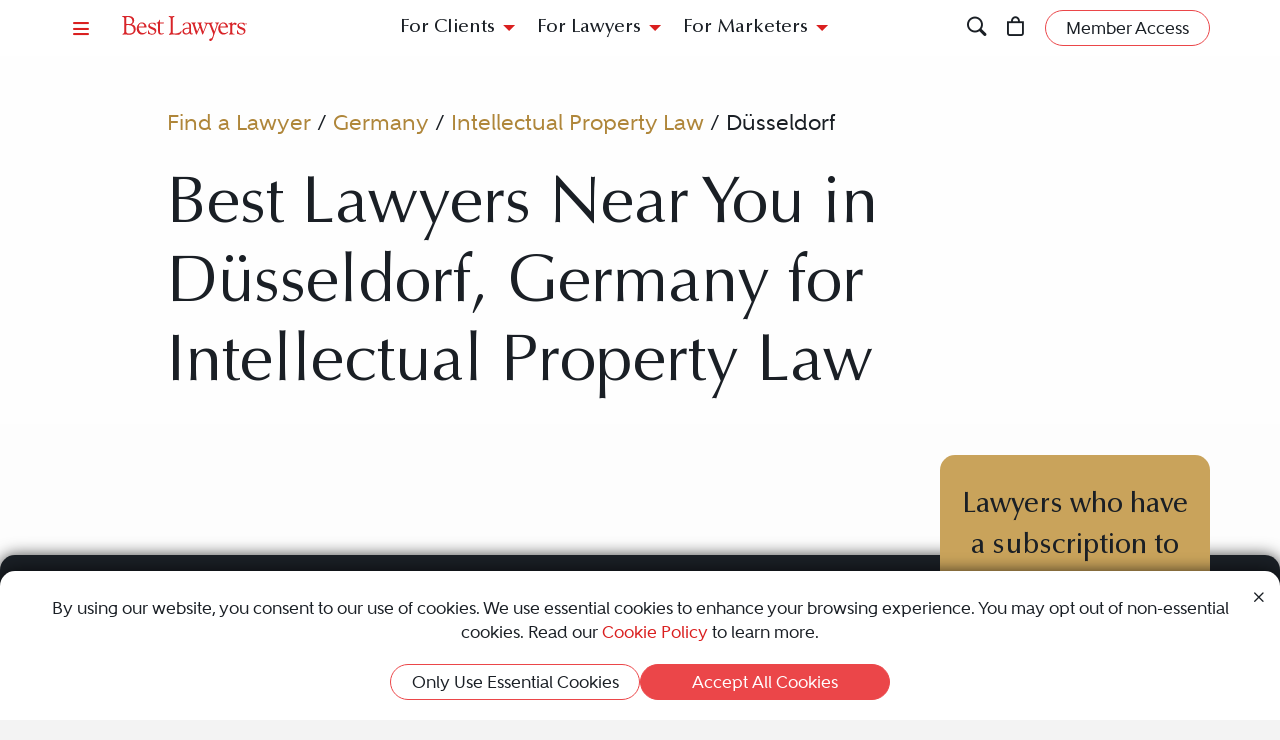

--- FILE ---
content_type: text/html; charset=utf-8
request_url: https://www.bestlawyers.com/germany/dusseldorf/intellectual-property-law
body_size: 18298
content:
<!DOCTYPE html><html lang=en class=k-webkit><head><meta charset=utf-8><meta name=viewport content="width=device-width, initial-scale=1"><meta name=description content="Best Lawyers provides a trusted directory of top Intellectual Property legal professionals in Düsseldorf, Germany. Whether you're a potential client or a legal professional, this is your resource to find the best legal expertise."><meta name=keywords content=",DüsseldorfLawyer,Lawyers,Attorney,Attorneys,Germany,Intellectual Property Law"><meta property=og:site_name content="Best Lawyers"><meta property=og:title content="Best Düsseldorf, Germany Intellectual Property Lawyers | Best Düsseldorf Attorneys Near Me"><meta property=og:description content="Best Lawyers provides a trusted directory of top Intellectual Property legal professionals in Düsseldorf, Germany. Whether you're a potential client or a legal professional, this is your resource to find the best legal expertise."><meta property=og:url content=https://www.bestlawyers.com/germany/dusseldorf/intellectual-property-law><meta property=og:image content=https://cdn.blrankings.com/best-lawyers/social/best-lawyers-share><meta property=og:type content=website><meta property=twitter:card content=summary_large_image><title>Best D&#252;sseldorf, Germany Intellectual Property Lawyers | Best D&#252;sseldorf Attorneys Near Me</title><link rel=canonical href=https://www.bestlawyers.com/germany/dusseldorf/intellectual-property-law><link rel=preconnect href=https://cdn.blrankings.com crossorigin><link rel=preconnect href=https://js.monitor.azure.com crossorigin><link rel=preconnect href=https://maps.googleapis.com crossorigin><link rel=preconnect href=https://www.googletagmanager.com><link rel=preconnect href=https://connect.facebook.net><link rel=preconnect href=https://snap.licdn.com><link rel=preconnect href=https://px.ads.linkedin.com crossorigin><link rel=preconnect href=https://js.hubspot.com crossorigin><link rel=preconnect href=https://js.hscollectedforms.net crossorigin><link rel=preconnect href=https://js.hs-analytics.net><link rel=preconnect href=https://js.hs-banner.com><link rel=preload href=https://cdn.blrankings.com/shared/fonts/bootstrap-icons.woff2?24e3eb84d0bcaf83d77f904c78ac1f47 as=font crossorigin><link rel=preload href=https://cdn.blrankings.com/best-lawyers/static/fonts.min.css as=style crossorigin onload="this.onload=null;this.rel='stylesheet'"><noscript><link rel=preload href=https://cdn.blrankings.com/best-lawyers/static/fonts.min.css as=style><link rel=stylesheet href=https://cdn.blrankings.com/best-lawyers/static/fonts.min.css></noscript><style id=loadHidden>.load-hidden{visibility:hidden !important}</style><style id=pageLoadHidden>.page-load-hidden{visibility:hidden !important}</style><noscript><style>.load-hidden{visibility:visible !important}.page-load-hidden{visibility:visible !important}</style></noscript><script>function AssetStyleLoaded(event){event.target.onload=null;event.target.rel='stylesheet';event.target.setAttribute('data-preload-loaded',true);if(document.querySelector('#loadHidden')&&document.querySelectorAll('link[rel=preload][data-preload-loaded=false]').length==1){document.querySelector('#loadHidden').remove();}
if(document.querySelector('#pageLoadHidden')&&document.querySelectorAll('link[rel=preload][data-preload-loaded=false]').length==0){document.querySelector('#pageLoadHidden').remove();}}</script><noscript><link rel=preload href=https://cdn.blrankings.com/best-lawyers/static/libraries/css/library-bootstrap-icons-bundle.min.css as=style><link rel=stylesheet href=https://cdn.blrankings.com/best-lawyers/static/libraries/css/library-bootstrap-icons-bundle.min.css></noscript><link rel=preload href=https://cdn.blrankings.com/best-lawyers/static/libraries/css/library-bootstrap-icons-bundle.min.css as=style data-preload-loaded=false onload=AssetStyleLoaded(event)><noscript><link rel=preload href=https://cdn.blrankings.com/best-lawyers/static/libraries/css/library-kendojquery-common-bundle.min.css as=style><link rel=stylesheet href=https://cdn.blrankings.com/best-lawyers/static/libraries/css/library-kendojquery-common-bundle.min.css></noscript><link rel=preload href=https://cdn.blrankings.com/best-lawyers/static/libraries/css/library-kendojquery-common-bundle.min.css as=style data-preload-loaded=false onload=AssetStyleLoaded(event)><noscript><link rel=preload href=https://cdn.blrankings.com/best-lawyers/static/libraries/css/library-kendojquery-button-bundle.min.css as=style><link rel=stylesheet href=https://cdn.blrankings.com/best-lawyers/static/libraries/css/library-kendojquery-button-bundle.min.css></noscript><link rel=preload href=https://cdn.blrankings.com/best-lawyers/static/libraries/css/library-kendojquery-button-bundle.min.css as=style data-preload-loaded=false onload=AssetStyleLoaded(event)><noscript><link rel=preload href=https://cdn.blrankings.com/best-lawyers/static/libraries/css/library-kendojquery-dropdownlist-bundle.min.css as=style><link rel=stylesheet href=https://cdn.blrankings.com/best-lawyers/static/libraries/css/library-kendojquery-dropdownlist-bundle.min.css></noscript><link rel=preload href=https://cdn.blrankings.com/best-lawyers/static/libraries/css/library-kendojquery-dropdownlist-bundle.min.css as=style data-preload-loaded=false onload=AssetStyleLoaded(event)><noscript><link rel=preload href=https://cdn.blrankings.com/best-lawyers/static/libraries/css/library-kendojquery-list-bundle.min.css as=style><link rel=stylesheet href=https://cdn.blrankings.com/best-lawyers/static/libraries/css/library-kendojquery-list-bundle.min.css></noscript><link rel=preload href=https://cdn.blrankings.com/best-lawyers/static/libraries/css/library-kendojquery-list-bundle.min.css as=style data-preload-loaded=false onload=AssetStyleLoaded(event)><noscript><link rel=preload href=https://cdn.blrankings.com/best-lawyers/static/libraries/css/library-swiper-bundle.min.css as=style><link rel=stylesheet href=https://cdn.blrankings.com/best-lawyers/static/libraries/css/library-swiper-bundle.min.css></noscript><link rel=preload href=https://cdn.blrankings.com/best-lawyers/static/libraries/css/library-swiper-bundle.min.css as=style data-preload-loaded=false onload=AssetStyleLoaded(event)><noscript><link rel=preload href="/css/layout-libraries-page-bundle.min.css?q=bl-20260129-04-production" as=style><link rel=stylesheet href="/css/layout-libraries-page-bundle.min.css?q=bl-20260129-04-production"></noscript><link rel=preload href="/css/layout-libraries-page-bundle.min.css?q=bl-20260129-04-production" as=style data-preload-loaded=false onload=AssetStyleLoaded(event)><noscript><link rel=preload href="/css/layout-base-page-bundle.min.css?q=bl-20260129-04-production" as=style><link rel=stylesheet href="/css/layout-base-page-bundle.min.css?q=bl-20260129-04-production"></noscript><link rel=preload href="/css/layout-base-page-bundle.min.css?q=bl-20260129-04-production" as=style data-preload-loaded=false onload=AssetStyleLoaded(event)><noscript><link rel=preload href="/css/find-a-lawyer-index-page-bundle.min.css?q=bl-20260129-04-production" as=style><link rel=stylesheet href="/css/find-a-lawyer-index-page-bundle.min.css?q=bl-20260129-04-production"></noscript><link rel=preload href="/css/find-a-lawyer-index-page-bundle.min.css?q=bl-20260129-04-production" as=style data-preload-loaded=false onload=AssetStyleLoaded(event)><script>var azureInstrumentationKey='7d7ea3b8-0762-44a8-9c09-f818656740d0';</script><script src=/shared/libraries/azure/appInsights.min.js async defer></script><script>(function(w,d,s,l,i){w[l]=w[l]||[];w[l].push({'gtm.start':new Date().getTime(),event:'gtm.js'});var f=d.getElementsByTagName(s)[0],j=d.createElement(s),dl=l!='dataLayer'?'&l='+l:'';j.async=true;j.defer=true;j.src='https://www.googletagmanager.com/gtm.js?id='+i+dl;f.parentNode.insertBefore(j,f);})(window,document,'script','dataLayer','GTM-MJD358SN');</script><noscript><iframe src="https://www.googletagmanager.com/ns.html?id=GTM-MJD358SN" height=0 width=0 style=display:none;visibility:hidden></iframe></noscript><body class="d-print-block load-hidden"><noscript><div style="border:1px solid #AAAAAA;background:white;color:#AA0000;padding:1rem;margin-bottom:1rem">This website requires JavaScript in order to bring you the best user experience possible. Please <a rel=nofollow style=color:inherit;text-decoration:underline href=https://support.google.com/adsense/answer/12654 target=_blank>enable the use of scripts in your browser</a> and reload the page.</div></noscript><header id=bl-header class="sticky-top background-white px-indent is-top"><div class="navbar navbar-light py-2"><div class="d-flex align-items-center justify-content-between w-100"><button class="navbar-toggler border-0 rounded-0 p-0" type=button data-bs-toggle=offcanvas data-bs-target=#hamburgerMenu aria-controls=hamburgerMenu title=Menu> <span class="bi bi-list text-red"></span> </button><div class="ms-2 ms-sm-4 navbar-brand p-0 position-relative overflow-visible"><a href="/" class=d-block> <img class=img-fluid src=https://cdn.blrankings.com/best-lawyers/logos/best-lawyers.svg alt="Best Lawyers logo" width=125 height=25 oncontextmenu="return false"> </a></div><div class="d-flex align-items-center justify-content-end navbar-end-menu"><div id=headerMenu class="d-none d-lg-flex align-items-center justify-content-center gap-3 navbar-center-menu w-100 h7 mb-0"><button class="btn btn-link collapsed" type=button data-bs-toggle=collapse data-bs-target=#forClients aria-expanded=false aria-controls=forClients> For Clients </button> <button class="btn btn-link collapsed" type=button data-bs-toggle=collapse data-bs-target=#forLawyers aria-expanded=false aria-controls=forLawyers> For Lawyers </button> <button class="btn btn-link collapsed" type=button data-bs-toggle=collapse data-bs-target=#forMarketers aria-expanded=false aria-controls=forMarketers> For Marketers </button></div><div class="collapse multi-collapse flex-grow-1 position-relative h-100 d-block" id=searchCollapse>&nbsp;<div id=headerSearch class="fs-8 background-off-white rounded py-0 border-0 text-charcoal align-items-center justify-content-end"><span class="bi bi-search fs-7 d-none"></span> <input type=search id=header-search-query class="fs-8 background-transparent border-0 w-100 h-100" placeholder="Search for Lawyer or Firm by Name or Legal Issue" aria-label="Search lawyer, firm or legal topic in your area" autocomplete=off autocorrect=false> <button id=headerSearchHide class="background-transparent border-0 p-0" type=button data-bs-toggle=collapse data-bs-target=#searchCollapse aria-expanded=false aria-controls=searchCollapse title="Hide Search"> <span class="bi bi-x fs-5"></span> </button></div></div><button id=headerSearchShow class="d-inline-block background-transparent border-0 p-0" type=button data-bs-toggle=collapse data-bs-target=#searchCollapse aria-expanded=false aria-controls=searchCollapse title=Search> <span class="bi bi-search fs-7 text-red-hover"></span> </button> <a class="d-inline-block mx-3 position-relative" id=cart-header-link href=/store/publications-and-subscriptions data-user-authenticated=false title=Store> <span class="bi bi-bag fs-7 text-red-hover"></span> <span id=cartIndicator class="position-absolute translate-middle badge rounded-pill bg-danger d-none"> <span id=cartCount class="text-white d-inline-block py-0 px-1"></span> </span> </a><div id=accountMenu class="flex-shrink-0 d-flex align-items-center"><a class="btn rounded-pill px-3 py-1 fs-8 fw-600 border border-1 border-coral background-coral-hover text-charcoal text-white-hover account-link account-text" href=https://sso.bestlawyers.com/account/login title="Member Access"> <span>Member Access</span> </a> <a class="d-inline-block background-transparent border-0 p-0" href=https://sso.bestlawyers.com/account/login title="Member Access"> <span alt="Member Access" class="bi bi-person-circle fs-6 text-red-hover account-image"></span> </a></div></div></div></div><nav id=headerNavCollapse class="position-absolute start-0 w-100 fs-8 d-none d-lg-block" aria-label="Header Navigation"><div class="collapse multi-collapse background-white bs-bottom" id=forClients><div class="d-flex pt-2 pb-3 px-indent"><div class=flex-shrink-0><a class=mt-0 href=/find-a-lawyer>Find a Lawyer</a></div><div class="divider background-light-gray-1 ms-4 me-3 flex-grow-1 h-auto"></div><div class=flex-grow-1><div class=row><div class="col-6 col-xl-3 px-3">Legal Guides<hr><a href=https://www.bestlawyers.com/legal-guide/united-states/family-law title="Family Law"> Family Law </a> <a href=https://www.bestlawyers.com/legal-guide/united-states/criminal-law title="Criminal Law"> Criminal Law </a> <a href=https://www.bestlawyers.com/legal-guide/united-states/corporate-law-commercial-litigation title="Corporate Law &amp; Commercial Litigation"> Corporate Law &amp; Commercial Litigation </a> <a href=https://www.bestlawyers.com/legal-guide/united-states/injury-malpractice title="Injury &amp; Malpractice"> Injury &amp; Malpractice </a> <a href=https://www.bestlawyers.com/legal-guide/united-states/employment-law title="Employment Law"> Employment Law </a></div><div class="col-6 col-xl-3 px-3"><div class="d-flex justify-content-between align-items-baseline">Insights <a class="mt-0 fs-9 text-brighten-hover" href=/legal-insights> <span class="d-inline-flex align-items-center"> <span class="d-inline-block me-1">View All Insights</span> <span class="bi bi-chevron-right red-chevron text-coral fs-10 fw-600"></span> </span> </a></div><hr><a href=/legal-insights/results/trending>Trending Articles</a> <a href=/legal-insights/results/for-clients>Insights for Clients</a></div><div class="col-12 col-xl-6 mt-4 mt-xl-0 px-3"><div class="d-flex justify-content-between align-items-baseline">Publications <a class="mt-0 fs-9 text-brighten-hover" href=/publications> <span class="d-inline-flex align-items-center"> <span class="d-inline-block me-1">View All Publications</span> <span class="bi bi-chevron-right red-chevron text-coral fs-10 fw-600"></span> </span> </a></div><hr><div class=row><div class=col-6>Business Editions<div class=px-3><a href=https://www.bestlawyers.com/publications/litigation-2025 title="Litigation 2025"> Litigation 2025 </a> <a href=https://www.bestlawyers.com/publications/women-in-the-law-2025 title="Women in the Law 2025"> Women in the Law 2025 </a></div></div><div class=col-6>Regional Editions<div class=px-3><a href=https://www.bestlawyers.com/publications/canada-2026 title="Canada 2026"> Canada 2026 </a> <a href=https://www.bestlawyers.com/publications/new-york-area-2026 title="New York Area 2026"> New York Area 2026 </a> <a href=https://www.bestlawyers.com/publications/southern-california-2026 title="Southern California 2026"> Southern California 2026 </a> <a href=https://www.bestlawyers.com/publications/south-florida-2026 title="South Florida 2026"> South Florida 2026 </a> <a href=https://www.bestlawyers.com/publications/northern-california-2026 title="Northern California 2026"> Northern California 2026 </a></div></div></div></div></div></div></div></div><div class="collapse multi-collapse background-white bs-bottom" id=forLawyers><div class="d-flex pt-2 pb-3 px-indent"><div class=flex-shrink-0><a class="mt-0 text-gold-on-light" href=/nominate>Nominate a Lawyer</a> <a class=mt-4 href=/highlighted>Highlighted Firms & Lawyers</a> <a class=mt-4 href=/in-the-news>In the News</a> <a class=mt-4 href=/digital-marketing-platform>Grow Leads for Your Firm</a> <a class=mt-4 href=/ones-to-watch>Ones to Watch</a></div><div class="divider background-light-gray-1 ms-4 me-3 flex-grow-1 h-auto"></div><div class=flex-grow-1><div class=row><div class="col-6 col-xl-4 px-3"><div class="d-flex justify-content-between align-items-baseline">Insights <a class="mt-0 fs-9 text-brighten-hover" href=/legal-insights> <span class="d-inline-flex align-items-center"> <span class="d-inline-block me-1">View All Insights</span> <span class="bi bi-chevron-right red-chevron text-coral fs-10 fw-600"></span> </span> </a></div><hr><a href=/legal-insights/results/trending>Trending Articles</a> <a href=/legal-insights/results/for-lawyers>Insights for Lawyers</a></div></div></div></div></div><div class="collapse multi-collapse background-white bs-bottom" id=forMarketers><div class="d-flex pt-2 pb-3 px-indent"><div class="d-flex flex-column justify-content-between flex-shrink-0"><a class=mt-0 href=/digital-marketing-platform>Build Your Law Firm Brand</a> <a class=mt-4 href=/nominate>Nominate a Lawyer</a> <a class=mt-4 href=/methodology/publicizing-guidelines>Publicizing Guidelines</a> <a class=mt-4 href=/store/publications-and-subscriptions data-user-authenticated=false>Store</a></div><div class="divider background-light-gray-1 ms-4 me-3 flex-grow-1 h-auto"></div><div class=flex-grow-1><div class=row><div class="col-6 col-xl-4 px-3"><div class="d-flex justify-content-between align-items-baseline">Insights <a class="mt-0 fs-9 text-brighten-hover" href=/legal-insights> <span class="d-inline-flex align-items-center"> <span class="d-inline-block me-1">View All Insights</span> <span class="bi bi-chevron-right red-chevron text-coral fs-10 fw-600"></span> </span> </a></div><hr><a href=/legal-insights/results/trending>Trending Articles</a> <a href=/legal-insights/results/for-marketers>Insights for Marketers</a></div></div></div></div></div></nav></header><main class="container background-white-lg mb-n3 page-load-hidden" role=main><div class="container p-indent" data-practice-area-id=3251><div class="row mb-3"><div class="col-12 col-sm-10 offset-sm-1"><ol id=breadcrumbs><li><li><a class="text-gold-on-light td-none td-underline-hover fw-600" href=/find-a-lawyer> Find a Lawyer </a><li><span>&nbsp;/&nbsp;</span><li><a class="text-gold-on-light td-none td-underline-hover fw-600" href=/germany> Germany </a><li><span>&nbsp;/&nbsp;</span><li><a class="text-gold-on-light td-none td-underline-hover fw-600" href=/germany/intellectual-property-law> Intellectual Property Law </a><li><span>&nbsp;/&nbsp;</span><li><span class=fw-600>D&#xFC;sseldorf</span></ol></div></div><div class=row><div class="col-12 col-sm-10 offset-sm-1 mb-5"><h1 class=mb-0>Best Lawyers Near You in Düsseldorf, Germany for Intellectual Property Law</h1><div class=mt-5></div></div></div></div><div class="container p-indent rounded-top mt-n3 position-relative tab-shadow background-charcoal text-white overflow-visible"><div class="row mb-3"><div class="col-12 col-sm-10 col-lg-8 offset-sm-1"><div class=row><div class=col-12><p>Select a location from the list below to find the best legal talent for your needs.</div></div></div><div class="mt-lg-n7 mt-2 col-12 col-sm-10 col-lg-3 col-xxxl-3 text-end offset-sm-1 offset-lg-0"><div class="py-4 px-3 rounded background-gold text-charcoal text-center"><p class="fw-500 fs-5 ctaBox">Lawyers who have a subscription to profiles appear first.<hr class="w-50 mx-auto"><p class="fw-600 fs-6">Would you like to claim your lawyer profile?</p><a class="td-none-hover td-underline text-charcoal" href=mailto:sales@bestlawyers.com>Contact Us</a></div></div></div><div class="row mb-5"><div class="col-12 col-sm-10 offset-sm-1"><div class="row flex-wrap justify-content-between align-items-center mb-4"><div class="col-12 col-xl-8"><div class="h2 mb-0">177 Results</div></div></div><div class="col-12 mt-3">Nearby Cities: <a class="text-gold td-none td-underline-hover" href=/germany/bielefeld/intellectual-property-law title="Intellectual Property Law lawyers in germany">Bielefeld</a>, <a class="text-gold td-none td-underline-hover" href=/germany/bochum/intellectual-property-law title="Intellectual Property Law lawyers in germany">Bochum</a>, <a class="text-gold td-none td-underline-hover" href=/germany/bonn/intellectual-property-law title="Intellectual Property Law lawyers in germany">Bonn</a>, <a class="text-gold td-none td-underline-hover" href=/germany/cologne/intellectual-property-law title="Intellectual Property Law lawyers in germany">Cologne</a>, <a class="text-gold td-none td-underline-hover" href=/germany/dortmund/intellectual-property-law title="Intellectual Property Law lawyers in germany">Dortmund</a>, <a class="text-gold td-none td-underline-hover" href=/germany/essen/intellectual-property-law title="Intellectual Property Law lawyers in germany">Essen</a>, <a class="text-gold td-none td-underline-hover" href=/germany/meerbusch/intellectual-property-law title="Intellectual Property Law lawyers in germany">Meerbusch</a>, <a class="text-gold td-none td-underline-hover" href=/germany/munster/intellectual-property-law title="Intellectual Property Law lawyers in germany">M&#xFC;nster</a></div><div class=col-12>Related Practice Areas: <a class="text-gold td-none td-underline-hover" href=/germany/dusseldorf/information-technology-law title="Information Technology Law lawyers in Germany">Information Technology Law</a>, <a class="text-gold td-none td-underline-hover" href=/germany/dusseldorf/outsourcing title="Outsourcing lawyers in Germany">Outsourcing</a>, <a class="text-gold td-none td-underline-hover" href=/germany/dusseldorf/technology-law title="Technology Law lawyers in Germany">Technology Law</a></div><div class=mt-4><div class=card-grid-wrapper id=grid_9ce18191694e439d89be8f3e1c6408e2 data-ajax-url="/findalawyer/getsearchresults?countryCode=DE&amp;subnationalCode=&amp;city=Düsseldorf&amp;metroArea=Nordrhein-Westfalen&amp;practiceArea=3251" data-take=16 data-max=177 data-calculation=PageAndSize data-skip-query-key=skip data-take-query-key=take data-page-query-key=page data-per-page-query-key=per-page data-ajax-property-name=cards data-paging-active-classes="background-inherit border border-coral rounded-pill fs-8 fw-900 text-white text-darken-hover" data-paging-inactive-classes="background-inherit border-0 fs-8 fw-600 text-light-gray-1 text-darken-hover"><div class="card-loading-wrapper d-none p-5 justify-content-center"><div class="loading-circle-wrapper position-relative"><img class=loading-circle src=https://cdn.blrankings.com/best-lawyers/website/loading/loading-circle-red.svg alt="Spinning circle" height=200 width=200> <img class="loading-b position-absolute" src=https://cdn.blrankings.com/best-lawyers/website/loading/loading-b-red.svg alt="Big letter B" height=200 width=200></div></div><div class="card-grid d-flex flex-wrap w-100"><div class=card-scaler><div class="carousel slide card d-flex flex-column border-0 rounded text-charcoal background-transparent" data-bs-touch=false data-bs-interval=false data-bs-wrap=false><div class="carousel-indicators mb-2"><button type=button data-bs-target=#carousel data-bs-slide-to=0 class="carousel-control-indicators active rounded-circle border-0 text-darken-hover" aria-current=true aria-label=LawyerBasicInfo>•</button> <button type=button data-bs-target=#carousel data-bs-slide-to=1 class="carousel-control-indicators rounded-circle border-0 text-darken-hover" aria-current=true aria-label=LawyerBio>•</button> <button type=button data-bs-target=#carousel data-bs-slide-to=2 class="carousel-control-indicators rounded-circle border-0 text-darken-hover" aria-current=true aria-label=LawyerContact>•</button></div><div class=carousel-inner><div class="carousel-item active"><div class="card card-lawyer card-lawyer-basic-info card-lawyer-bl highlight d-flex flex-column border-0 rounded text-charcoal background-white-lg background-white-lg-highlighted-hover" data-traffic-id=169824 data-traffic-category=lawyer data-traffic-reported=false><div class="card-body d-flex flex-column p-3 text-center"><div class=position-relative><a class="ga-lawyer-card-click position-absolute top-0 left-0 h-100 w-100" href=/lawyers/anton-horn/169824 aria-label="Anton Horn's Lawyer Profile" onclick="dataLayer.push({'lawyerId':169824});dataLayer.push({'firmId':41563});dataLayer.push({'hasPremierPlacement':false})"></a><div class="mb-2 d-flex justify-content-center"><object type=image/svg+xml class="bl-logo img-fluid lazy" data-src=https://cdn.blrankings.com/best-lawyers/logos/best-lawyers.svg alt="Best Lawyers logo" height=20 oncontextmenu="return false"></object></div><div class=mb-2><div class="d-inline-block mx-auto lawyer-image-circle"><img class="img-fluid rounded-circle lazyload" data-src="https://cdn.blrankings.com/best-lawyers/lawyer-images/anton-horn-169824?t=2021021119134828" alt="Anton Horn" width=75 height=75 oncontextmenu="return false"></div></div><div class="card-title h6 mb-0">Anton Horn</div><hr class="border-top border-top-1 background-transparent border-red w-25 mx-auto mt-2 mb-1"></div><div class=card-truncate><div class="card-text fs-9"><a class="d-block py-1 text-charcoal td-none td-underline-hover firm-profile-link fw-800" href=/firms/heuking/41563/DE>Heuking</a></div><div class="position-relative h-100"><a class="ga-lawyer-card-click text-charcoal td-none position-absolute top-0 left-0 h-100 w-100" href=/lawyers/anton-horn/169824 aria-label="Anton Horn's Lawyer Profile" onclick="dataLayer.push({'lawyerId':169824});dataLayer.push({'firmId':41563});dataLayer.push({'hasPremierPlacement':false})"></a><div class="card-text fs-10 fw-600 mb-0">Recognized since 2014</div><div class="card-text fs-10 fw-600 mb-1">D&#xFC;sseldorf, DE</div><div class=mb-1><div class="card-text fs-9 fw-800">Practice Areas</div><div class="card-text fs-10 fw-600">Intellectual Property Law</div><div class="card-text fs-10 fw-600">Technology Law</div></div></div></div></div></div></div><div class=carousel-item><div class="card card-lawyer card-lawyer-biography highlight d-flex flex-column border-0 rounded text-white background-dark-blue-gray background-dark-blue-gray-highlighted-hover"><div class="card-body p-3 text-center position-relative"><a class="ga-lawyer-card-click position-absolute top-0 left-0 h-100 w-100" href=/lawyers/anton-horn/169824 aria-label="Anton Horn's Lawyer Profile" onclick="dataLayer.push({'lawyerId':169824});dataLayer.push({'firmId':41563});dataLayer.push({'hasPremierPlacement':false})"></a><div class="float-start ps-2"><img class="img-fluid rounded-circle lazyload" data-src="https://cdn.blrankings.com/best-lawyers/lawyer-images/anton-horn-169824?t=2021021119134828" alt="Anton Horn" width=43 height=43 oncontextmenu="return false"></div><div class="mt-1 mb-2"><object type=image/svg+xml class="bl-logo img-fluid me-img-shift lazy" data-src=https://cdn.blrankings.com/best-lawyers/logos/best-lawyers-white.svg alt="Best Lawyers logo" height=20 oncontextmenu="return false"></object></div><div class="card-title h6 mb-0">Anton Horn</div><hr class="border-top border-top-1 background-transparent border-gold w-25 mx-auto my-2"><p class="card-text fs-8 text-start text-truncate px-2">With nearly 20 years of professional experience, Anton is a proven expert in patent litigation. He is among the lawyers with the highest number of appearances at the Federal Court of Justice, Germany&rsquo;s highest court in patent matters. He has been acknowledged as a recommended patent litigator by various legal publications and handbooks. He is a partner of the firm and the head of the patent law team. In the year 2006, he was among the first lawyers to receive the distinction as a Certif...</div></div></div><div class=carousel-item><div class="card card-lawyer card-lawyer-contact highlight d-flex flex-column border-0 rounded text-white background-coral background-coral-highlighted-hover"><div class="card-body d-flex flex-column p-3 text-center"><div class=position-relative><a class="ga-lawyer-card-click position-absolute top-0 left-0 h-100 w-100" href=/lawyers/anton-horn/169824 aria-label="Anton Horn's Lawyer Profile" onclick="dataLayer.push({'lawyerId':169824});dataLayer.push({'firmId':41563});dataLayer.push({'hasPremierPlacement':false})"></a><div class="float-start ps-2"><img class="img-fluid rounded-circle lazyload" data-src="https://cdn.blrankings.com/best-lawyers/lawyer-images/anton-horn-169824?t=2021021119134828" alt="Anton Horn" width=43 height=43 oncontextmenu="return false"></div><div class="mt-1 mb-2"><object type=image/svg+xml class="bl-logo img-fluid me-img-shift lazy" data-src=https://cdn.blrankings.com/best-lawyers/logos/best-lawyers-white.svg alt="Best Lawyers logo" height=20 oncontextmenu="return false"></object></div><div class="card-title h6 mb-0">Anton Horn</div><hr class="border-top border-top-1 background-transparent border-white w-25 mx-auto mt-2 mb-4"></div><div class=card-contact-icons><a class="background-white background-transparent-hover text-coral text-white-hover border border-1 border-transparent border-white-hover rounded-circle d-inline-flex justify-content-center align-items-center p-2 fs-7 mx-1 ga-lawyer-card-link" href=https://www.heuking.de/en/lawyers/dr-anton-horn.html target=_blank rel=noopener onclick="dataLayer.push({'lawyerId':169824});dataLayer.push({'firmId':41563})"> <span class="bi bi-globe"></span> <span class=visually-hidden>Website</span> </a> <a class="background-white background-transparent-hover text-coral text-white-hover border border-1 border-transparent border-white-hover rounded-circle d-inline-flex justify-content-center align-items-center p-2 fs-7 mx-1" href=mailto:a.horn@heuking.de> <span class="bi bi-envelope-fill"></span> <span class=visually-hidden>Email</span> </a> <a class="background-white background-transparent-hover text-coral text-white-hover border border-1 border-transparent border-white-hover rounded-circle d-inline-flex justify-content-center align-items-center p-2 fs-7 mx-1" href=https://www.google.com/maps/search/Georg-Glock-Stra%C3%9Fe+4+D%C3%BCsseldorf+DE target=_blank rel=noopener> <span class="bi bi-geo-alt-fill"></span> <span class=visually-hidden>Address</span> </a></div><div class="position-relative h-100"><a class="ga-lawyer-card-click position-absolute top-0 left-0 h-100 w-100" href=/lawyers/anton-horn/169824 aria-label="Anton Horn's Lawyer Profile" onclick="dataLayer.push({'lawyerId':169824});dataLayer.push({'firmId':41563});dataLayer.push({'hasPremierPlacement':false})"></a></div></div></div></div></div><button class="carousel-control-prev text-darken-hover" type=button data-bs-target=#carousel data-bs-slide=prev aria-label="Previous Button"> <span class="bi bi-chevron-left fs-7 mb-1"></span> <span class=visually-hidden>Previous</span> </button> <button class="carousel-control-next text-darken-hover" type=button data-bs-target=#carousel data-bs-slide=next aria-label="Next Button"> <span class="bi bi-chevron-right fs-7 mb-1"></span> <span class=visually-hidden>Next</span> </button></div></div><div class=card-scaler><div class="carousel slide card d-flex flex-column border-0 rounded text-charcoal background-transparent" data-bs-touch=false data-bs-interval=false data-bs-wrap=false><div class="carousel-indicators mb-2"><button type=button data-bs-target=#carousel data-bs-slide-to=0 class="carousel-control-indicators active rounded-circle border-0 text-darken-hover" aria-current=true aria-label=LawyerBasicInfo>•</button> <button type=button data-bs-target=#carousel data-bs-slide-to=1 class="carousel-control-indicators rounded-circle border-0 text-darken-hover" aria-current=true aria-label=LawyerBio>•</button> <button type=button data-bs-target=#carousel data-bs-slide-to=2 class="carousel-control-indicators rounded-circle border-0 text-darken-hover" aria-current=true aria-label=LawyerContact>•</button></div><div class=carousel-inner><div class="carousel-item active"><div class="card card-lawyer card-lawyer-basic-info card-lawyer-bl highlight d-flex flex-column border-0 rounded text-charcoal background-white-lg background-white-lg-highlighted-hover" data-traffic-id=186768 data-traffic-category=lawyer data-traffic-reported=false><div class="card-body d-flex flex-column p-3 text-center"><div class=position-relative><a class="ga-lawyer-card-click position-absolute top-0 left-0 h-100 w-100" href=/lawyers/henrik-holzapfel/186768 aria-label="Henrik Holzapfel's Lawyer Profile" onclick="dataLayer.push({'lawyerId':186768});dataLayer.push({'firmId':110170});dataLayer.push({'hasPremierPlacement':false})"></a><div class="mb-2 d-flex justify-content-center"><object type=image/svg+xml class="bl-logo img-fluid lazy" data-src=https://cdn.blrankings.com/best-lawyers/logos/best-lawyers.svg alt="Best Lawyers logo" height=20 oncontextmenu="return false"></object></div><div class=mb-2><div class="d-inline-block mx-auto lawyer-image-circle"><img class="img-fluid rounded-circle lazyload" data-src="https://cdn.blrankings.com/best-lawyers/lawyer-images/henrik-holzapfel-186768?t=2024062012271799" alt="Henrik Holzapfel" width=75 height=75 oncontextmenu="return false"></div></div><div class="card-title h6 mb-0">Henrik Holzapfel</div><hr class="border-top border-top-1 background-transparent border-red w-25 mx-auto mt-2 mb-1"></div><div class=card-truncate><div class="card-text fs-9"><a class="d-block py-1 text-charcoal td-none td-underline-hover firm-profile-link fw-800" href=/firms/mcdermott-will-schulte/110170/DE>McDermott Will &amp; Schulte</a></div><div class="position-relative h-100"><a class="ga-lawyer-card-click text-charcoal td-none position-absolute top-0 left-0 h-100 w-100" href=/lawyers/henrik-holzapfel/186768 aria-label="Henrik Holzapfel's Lawyer Profile" onclick="dataLayer.push({'lawyerId':186768});dataLayer.push({'firmId':110170});dataLayer.push({'hasPremierPlacement':false})"></a><div class="card-text fs-10 fw-600 mb-0">Recognized since 2025</div><div class="card-text fs-10 fw-600 mb-1">D&#xFC;sseldorf, DE</div><div class=mb-1><div class="card-text fs-9 fw-800">Practice Areas</div><div class="card-text fs-10 fw-600">Intellectual Property Law</div></div></div></div></div></div></div><div class=carousel-item><div class="card card-lawyer card-lawyer-biography highlight d-flex flex-column border-0 rounded text-white background-dark-blue-gray background-dark-blue-gray-highlighted-hover"><div class="card-body p-3 text-center position-relative"><a class="ga-lawyer-card-click position-absolute top-0 left-0 h-100 w-100" href=/lawyers/henrik-holzapfel/186768 aria-label="Henrik Holzapfel's Lawyer Profile" onclick="dataLayer.push({'lawyerId':186768});dataLayer.push({'firmId':110170});dataLayer.push({'hasPremierPlacement':false})"></a><div class="float-start ps-2"><img class="img-fluid rounded-circle lazyload" data-src="https://cdn.blrankings.com/best-lawyers/lawyer-images/henrik-holzapfel-186768?t=2024062012271799" alt="Henrik Holzapfel" width=43 height=43 oncontextmenu="return false"></div><div class="mt-1 mb-2"><object type=image/svg+xml class="bl-logo img-fluid me-img-shift lazy" data-src=https://cdn.blrankings.com/best-lawyers/logos/best-lawyers-white.svg alt="Best Lawyers logo" height=20 oncontextmenu="return false"></object></div><div class="card-title h6 mb-0">Henrik Holzapfel</div><hr class="border-top border-top-1 background-transparent border-gold w-25 mx-auto my-2"><p class="card-text fs-8 text-start text-truncate px-2">Henrik Holzapfel is a top attorney recognized by Best Lawyers in the practice area(s) of Intellectual Property Law. Henrik, who practices law in Düsseldorf, Germany, has been recognized since 2025. This recognition is based on an exhaustive peer-review survey, reflecting the high esteem in which Henrik is held by other top lawyers in the same geographic and legal practice area.</div></div></div><div class=carousel-item><div class="card card-lawyer card-lawyer-contact highlight d-flex flex-column border-0 rounded text-white background-coral background-coral-highlighted-hover"><div class="card-body d-flex flex-column p-3 text-center"><div class=position-relative><a class="ga-lawyer-card-click position-absolute top-0 left-0 h-100 w-100" href=/lawyers/henrik-holzapfel/186768 aria-label="Henrik Holzapfel's Lawyer Profile" onclick="dataLayer.push({'lawyerId':186768});dataLayer.push({'firmId':110170});dataLayer.push({'hasPremierPlacement':false})"></a><div class="float-start ps-2"><img class="img-fluid rounded-circle lazyload" data-src="https://cdn.blrankings.com/best-lawyers/lawyer-images/henrik-holzapfel-186768?t=2024062012271799" alt="Henrik Holzapfel" width=43 height=43 oncontextmenu="return false"></div><div class="mt-1 mb-2"><object type=image/svg+xml class="bl-logo img-fluid me-img-shift lazy" data-src=https://cdn.blrankings.com/best-lawyers/logos/best-lawyers-white.svg alt="Best Lawyers logo" height=20 oncontextmenu="return false"></object></div><div class="card-title h6 mb-0">Henrik Holzapfel</div><hr class="border-top border-top-1 background-transparent border-white w-25 mx-auto mt-2 mb-4"></div><div class=card-contact-icons><a class="background-white background-transparent-hover text-coral text-white-hover border border-1 border-transparent border-white-hover rounded-circle d-inline-flex justify-content-center align-items-center p-2 fs-7 mx-1 ga-lawyer-card-link" href=https://www.mwe.com/people/holzapfel-henrik target=_blank rel=noopener onclick="dataLayer.push({'lawyerId':186768});dataLayer.push({'firmId':110170})"> <span class="bi bi-globe"></span> <span class=visually-hidden>Website</span> </a> <a class="background-white background-transparent-hover text-coral text-white-hover border border-1 border-transparent border-white-hover rounded-circle d-inline-flex justify-content-center align-items-center p-2 fs-7 mx-1" href=https://www.google.com/maps/search/Stadttor+One+%0d%0aD%C3%BCsseldorf%2c+40219+%0d%0aDE target=_blank rel=noopener> <span class="bi bi-geo-alt-fill"></span> <span class=visually-hidden>Address</span> </a></div><div class="position-relative h-100"><a class="ga-lawyer-card-click position-absolute top-0 left-0 h-100 w-100" href=/lawyers/henrik-holzapfel/186768 aria-label="Henrik Holzapfel's Lawyer Profile" onclick="dataLayer.push({'lawyerId':186768});dataLayer.push({'firmId':110170});dataLayer.push({'hasPremierPlacement':false})"></a></div></div></div></div></div><button class="carousel-control-prev text-darken-hover" type=button data-bs-target=#carousel data-bs-slide=prev aria-label="Previous Button"> <span class="bi bi-chevron-left fs-7 mb-1"></span> <span class=visually-hidden>Previous</span> </button> <button class="carousel-control-next text-darken-hover" type=button data-bs-target=#carousel data-bs-slide=next aria-label="Next Button"> <span class="bi bi-chevron-right fs-7 mb-1"></span> <span class=visually-hidden>Next</span> </button></div></div><div class=card-scaler><div class="carousel slide card d-flex flex-column border-0 rounded text-charcoal background-transparent" data-bs-touch=false data-bs-interval=false data-bs-wrap=false><div class="carousel-indicators mb-2"><button type=button data-bs-target=#carousel data-bs-slide-to=0 class="carousel-control-indicators active rounded-circle border-0 text-darken-hover" aria-current=true aria-label=LawyerBasicInfo>•</button> <button type=button data-bs-target=#carousel data-bs-slide-to=1 class="carousel-control-indicators rounded-circle border-0 text-darken-hover" aria-current=true aria-label=LawyerBio>•</button> <button type=button data-bs-target=#carousel data-bs-slide-to=2 class="carousel-control-indicators rounded-circle border-0 text-darken-hover" aria-current=true aria-label=LawyerContact>•</button></div><div class=carousel-inner><div class="carousel-item active"><div class="card card-lawyer card-lawyer-basic-info card-lawyer-bl highlight d-flex flex-column border-0 rounded text-charcoal background-white-lg background-white-lg-highlighted-hover" data-traffic-id=225624 data-traffic-category=lawyer data-traffic-reported=false><div class="card-body d-flex flex-column p-3 text-center"><div class=position-relative><a class="ga-lawyer-card-click position-absolute top-0 left-0 h-100 w-100" href=/lawyers/karl-friedrich-dumoulin/225624 aria-label="Karl Friedrich Dumoulin's Lawyer Profile" onclick="dataLayer.push({'lawyerId':225624});dataLayer.push({'firmId':42903});dataLayer.push({'hasPremierPlacement':false})"></a><div class="mb-2 d-flex justify-content-center"><object type=image/svg+xml class="bl-logo img-fluid lazy" data-src=https://cdn.blrankings.com/best-lawyers/logos/best-lawyers.svg alt="Best Lawyers logo" height=20 oncontextmenu="return false"></object></div><div class=mb-2><div class="d-inline-block mx-auto lawyer-image-circle"><img class="img-fluid rounded-circle lazyload" data-src="https://cdn.blrankings.com/best-lawyers/lawyer-images/karl-friedrich-dumoulin-225624?t=2024061206063931" alt="Karl Friedrich Dumoulin" width=75 height=75 oncontextmenu="return false"></div></div><div class="card-title h6 mb-0">Karl Friedrich Dumoulin</div><hr class="border-top border-top-1 background-transparent border-red w-25 mx-auto mt-2 mb-1"></div><div class=card-truncate><div class="card-text fs-9"><a class="d-block py-1 text-charcoal td-none td-underline-hover firm-profile-link fw-800" href=/firms/fps-rechtsanwaltsgesellschaft-mbh-co-kg/42903/DE>FPS Rechtsanwaltsgesellschaft mbH &amp; Co. KG</a></div><div class="position-relative h-100"><a class="ga-lawyer-card-click text-charcoal td-none position-absolute top-0 left-0 h-100 w-100" href=/lawyers/karl-friedrich-dumoulin/225624 aria-label="Karl Friedrich Dumoulin's Lawyer Profile" onclick="dataLayer.push({'lawyerId':225624});dataLayer.push({'firmId':42903});dataLayer.push({'hasPremierPlacement':false})"></a><div class="card-text fs-10 fw-600 mb-0">Recognized since 2025</div><div class="card-text fs-10 fw-600 mb-1">D&#xFC;sseldorf, DE</div><div class=mb-1><div class="card-text fs-9 fw-800">Practice Areas</div><div class="card-text fs-10 fw-600">Intellectual Property Law</div></div></div></div></div></div></div><div class=carousel-item><div class="card card-lawyer card-lawyer-biography highlight d-flex flex-column border-0 rounded text-white background-dark-blue-gray background-dark-blue-gray-highlighted-hover"><div class="card-body p-3 text-center position-relative"><a class="ga-lawyer-card-click position-absolute top-0 left-0 h-100 w-100" href=/lawyers/karl-friedrich-dumoulin/225624 aria-label="Karl Friedrich Dumoulin's Lawyer Profile" onclick="dataLayer.push({'lawyerId':225624});dataLayer.push({'firmId':42903});dataLayer.push({'hasPremierPlacement':false})"></a><div class="float-start ps-2"><img class="img-fluid rounded-circle lazyload" data-src="https://cdn.blrankings.com/best-lawyers/lawyer-images/karl-friedrich-dumoulin-225624?t=2024061206063931" alt="Karl Friedrich Dumoulin" width=43 height=43 oncontextmenu="return false"></div><div class="mt-1 mb-2"><object type=image/svg+xml class="bl-logo img-fluid me-img-shift lazy" data-src=https://cdn.blrankings.com/best-lawyers/logos/best-lawyers-white.svg alt="Best Lawyers logo" height=20 oncontextmenu="return false"></object></div><div class="card-title h6 mb-0">Karl Friedrich Dumoulin</div><hr class="border-top border-top-1 background-transparent border-gold w-25 mx-auto my-2"><p class="card-text fs-8 text-start text-truncate px-2">Dr Karl Friedrich Dumoulin primarily advises companies on issues of national and international commercial law in their day-to-day business (supply and service agreements, cooperation and distribution agreements, questions relating to competition law and IP law, in particular trademark applications, licence agreements). Dr Dumoulin also represents his clients before courts, offices and courts of arbitration in these areas. In particular, Dr Dumoulin specialises in the field of financial servic...</div></div></div><div class=carousel-item><div class="card card-lawyer card-lawyer-contact highlight d-flex flex-column border-0 rounded text-white background-coral background-coral-highlighted-hover"><div class="card-body d-flex flex-column p-3 text-center"><div class=position-relative><a class="ga-lawyer-card-click position-absolute top-0 left-0 h-100 w-100" href=/lawyers/karl-friedrich-dumoulin/225624 aria-label="Karl Friedrich Dumoulin's Lawyer Profile" onclick="dataLayer.push({'lawyerId':225624});dataLayer.push({'firmId':42903});dataLayer.push({'hasPremierPlacement':false})"></a><div class="float-start ps-2"><img class="img-fluid rounded-circle lazyload" data-src="https://cdn.blrankings.com/best-lawyers/lawyer-images/karl-friedrich-dumoulin-225624?t=2024061206063931" alt="Karl Friedrich Dumoulin" width=43 height=43 oncontextmenu="return false"></div><div class="mt-1 mb-2"><object type=image/svg+xml class="bl-logo img-fluid me-img-shift lazy" data-src=https://cdn.blrankings.com/best-lawyers/logos/best-lawyers-white.svg alt="Best Lawyers logo" height=20 oncontextmenu="return false"></object></div><div class="card-title h6 mb-0">Karl Friedrich Dumoulin</div><hr class="border-top border-top-1 background-transparent border-white w-25 mx-auto mt-2 mb-4"></div><div class=card-contact-icons><a class="background-white background-transparent-hover text-coral text-white-hover border border-1 border-transparent border-white-hover rounded-circle d-inline-flex justify-content-center align-items-center p-2 fs-7 mx-1 ga-lawyer-card-link" href=https://fps-law.de/en/experts/dr-karl-friedrich-dumoulin target=_blank rel=noopener onclick="dataLayer.push({'lawyerId':225624});dataLayer.push({'firmId':42903})"> <span class="bi bi-globe"></span> <span class=visually-hidden>Website</span> </a> <a class="background-white background-transparent-hover text-coral text-white-hover border border-1 border-transparent border-white-hover rounded-circle d-inline-flex justify-content-center align-items-center p-2 fs-7 mx-1" href=https://www.google.com/maps/search/Immermannstra%C3%9Fe+20+D%C3%BCsseldorf+DE target=_blank rel=noopener> <span class="bi bi-geo-alt-fill"></span> <span class=visually-hidden>Address</span> </a></div><div class="position-relative h-100"><a class="ga-lawyer-card-click position-absolute top-0 left-0 h-100 w-100" href=/lawyers/karl-friedrich-dumoulin/225624 aria-label="Karl Friedrich Dumoulin's Lawyer Profile" onclick="dataLayer.push({'lawyerId':225624});dataLayer.push({'firmId':42903});dataLayer.push({'hasPremierPlacement':false})"></a></div></div></div></div></div><button class="carousel-control-prev text-darken-hover" type=button data-bs-target=#carousel data-bs-slide=prev aria-label="Previous Button"> <span class="bi bi-chevron-left fs-7 mb-1"></span> <span class=visually-hidden>Previous</span> </button> <button class="carousel-control-next text-darken-hover" type=button data-bs-target=#carousel data-bs-slide=next aria-label="Next Button"> <span class="bi bi-chevron-right fs-7 mb-1"></span> <span class=visually-hidden>Next</span> </button></div></div><div class=card-scaler><div class="carousel slide card d-flex flex-column border-0 rounded text-charcoal background-transparent" data-bs-touch=false data-bs-interval=false data-bs-wrap=false><div class="carousel-indicators mb-2"><button type=button data-bs-target=#carousel data-bs-slide-to=0 class="carousel-control-indicators active rounded-circle border-0 text-darken-hover" aria-current=true aria-label=LawyerBasicInfo>•</button> <button type=button data-bs-target=#carousel data-bs-slide-to=1 class="carousel-control-indicators rounded-circle border-0 text-darken-hover" aria-current=true aria-label=LawyerBio>•</button> <button type=button data-bs-target=#carousel data-bs-slide-to=2 class="carousel-control-indicators rounded-circle border-0 text-darken-hover" aria-current=true aria-label=LawyerContact>•</button></div><div class=carousel-inner><div class="carousel-item active"><div class="card card-lawyer card-lawyer-basic-info card-lawyer-bl highlight d-flex flex-column border-0 rounded text-charcoal background-white-lg background-white-lg-highlighted-hover" data-traffic-id=353201 data-traffic-category=lawyer data-traffic-reported=false><div class="card-body d-flex flex-column p-3 text-center"><div class=position-relative><a class="ga-lawyer-card-click position-absolute top-0 left-0 h-100 w-100" href=/lawyers/hermann-kahlhofer/353201 aria-label="Hermann Kahlhöfer's Lawyer Profile" onclick="dataLayer.push({'lawyerId':353201});dataLayer.push({'firmId':105934});dataLayer.push({'hasPremierPlacement':false})"></a><div class="mb-2 d-flex justify-content-center"><object type=image/svg+xml class="bl-logo img-fluid lazy" data-src=https://cdn.blrankings.com/best-lawyers/logos/best-lawyers.svg alt="Best Lawyers logo" height=20 oncontextmenu="return false"></object></div><div class=mb-2><div class="d-inline-block mx-auto lawyer-image-circle"><img class="img-fluid rounded-circle lazyload" data-src="https://cdn.blrankings.com/best-lawyers/lawyer-images/hermann-kahlhofer-353201?t=2024071114552256" alt="Hermann Kahlhöfer" width=75 height=75 oncontextmenu="return false"></div></div><div class="card-title h6 mb-0">Hermann Kahlh&#xF6;fer</div><hr class="border-top border-top-1 background-transparent border-red w-25 mx-auto mt-2 mb-1"></div><div class=card-truncate><div class="card-text fs-9"><a class="d-block py-1 text-charcoal td-none td-underline-hover firm-profile-link fw-800" href=/firms/kreuels-henrichs-pannen/105934/DE>Kreuels Henrichs Pannen</a></div><div class="position-relative h-100"><a class="ga-lawyer-card-click text-charcoal td-none position-absolute top-0 left-0 h-100 w-100" href=/lawyers/hermann-kahlhofer/353201 aria-label="Hermann Kahlhöfer's Lawyer Profile" onclick="dataLayer.push({'lawyerId':353201});dataLayer.push({'firmId':105934});dataLayer.push({'hasPremierPlacement':false})"></a><div class="card-text fs-10 fw-600 mb-0">Recognized since 2025</div><div class="card-text fs-10 fw-600 mb-1">D&#xFC;sseldorf, DE</div><div class=mb-1><div class="card-text fs-9 fw-800">Practice Areas</div><div class="card-text fs-10 fw-600">Intellectual Property Law</div></div></div></div></div></div></div><div class=carousel-item><div class="card card-lawyer card-lawyer-biography highlight d-flex flex-column border-0 rounded text-white background-dark-blue-gray background-dark-blue-gray-highlighted-hover"><div class="card-body p-3 text-center position-relative"><a class="ga-lawyer-card-click position-absolute top-0 left-0 h-100 w-100" href=/lawyers/hermann-kahlhofer/353201 aria-label="Hermann Kahlhöfer's Lawyer Profile" onclick="dataLayer.push({'lawyerId':353201});dataLayer.push({'firmId':105934});dataLayer.push({'hasPremierPlacement':false})"></a><div class="float-start ps-2"><img class="img-fluid rounded-circle lazyload" data-src="https://cdn.blrankings.com/best-lawyers/lawyer-images/hermann-kahlhofer-353201?t=2024071114552256" alt="Hermann Kahlhöfer" width=43 height=43 oncontextmenu="return false"></div><div class="mt-1 mb-2"><object type=image/svg+xml class="bl-logo img-fluid me-img-shift lazy" data-src=https://cdn.blrankings.com/best-lawyers/logos/best-lawyers-white.svg alt="Best Lawyers logo" height=20 oncontextmenu="return false"></object></div><div class="card-title h6 mb-0">Hermann Kahlh&#xF6;fer</div><hr class="border-top border-top-1 background-transparent border-gold w-25 mx-auto my-2"><p class="card-text fs-8 text-start text-truncate px-2">Hermann Kahlh&ouml;fer advises clients in patent law, in particular in the fields of electrical engineering, medical technology and physics. He has been working in the field of intellectual property for more than 40 years and has extensive experience in the field of national and international patent prosecution procedures and patent infringement matters as well as in the development and exploitation of intellectual property portfolios. After completing two years of military service with a spe...</div></div></div><div class=carousel-item><div class="card card-lawyer card-lawyer-contact highlight d-flex flex-column border-0 rounded text-white background-coral background-coral-highlighted-hover"><div class="card-body d-flex flex-column p-3 text-center"><div class=position-relative><a class="ga-lawyer-card-click position-absolute top-0 left-0 h-100 w-100" href=/lawyers/hermann-kahlhofer/353201 aria-label="Hermann Kahlhöfer's Lawyer Profile" onclick="dataLayer.push({'lawyerId':353201});dataLayer.push({'firmId':105934});dataLayer.push({'hasPremierPlacement':false})"></a><div class="float-start ps-2"><img class="img-fluid rounded-circle lazyload" data-src="https://cdn.blrankings.com/best-lawyers/lawyer-images/hermann-kahlhofer-353201?t=2024071114552256" alt="Hermann Kahlhöfer" width=43 height=43 oncontextmenu="return false"></div><div class="mt-1 mb-2"><object type=image/svg+xml class="bl-logo img-fluid me-img-shift lazy" data-src=https://cdn.blrankings.com/best-lawyers/logos/best-lawyers-white.svg alt="Best Lawyers logo" height=20 oncontextmenu="return false"></object></div><div class="card-title h6 mb-0">Hermann Kahlh&#xF6;fer</div><hr class="border-top border-top-1 background-transparent border-white w-25 mx-auto mt-2 mb-4"></div><div class=card-contact-icons><a class="background-white background-transparent-hover text-coral text-white-hover border border-1 border-transparent border-white-hover rounded-circle d-inline-flex justify-content-center align-items-center p-2 fs-7 mx-1 ga-lawyer-card-link" href="https://www.kreuels-henrichs-ip.de/en/team/kahlhoefer/" target=_blank rel=noopener onclick="dataLayer.push({'lawyerId':353201});dataLayer.push({'firmId':105934})"> <span class="bi bi-globe"></span> <span class=visually-hidden>Website</span> </a> <a class="background-white background-transparent-hover text-coral text-white-hover border border-1 border-transparent border-white-hover rounded-circle d-inline-flex justify-content-center align-items-center p-2 fs-7 mx-1" href=https://www.google.com/maps/search/Tersteegenstra%C3%9Fe+28+D%C3%BCsseldorf+DE target=_blank rel=noopener> <span class="bi bi-geo-alt-fill"></span> <span class=visually-hidden>Address</span> </a></div><div class="position-relative h-100"><a class="ga-lawyer-card-click position-absolute top-0 left-0 h-100 w-100" href=/lawyers/hermann-kahlhofer/353201 aria-label="Hermann Kahlhöfer's Lawyer Profile" onclick="dataLayer.push({'lawyerId':353201});dataLayer.push({'firmId':105934});dataLayer.push({'hasPremierPlacement':false})"></a></div></div></div></div></div><button class="carousel-control-prev text-darken-hover" type=button data-bs-target=#carousel data-bs-slide=prev aria-label="Previous Button"> <span class="bi bi-chevron-left fs-7 mb-1"></span> <span class=visually-hidden>Previous</span> </button> <button class="carousel-control-next text-darken-hover" type=button data-bs-target=#carousel data-bs-slide=next aria-label="Next Button"> <span class="bi bi-chevron-right fs-7 mb-1"></span> <span class=visually-hidden>Next</span> </button></div></div><div class=card-scaler><div class="carousel slide card d-flex flex-column border-0 rounded text-charcoal background-transparent" data-bs-touch=false data-bs-interval=false data-bs-wrap=false><div class="carousel-indicators mb-2"><button type=button data-bs-target=#carousel data-bs-slide-to=0 class="carousel-control-indicators active rounded-circle border-0 text-darken-hover" aria-current=true aria-label=LawyerBasicInfo>•</button> <button type=button data-bs-target=#carousel data-bs-slide-to=1 class="carousel-control-indicators rounded-circle border-0 text-darken-hover" aria-current=true aria-label=LawyerBio>•</button> <button type=button data-bs-target=#carousel data-bs-slide-to=2 class="carousel-control-indicators rounded-circle border-0 text-darken-hover" aria-current=true aria-label=LawyerContact>•</button></div><div class=carousel-inner><div class="carousel-item active"><div class="card card-lawyer card-lawyer-basic-info card-lawyer-bl highlight d-flex flex-column border-0 rounded text-charcoal background-white-lg background-white-lg-highlighted-hover" data-traffic-id=304627 data-traffic-category=lawyer data-traffic-reported=false><div class="card-body d-flex flex-column p-3 text-center"><div class=position-relative><a class="ga-lawyer-card-click position-absolute top-0 left-0 h-100 w-100" href=/lawyers/martin-wirtz/304627 aria-label="Martin Wirtz's Lawyer Profile" onclick="dataLayer.push({'lawyerId':304627});dataLayer.push({'firmId':43084});dataLayer.push({'hasPremierPlacement':false})"></a><div class="mb-2 d-flex justify-content-center"><object type=image/svg+xml class="bl-logo img-fluid lazy" data-src=https://cdn.blrankings.com/best-lawyers/logos/best-lawyers.svg alt="Best Lawyers logo" height=20 oncontextmenu="return false"></object></div><div class=mb-2><div class="d-inline-block mx-auto lawyer-image-circle"><img class="img-fluid rounded-circle lazyload" data-src="https://cdn.blrankings.com/best-lawyers/lawyer-images/martin-wirtz-304627?t=2021021121374332" alt="Martin Wirtz" width=75 height=75 oncontextmenu="return false"></div></div><div class="card-title h6 mb-0">Martin Wirtz</div><hr class="border-top border-top-1 background-transparent border-red w-25 mx-auto mt-2 mb-1"></div><div class=card-truncate><div class="card-text fs-9"><a class="d-block py-1 text-charcoal td-none td-underline-hover firm-profile-link fw-800" href=/firms/boehmert-boehmert/43084/DE>Boehmert &amp; Boehmert</a></div><div class="position-relative h-100"><a class="ga-lawyer-card-click text-charcoal td-none position-absolute top-0 left-0 h-100 w-100" href=/lawyers/martin-wirtz/304627 aria-label="Martin Wirtz's Lawyer Profile" onclick="dataLayer.push({'lawyerId':304627});dataLayer.push({'firmId':43084});dataLayer.push({'hasPremierPlacement':false})"></a><div class="card-text fs-10 fw-600 mb-0">Recognized since 2021</div><div class="card-text fs-10 fw-600 mb-1">Berlin, DE</div><div class=mb-1><div class="card-text fs-9 fw-800">Practice Areas</div><div class="card-text fs-10 fw-600">Intellectual Property Law</div></div></div></div></div></div></div><div class=carousel-item><div class="card card-lawyer card-lawyer-biography highlight d-flex flex-column border-0 rounded text-white background-dark-blue-gray background-dark-blue-gray-highlighted-hover"><div class="card-body p-3 text-center position-relative"><a class="ga-lawyer-card-click position-absolute top-0 left-0 h-100 w-100" href=/lawyers/martin-wirtz/304627 aria-label="Martin Wirtz's Lawyer Profile" onclick="dataLayer.push({'lawyerId':304627});dataLayer.push({'firmId':43084});dataLayer.push({'hasPremierPlacement':false})"></a><div class="float-start ps-2"><img class="img-fluid rounded-circle lazyload" data-src="https://cdn.blrankings.com/best-lawyers/lawyer-images/martin-wirtz-304627?t=2021021121374332" alt="Martin Wirtz" width=43 height=43 oncontextmenu="return false"></div><div class="mt-1 mb-2"><object type=image/svg+xml class="bl-logo img-fluid me-img-shift lazy" data-src=https://cdn.blrankings.com/best-lawyers/logos/best-lawyers-white.svg alt="Best Lawyers logo" height=20 oncontextmenu="return false"></object></div><div class="card-title h6 mb-0">Martin Wirtz</div><hr class="border-top border-top-1 background-transparent border-gold w-25 mx-auto my-2"><p class="card-text fs-8 text-start text-truncate px-2">Martin Wirtz works in all fields of intellectual property matters, with a particular emphasis on trade mark, competition, and copyright law, including litigation. A further focus of his work is patent infringement proceedings. His clients include large and medium-sized firms as well as international companies and associations from a wide variety of different areas. Martin Wirtz studied law at the University of Passau, the University of Freiburg, the University of Cologne, and at Queens' Colle...</div></div></div><div class=carousel-item><div class="card card-lawyer card-lawyer-contact highlight d-flex flex-column border-0 rounded text-white background-coral background-coral-highlighted-hover"><div class="card-body d-flex flex-column p-3 text-center"><div class=position-relative><a class="ga-lawyer-card-click position-absolute top-0 left-0 h-100 w-100" href=/lawyers/martin-wirtz/304627 aria-label="Martin Wirtz's Lawyer Profile" onclick="dataLayer.push({'lawyerId':304627});dataLayer.push({'firmId':43084});dataLayer.push({'hasPremierPlacement':false})"></a><div class="float-start ps-2"><img class="img-fluid rounded-circle lazyload" data-src="https://cdn.blrankings.com/best-lawyers/lawyer-images/martin-wirtz-304627?t=2021021121374332" alt="Martin Wirtz" width=43 height=43 oncontextmenu="return false"></div><div class="mt-1 mb-2"><object type=image/svg+xml class="bl-logo img-fluid me-img-shift lazy" data-src=https://cdn.blrankings.com/best-lawyers/logos/best-lawyers-white.svg alt="Best Lawyers logo" height=20 oncontextmenu="return false"></object></div><div class="card-title h6 mb-0">Martin Wirtz</div><hr class="border-top border-top-1 background-transparent border-white w-25 mx-auto mt-2 mb-4"></div><div class=card-contact-icons><a class="background-white background-transparent-hover text-coral text-white-hover border border-1 border-transparent border-white-hover rounded-circle d-inline-flex justify-content-center align-items-center p-2 fs-7 mx-1 ga-lawyer-card-link" href="https://www.boehmert.de/en/team/martin-wirtz/" target=_blank rel=noopener onclick="dataLayer.push({'lawyerId':304627});dataLayer.push({'firmId':43084})"> <span class="bi bi-globe"></span> <span class=visually-hidden>Website</span> </a> <a class="background-white background-transparent-hover text-coral text-white-hover border border-1 border-transparent border-white-hover rounded-circle d-inline-flex justify-content-center align-items-center p-2 fs-7 mx-1" href=https://www.google.com/maps/search/Kurf%C3%BCrstendamm+185+Berlin+DE target=_blank rel=noopener> <span class="bi bi-geo-alt-fill"></span> <span class=visually-hidden>Address</span> </a></div><div class="position-relative h-100"><a class="ga-lawyer-card-click position-absolute top-0 left-0 h-100 w-100" href=/lawyers/martin-wirtz/304627 aria-label="Martin Wirtz's Lawyer Profile" onclick="dataLayer.push({'lawyerId':304627});dataLayer.push({'firmId':43084});dataLayer.push({'hasPremierPlacement':false})"></a></div></div></div></div></div><button class="carousel-control-prev text-darken-hover" type=button data-bs-target=#carousel data-bs-slide=prev aria-label="Previous Button"> <span class="bi bi-chevron-left fs-7 mb-1"></span> <span class=visually-hidden>Previous</span> </button> <button class="carousel-control-next text-darken-hover" type=button data-bs-target=#carousel data-bs-slide=next aria-label="Next Button"> <span class="bi bi-chevron-right fs-7 mb-1"></span> <span class=visually-hidden>Next</span> </button></div></div><div class=card-scaler><div class="carousel slide card d-flex flex-column border-0 rounded text-charcoal background-transparent" data-bs-touch=false data-bs-interval=false data-bs-wrap=false><div class="carousel-indicators mb-2"><button type=button data-bs-target=#carousel data-bs-slide-to=0 class="carousel-control-indicators active rounded-circle border-0 text-darken-hover" aria-current=true aria-label=LawyerBasicInfo>•</button> <button type=button data-bs-target=#carousel data-bs-slide-to=1 class="carousel-control-indicators rounded-circle border-0 text-darken-hover" aria-current=true aria-label=LawyerBio>•</button> <button type=button data-bs-target=#carousel data-bs-slide-to=2 class="carousel-control-indicators rounded-circle border-0 text-darken-hover" aria-current=true aria-label=LawyerContact>•</button></div><div class=carousel-inner><div class="carousel-item active"><div class="card card-lawyer card-lawyer-basic-info card-lawyer-bl highlight d-flex flex-column border-0 rounded text-charcoal background-white-lg background-white-lg-highlighted-hover" data-traffic-id=295120 data-traffic-category=lawyer data-traffic-reported=false><div class="card-body d-flex flex-column p-3 text-center"><div class=position-relative><a class="ga-lawyer-card-click position-absolute top-0 left-0 h-100 w-100" href=/lawyers/sabine-dethof/295120 aria-label="Sabine Dethof's Lawyer Profile" onclick="dataLayer.push({'lawyerId':295120});dataLayer.push({'firmId':41563});dataLayer.push({'hasPremierPlacement':false})"></a><div class="mb-2 d-flex justify-content-center"><object type=image/svg+xml class="bl-logo img-fluid lazy" data-src=https://cdn.blrankings.com/best-lawyers/logos/best-lawyers.svg alt="Best Lawyers logo" height=20 oncontextmenu="return false"></object></div><div class=mb-2><div class="d-inline-block mx-auto lawyer-image-circle"><img class="img-fluid rounded-circle lazyload" data-src="https://cdn.blrankings.com/best-lawyers/lawyer-images/sabine-dethof-295120?t=2021021121341399" alt="Sabine Dethof" width=75 height=75 oncontextmenu="return false"></div></div><div class="card-title h6 mb-0">Sabine Dethof</div><hr class="border-top border-top-1 background-transparent border-red w-25 mx-auto mt-2 mb-1"></div><div class=card-truncate><div class="card-text fs-9"><a class="d-block py-1 text-charcoal td-none td-underline-hover firm-profile-link fw-800" href=/firms/heuking/41563/DE>Heuking</a></div><div class="position-relative h-100"><a class="ga-lawyer-card-click text-charcoal td-none position-absolute top-0 left-0 h-100 w-100" href=/lawyers/sabine-dethof/295120 aria-label="Sabine Dethof's Lawyer Profile" onclick="dataLayer.push({'lawyerId':295120});dataLayer.push({'firmId':41563});dataLayer.push({'hasPremierPlacement':false})"></a><div class="card-text fs-10 fw-600 mb-0">Recognized since 2021</div><div class="card-text fs-10 fw-600 mb-1">D&#xFC;sseldorf, DE</div><div class=mb-1><div class="card-text fs-9 fw-800">Practice Areas</div><div class="card-text fs-10 fw-600">Intellectual Property Law</div></div></div></div></div></div></div><div class=carousel-item><div class="card card-lawyer card-lawyer-biography highlight d-flex flex-column border-0 rounded text-white background-dark-blue-gray background-dark-blue-gray-highlighted-hover"><div class="card-body p-3 text-center position-relative"><a class="ga-lawyer-card-click position-absolute top-0 left-0 h-100 w-100" href=/lawyers/sabine-dethof/295120 aria-label="Sabine Dethof's Lawyer Profile" onclick="dataLayer.push({'lawyerId':295120});dataLayer.push({'firmId':41563});dataLayer.push({'hasPremierPlacement':false})"></a><div class="float-start ps-2"><img class="img-fluid rounded-circle lazyload" data-src="https://cdn.blrankings.com/best-lawyers/lawyer-images/sabine-dethof-295120?t=2021021121341399" alt="Sabine Dethof" width=43 height=43 oncontextmenu="return false"></div><div class="mt-1 mb-2"><object type=image/svg+xml class="bl-logo img-fluid me-img-shift lazy" data-src=https://cdn.blrankings.com/best-lawyers/logos/best-lawyers-white.svg alt="Best Lawyers logo" height=20 oncontextmenu="return false"></object></div><div class="card-title h6 mb-0">Sabine Dethof</div><hr class="border-top border-top-1 background-transparent border-gold w-25 mx-auto my-2"><p class="card-text fs-8 text-start text-truncate px-2">Sabine Dethof is a patent litigator and Salaried Partner at HEUKING, D&uuml;sseldorf. As a Certified Specialist Lawyer in Intellectual Property Law with 14 years of professional practice, she has a wide range of experience, in particular in the field of mechanical engineering and in the areas of automotive, semiconductors and medical devices. Besides the daily business of patent infringement proceedings she is especially experienced in nullity proceedings before the Federal Patent Court. For ...</div></div></div><div class=carousel-item><div class="card card-lawyer card-lawyer-contact highlight d-flex flex-column border-0 rounded text-white background-coral background-coral-highlighted-hover"><div class="card-body d-flex flex-column p-3 text-center"><div class=position-relative><a class="ga-lawyer-card-click position-absolute top-0 left-0 h-100 w-100" href=/lawyers/sabine-dethof/295120 aria-label="Sabine Dethof's Lawyer Profile" onclick="dataLayer.push({'lawyerId':295120});dataLayer.push({'firmId':41563});dataLayer.push({'hasPremierPlacement':false})"></a><div class="float-start ps-2"><img class="img-fluid rounded-circle lazyload" data-src="https://cdn.blrankings.com/best-lawyers/lawyer-images/sabine-dethof-295120?t=2021021121341399" alt="Sabine Dethof" width=43 height=43 oncontextmenu="return false"></div><div class="mt-1 mb-2"><object type=image/svg+xml class="bl-logo img-fluid me-img-shift lazy" data-src=https://cdn.blrankings.com/best-lawyers/logos/best-lawyers-white.svg alt="Best Lawyers logo" height=20 oncontextmenu="return false"></object></div><div class="card-title h6 mb-0">Sabine Dethof</div><hr class="border-top border-top-1 background-transparent border-white w-25 mx-auto mt-2 mb-4"></div><div class=card-contact-icons><a class="background-white background-transparent-hover text-coral text-white-hover border border-1 border-transparent border-white-hover rounded-circle d-inline-flex justify-content-center align-items-center p-2 fs-7 mx-1 ga-lawyer-card-link" href=https://www.heuking.de/en/lawyers/dr-sabine-dethof.html target=_blank rel=noopener onclick="dataLayer.push({'lawyerId':295120});dataLayer.push({'firmId':41563})"> <span class="bi bi-globe"></span> <span class=visually-hidden>Website</span> </a> <a class="background-white background-transparent-hover text-coral text-white-hover border border-1 border-transparent border-white-hover rounded-circle d-inline-flex justify-content-center align-items-center p-2 fs-7 mx-1" href=mailto:s.dethof@heuking.de> <span class="bi bi-envelope-fill"></span> <span class=visually-hidden>Email</span> </a> <a class="background-white background-transparent-hover text-coral text-white-hover border border-1 border-transparent border-white-hover rounded-circle d-inline-flex justify-content-center align-items-center p-2 fs-7 mx-1" href=https://www.google.com/maps/search/Georg-Glock-Stra%C3%9Fe+4+D%C3%BCsseldorf+DE target=_blank rel=noopener> <span class="bi bi-geo-alt-fill"></span> <span class=visually-hidden>Address</span> </a></div><div class="position-relative h-100"><a class="ga-lawyer-card-click position-absolute top-0 left-0 h-100 w-100" href=/lawyers/sabine-dethof/295120 aria-label="Sabine Dethof's Lawyer Profile" onclick="dataLayer.push({'lawyerId':295120});dataLayer.push({'firmId':41563});dataLayer.push({'hasPremierPlacement':false})"></a></div></div></div></div></div><button class="carousel-control-prev text-darken-hover" type=button data-bs-target=#carousel data-bs-slide=prev aria-label="Previous Button"> <span class="bi bi-chevron-left fs-7 mb-1"></span> <span class=visually-hidden>Previous</span> </button> <button class="carousel-control-next text-darken-hover" type=button data-bs-target=#carousel data-bs-slide=next aria-label="Next Button"> <span class="bi bi-chevron-right fs-7 mb-1"></span> <span class=visually-hidden>Next</span> </button></div></div><div class=card-scaler><div class="carousel slide card d-flex flex-column border-0 rounded text-charcoal background-transparent" data-bs-touch=false data-bs-interval=false data-bs-wrap=false><div class="carousel-indicators mb-2"><button type=button data-bs-target=#carousel data-bs-slide-to=0 class="carousel-control-indicators active rounded-circle border-0 text-darken-hover" aria-current=true aria-label=LawyerBasicInfo>•</button> <button type=button data-bs-target=#carousel data-bs-slide-to=1 class="carousel-control-indicators rounded-circle border-0 text-darken-hover" aria-current=true aria-label=LawyerBio>•</button> <button type=button data-bs-target=#carousel data-bs-slide-to=2 class="carousel-control-indicators rounded-circle border-0 text-darken-hover" aria-current=true aria-label=LawyerContact>•</button></div><div class=carousel-inner><div class="carousel-item active"><div class="card card-lawyer card-lawyer-basic-info card-lawyer-bl highlight d-flex flex-column border-0 rounded text-charcoal background-white-lg background-white-lg-highlighted-hover" data-traffic-id=75291 data-traffic-category=lawyer data-traffic-reported=false><div class="card-body d-flex flex-column p-3 text-center"><div class=position-relative><a class="ga-lawyer-card-click position-absolute top-0 left-0 h-100 w-100" href=/lawyers/paul-lange/75291 aria-label="Paul Lange's Lawyer Profile" onclick="dataLayer.push({'lawyerId':75291});dataLayer.push({'firmId':42892});dataLayer.push({'hasPremierPlacement':false})"></a><div class="mb-2 d-flex justify-content-center"><object type=image/svg+xml class="bl-logo img-fluid lazy" data-src=https://cdn.blrankings.com/best-lawyers/logos/best-lawyers.svg alt="Best Lawyers logo" height=20 oncontextmenu="return false"></object></div><div class=mb-2><div class="d-inline-block mx-auto lawyer-image-circle"><img class="img-fluid rounded-circle lazyload" data-src="https://cdn.blrankings.com/best-lawyers/lawyer-images/paul-lange-75291?t=2021021119004365" alt="Paul Lange" width=75 height=75 oncontextmenu="return false"></div></div><div class="card-title h6 mb-0">Paul Lange</div><hr class="border-top border-top-1 background-transparent border-red w-25 mx-auto mt-2 mb-1"></div><div class=card-truncate><div class="card-text fs-9"><a class="d-block py-1 text-charcoal td-none td-underline-hover firm-profile-link fw-800" href=/firms/siebeke-lange-wilbert/42892/DE>Siebeke Lange Wilbert</a></div><div class="position-relative h-100"><a class="ga-lawyer-card-click text-charcoal td-none position-absolute top-0 left-0 h-100 w-100" href=/lawyers/paul-lange/75291 aria-label="Paul Lange's Lawyer Profile" onclick="dataLayer.push({'lawyerId':75291});dataLayer.push({'firmId':42892});dataLayer.push({'hasPremierPlacement':false})"></a><div class="card-text fs-10 fw-600 mb-0">Recognized since 2009</div><div class="card-text fs-10 fw-600 mb-1">D&#xFC;sseldorf, DE</div><div class=mb-1><div class="card-text fs-9 fw-800">Practice Areas</div><div class="card-text fs-10 fw-600">Intellectual Property Law</div></div><div class="card-text fs-9 fw-800">Specific Focus</div><div class="card-text fs-10 fw-600">Trademark</div></div></div></div></div></div><div class=carousel-item><div class="card card-lawyer card-lawyer-biography highlight d-flex flex-column border-0 rounded text-white background-dark-blue-gray background-dark-blue-gray-highlighted-hover"><div class="card-body p-3 text-center position-relative"><a class="ga-lawyer-card-click position-absolute top-0 left-0 h-100 w-100" href=/lawyers/paul-lange/75291 aria-label="Paul Lange's Lawyer Profile" onclick="dataLayer.push({'lawyerId':75291});dataLayer.push({'firmId':42892});dataLayer.push({'hasPremierPlacement':false})"></a><div class="float-start ps-2"><img class="img-fluid rounded-circle lazyload" data-src="https://cdn.blrankings.com/best-lawyers/lawyer-images/paul-lange-75291?t=2021021119004365" alt="Paul Lange" width=43 height=43 oncontextmenu="return false"></div><div class="mt-1 mb-2"><object type=image/svg+xml class="bl-logo img-fluid me-img-shift lazy" data-src=https://cdn.blrankings.com/best-lawyers/logos/best-lawyers-white.svg alt="Best Lawyers logo" height=20 oncontextmenu="return false"></object></div><div class="card-title h6 mb-0">Paul Lange</div><hr class="border-top border-top-1 background-transparent border-gold w-25 mx-auto my-2"><p class="card-text fs-8 text-start text-truncate px-2">Paul Lange is a top attorney recognized by Best Lawyers in the practice area(s) of Intellectual Property Law. Paul, who practices law in Düsseldorf, Germany, has been recognized since 2009. This recognition is based on an exhaustive peer-review survey, reflecting the high esteem in which Paul is held by other top lawyers in the same geographic and legal practice area.</div></div></div><div class=carousel-item><div class="card card-lawyer card-lawyer-contact highlight d-flex flex-column border-0 rounded text-white background-coral background-coral-highlighted-hover"><div class="card-body d-flex flex-column p-3 text-center"><div class=position-relative><a class="ga-lawyer-card-click position-absolute top-0 left-0 h-100 w-100" href=/lawyers/paul-lange/75291 aria-label="Paul Lange's Lawyer Profile" onclick="dataLayer.push({'lawyerId':75291});dataLayer.push({'firmId':42892});dataLayer.push({'hasPremierPlacement':false})"></a><div class="float-start ps-2"><img class="img-fluid rounded-circle lazyload" data-src="https://cdn.blrankings.com/best-lawyers/lawyer-images/paul-lange-75291?t=2021021119004365" alt="Paul Lange" width=43 height=43 oncontextmenu="return false"></div><div class="mt-1 mb-2"><object type=image/svg+xml class="bl-logo img-fluid me-img-shift lazy" data-src=https://cdn.blrankings.com/best-lawyers/logos/best-lawyers-white.svg alt="Best Lawyers logo" height=20 oncontextmenu="return false"></object></div><div class="card-title h6 mb-0">Paul Lange</div><hr class="border-top border-top-1 background-transparent border-white w-25 mx-auto mt-2 mb-4"></div><div class=card-contact-icons><a class="background-white background-transparent-hover text-coral text-white-hover border border-1 border-transparent border-white-hover rounded-circle d-inline-flex justify-content-center align-items-center p-2 fs-7 mx-1 ga-lawyer-card-link" href=https://www.siebeke.com/en/lawyers/prof-dr-paul-lange.html target=_blank rel=noopener onclick="dataLayer.push({'lawyerId':75291});dataLayer.push({'firmId':42892})"> <span class="bi bi-globe"></span> <span class=visually-hidden>Website</span> </a> <a class="background-white background-transparent-hover text-coral text-white-hover border border-1 border-transparent border-white-hover rounded-circle d-inline-flex justify-content-center align-items-center p-2 fs-7 mx-1" href=https://www.google.com/maps/search/Cecilienallee+42+D%C3%BCsseldorf+DE target=_blank rel=noopener> <span class="bi bi-geo-alt-fill"></span> <span class=visually-hidden>Address</span> </a></div><div class="position-relative h-100"><a class="ga-lawyer-card-click position-absolute top-0 left-0 h-100 w-100" href=/lawyers/paul-lange/75291 aria-label="Paul Lange's Lawyer Profile" onclick="dataLayer.push({'lawyerId':75291});dataLayer.push({'firmId':42892});dataLayer.push({'hasPremierPlacement':false})"></a></div></div></div></div></div><button class="carousel-control-prev text-darken-hover" type=button data-bs-target=#carousel data-bs-slide=prev aria-label="Previous Button"> <span class="bi bi-chevron-left fs-7 mb-1"></span> <span class=visually-hidden>Previous</span> </button> <button class="carousel-control-next text-darken-hover" type=button data-bs-target=#carousel data-bs-slide=next aria-label="Next Button"> <span class="bi bi-chevron-right fs-7 mb-1"></span> <span class=visually-hidden>Next</span> </button></div></div><div class=card-scaler><div class="carousel slide card d-flex flex-column border-0 rounded text-charcoal background-transparent" data-bs-touch=false data-bs-interval=false data-bs-wrap=false><div class="carousel-indicators mb-2"><button type=button data-bs-target=#carousel data-bs-slide-to=0 class="carousel-control-indicators active rounded-circle border-0 text-darken-hover" aria-current=true aria-label=LawyerBasicInfo>•</button> <button type=button data-bs-target=#carousel data-bs-slide-to=1 class="carousel-control-indicators rounded-circle border-0 text-darken-hover" aria-current=true aria-label=LawyerBio>•</button> <button type=button data-bs-target=#carousel data-bs-slide-to=2 class="carousel-control-indicators rounded-circle border-0 text-darken-hover" aria-current=true aria-label=LawyerContact>•</button></div><div class=carousel-inner><div class="carousel-item active"><div class="card card-lawyer card-lawyer-basic-info card-lawyer-bl highlight d-flex flex-column border-0 rounded text-charcoal background-white-lg background-white-lg-highlighted-hover" data-traffic-id=390331 data-traffic-category=lawyer data-traffic-reported=false><div class="card-body d-flex flex-column p-3 text-center"><div class=position-relative><a class="ga-lawyer-card-click position-absolute top-0 left-0 h-100 w-100" href=/lawyers/christian-sandweg/390331 aria-label="Christian Sandweg's Lawyer Profile" onclick="dataLayer.push({'lawyerId':390331});dataLayer.push({'firmId':43110});dataLayer.push({'hasPremierPlacement':false})"></a><div class="mb-2 d-flex justify-content-center"><object type=image/svg+xml class="bl-logo img-fluid lazy" data-src=https://cdn.blrankings.com/best-lawyers/logos/best-lawyers.svg alt="Best Lawyers logo" height=20 oncontextmenu="return false"></object></div><div class=mb-2><div class="d-inline-block mx-auto lawyer-image-circle"><img class="img-fluid rounded-circle lazyload" data-src="https://cdn.blrankings.com/best-lawyers/lawyer-images/christian-sandweg-390331?t=2024092405483209" alt="Christian Sandweg" width=75 height=75 oncontextmenu="return false"></div></div><div class="card-title h6 mb-0">Christian Sandweg</div><hr class="border-top border-top-1 background-transparent border-red w-25 mx-auto mt-2 mb-1"></div><div class=card-truncate><div class="card-text fs-9"><a class="d-block py-1 text-charcoal td-none td-underline-hover firm-profile-link fw-800" href=/firms/vossius-partner-patentanwalte-rechtsanwalte-mbb/43110/DE>Vossius &amp; Partner Patentanw&#xE4;lte Rechtsanw&#xE4;lte mbB</a></div><div class="position-relative h-100"><a class="ga-lawyer-card-click text-charcoal td-none position-absolute top-0 left-0 h-100 w-100" href=/lawyers/christian-sandweg/390331 aria-label="Christian Sandweg's Lawyer Profile" onclick="dataLayer.push({'lawyerId':390331});dataLayer.push({'firmId':43110});dataLayer.push({'hasPremierPlacement':false})"></a><div class="card-text fs-10 fw-600 mb-0">Recognized since 2025</div><div class="card-text fs-10 fw-600 mb-1">D&#xFC;sseldorf, DE</div><div class=mb-1><div class="card-text fs-9 fw-800">Practice Areas</div><div class="card-text fs-10 fw-600">Intellectual Property Law</div></div></div></div></div></div></div><div class=carousel-item><div class="card card-lawyer card-lawyer-biography highlight d-flex flex-column border-0 rounded text-white background-dark-blue-gray background-dark-blue-gray-highlighted-hover"><div class="card-body p-3 text-center position-relative"><a class="ga-lawyer-card-click position-absolute top-0 left-0 h-100 w-100" href=/lawyers/christian-sandweg/390331 aria-label="Christian Sandweg's Lawyer Profile" onclick="dataLayer.push({'lawyerId':390331});dataLayer.push({'firmId':43110});dataLayer.push({'hasPremierPlacement':false})"></a><div class="float-start ps-2"><img class="img-fluid rounded-circle lazyload" data-src="https://cdn.blrankings.com/best-lawyers/lawyer-images/christian-sandweg-390331?t=2024092405483209" alt="Christian Sandweg" width=43 height=43 oncontextmenu="return false"></div><div class="mt-1 mb-2"><object type=image/svg+xml class="bl-logo img-fluid me-img-shift lazy" data-src=https://cdn.blrankings.com/best-lawyers/logos/best-lawyers-white.svg alt="Best Lawyers logo" height=20 oncontextmenu="return false"></object></div><div class="card-title h6 mb-0">Christian Sandweg</div><hr class="border-top border-top-1 background-transparent border-gold w-25 mx-auto my-2"><p class="card-text fs-8 text-start text-truncate px-2">Dr. Christian Sandweg joined the firm of VOSSIUS in 2011 and was admitted to practice as a German Patent Attorney (Patentanwalt) and European Patent Attorney in 2015. His training in IP included stages at the German Patent Office, the Federal German Patent Court and the Lower District Court Mannheim. In 2016, he became a partner in the firm. Dr. Sandweg studied physics at the Technical University of Munich and the University of Kaiserslautern, specializing in solid state physics and in partic...</div></div></div><div class=carousel-item><div class="card card-lawyer card-lawyer-contact highlight d-flex flex-column border-0 rounded text-white background-coral background-coral-highlighted-hover"><div class="card-body d-flex flex-column p-3 text-center"><div class=position-relative><a class="ga-lawyer-card-click position-absolute top-0 left-0 h-100 w-100" href=/lawyers/christian-sandweg/390331 aria-label="Christian Sandweg's Lawyer Profile" onclick="dataLayer.push({'lawyerId':390331});dataLayer.push({'firmId':43110});dataLayer.push({'hasPremierPlacement':false})"></a><div class="float-start ps-2"><img class="img-fluid rounded-circle lazyload" data-src="https://cdn.blrankings.com/best-lawyers/lawyer-images/christian-sandweg-390331?t=2024092405483209" alt="Christian Sandweg" width=43 height=43 oncontextmenu="return false"></div><div class="mt-1 mb-2"><object type=image/svg+xml class="bl-logo img-fluid me-img-shift lazy" data-src=https://cdn.blrankings.com/best-lawyers/logos/best-lawyers-white.svg alt="Best Lawyers logo" height=20 oncontextmenu="return false"></object></div><div class="card-title h6 mb-0">Christian Sandweg</div><hr class="border-top border-top-1 background-transparent border-white w-25 mx-auto mt-2 mb-4"></div><div class=card-contact-icons><a class="background-white background-transparent-hover text-coral text-white-hover border border-1 border-transparent border-white-hover rounded-circle d-inline-flex justify-content-center align-items-center p-2 fs-7 mx-1 ga-lawyer-card-link" href=https://www.vossius.eu/en/attorneys-professionals/profile/dr-christian-sandweg target=_blank rel=noopener onclick="dataLayer.push({'lawyerId':390331});dataLayer.push({'firmId':43110})"> <span class="bi bi-globe"></span> <span class=visually-hidden>Website</span> </a> <a class="background-white background-transparent-hover text-coral text-white-hover border border-1 border-transparent border-white-hover rounded-circle d-inline-flex justify-content-center align-items-center p-2 fs-7 mx-1" href=https://www.google.com/maps/search/Georg-Glock-Stra%C3%9Fe+3+D%C3%BCsseldorf+DE target=_blank rel=noopener> <span class="bi bi-geo-alt-fill"></span> <span class=visually-hidden>Address</span> </a></div><div class="position-relative h-100"><a class="ga-lawyer-card-click position-absolute top-0 left-0 h-100 w-100" href=/lawyers/christian-sandweg/390331 aria-label="Christian Sandweg's Lawyer Profile" onclick="dataLayer.push({'lawyerId':390331});dataLayer.push({'firmId':43110});dataLayer.push({'hasPremierPlacement':false})"></a></div></div></div></div></div><button class="carousel-control-prev text-darken-hover" type=button data-bs-target=#carousel data-bs-slide=prev aria-label="Previous Button"> <span class="bi bi-chevron-left fs-7 mb-1"></span> <span class=visually-hidden>Previous</span> </button> <button class="carousel-control-next text-darken-hover" type=button data-bs-target=#carousel data-bs-slide=next aria-label="Next Button"> <span class="bi bi-chevron-right fs-7 mb-1"></span> <span class=visually-hidden>Next</span> </button></div></div><div class=card-scaler><div class="carousel slide card d-flex flex-column border-0 rounded text-charcoal background-transparent" data-bs-touch=false data-bs-interval=false data-bs-wrap=false><div class="carousel-indicators mb-2"><button type=button data-bs-target=#carousel data-bs-slide-to=0 class="carousel-control-indicators active rounded-circle border-0 text-darken-hover" aria-current=true aria-label=LawyerBasicInfo>•</button> <button type=button data-bs-target=#carousel data-bs-slide-to=1 class="carousel-control-indicators rounded-circle border-0 text-darken-hover" aria-current=true aria-label=LawyerBio>•</button> <button type=button data-bs-target=#carousel data-bs-slide-to=2 class="carousel-control-indicators rounded-circle border-0 text-darken-hover" aria-current=true aria-label=LawyerContact>•</button></div><div class=carousel-inner><div class="carousel-item active"><div class="card card-lawyer card-lawyer-basic-info card-lawyer-bl highlight d-flex flex-column border-0 rounded text-charcoal background-white-lg background-white-lg-highlighted-hover" data-traffic-id=187904 data-traffic-category=lawyer data-traffic-reported=false><div class="card-body d-flex flex-column p-3 text-center"><div class=position-relative><a class="ga-lawyer-card-click position-absolute top-0 left-0 h-100 w-100" href=/lawyers/georg-jacobs/187904 aria-label="Georg Jacobs's Lawyer Profile" onclick="dataLayer.push({'lawyerId':187904});dataLayer.push({'firmId':41563});dataLayer.push({'hasPremierPlacement':false})"></a><div class="mb-2 d-flex justify-content-center"><object type=image/svg+xml class="bl-logo img-fluid lazy" data-src=https://cdn.blrankings.com/best-lawyers/logos/best-lawyers.svg alt="Best Lawyers logo" height=20 oncontextmenu="return false"></object></div><div class=mb-2><div class="d-inline-block mx-auto lawyer-image-circle"><img class="img-fluid rounded-circle lazyload" data-src="https://cdn.blrankings.com/best-lawyers/lawyer-images/georg-jacobs-187904?t=2021102006544998" alt="Georg Jacobs" width=75 height=75 oncontextmenu="return false"></div></div><div class="card-title h6 mb-0">Georg Jacobs</div><hr class="border-top border-top-1 background-transparent border-red w-25 mx-auto mt-2 mb-1"></div><div class=card-truncate><div class="card-text fs-9"><a class="d-block py-1 text-charcoal td-none td-underline-hover firm-profile-link fw-800" href=/firms/heuking/41563/DE>Heuking</a></div><div class="position-relative h-100"><a class="ga-lawyer-card-click text-charcoal td-none position-absolute top-0 left-0 h-100 w-100" href=/lawyers/georg-jacobs/187904 aria-label="Georg Jacobs's Lawyer Profile" onclick="dataLayer.push({'lawyerId':187904});dataLayer.push({'firmId':41563});dataLayer.push({'hasPremierPlacement':false})"></a><div class="card-text fs-10 fw-600 mb-0">Recognized since 2017</div><div class="card-text fs-10 fw-600 mb-1">D&#xFC;sseldorf, DE</div><div class=mb-1><div class="card-text fs-9 fw-800">Practice Areas</div><div class="card-text fs-10 fw-600">Advertising Law</div><div class="card-text fs-10 fw-600">Information Technology Law</div><div class="card-text fs-10 fw-600">Intellectual Property Law</div></div></div></div></div></div></div><div class=carousel-item><div class="card card-lawyer card-lawyer-biography highlight d-flex flex-column border-0 rounded text-white background-dark-blue-gray background-dark-blue-gray-highlighted-hover"><div class="card-body p-3 text-center position-relative"><a class="ga-lawyer-card-click position-absolute top-0 left-0 h-100 w-100" href=/lawyers/georg-jacobs/187904 aria-label="Georg Jacobs's Lawyer Profile" onclick="dataLayer.push({'lawyerId':187904});dataLayer.push({'firmId':41563});dataLayer.push({'hasPremierPlacement':false})"></a><div class="float-start ps-2"><img class="img-fluid rounded-circle lazyload" data-src="https://cdn.blrankings.com/best-lawyers/lawyer-images/georg-jacobs-187904?t=2021102006544998" alt="Georg Jacobs" width=43 height=43 oncontextmenu="return false"></div><div class="mt-1 mb-2"><object type=image/svg+xml class="bl-logo img-fluid me-img-shift lazy" data-src=https://cdn.blrankings.com/best-lawyers/logos/best-lawyers-white.svg alt="Best Lawyers logo" height=20 oncontextmenu="return false"></object></div><div class="card-title h6 mb-0">Georg Jacobs</div><hr class="border-top border-top-1 background-transparent border-gold w-25 mx-auto my-2"><p class="card-text fs-8 text-start text-truncate px-2">Georg Jacobs is a top attorney recognized by Best Lawyers in the practice area(s) of Advertising Law, Information Technology Law and Intellectual Property Law. Georg, who practices law in Düsseldorf, Germany, has been recognized since 2017. This recognition is based on an exhaustive peer-review survey, reflecting the high esteem in which Georg is held by other top lawyers in the same geographic and legal practice area.</div></div></div><div class=carousel-item><div class="card card-lawyer card-lawyer-contact highlight d-flex flex-column border-0 rounded text-white background-coral background-coral-highlighted-hover"><div class="card-body d-flex flex-column p-3 text-center"><div class=position-relative><a class="ga-lawyer-card-click position-absolute top-0 left-0 h-100 w-100" href=/lawyers/georg-jacobs/187904 aria-label="Georg Jacobs's Lawyer Profile" onclick="dataLayer.push({'lawyerId':187904});dataLayer.push({'firmId':41563});dataLayer.push({'hasPremierPlacement':false})"></a><div class="float-start ps-2"><img class="img-fluid rounded-circle lazyload" data-src="https://cdn.blrankings.com/best-lawyers/lawyer-images/georg-jacobs-187904?t=2021102006544998" alt="Georg Jacobs" width=43 height=43 oncontextmenu="return false"></div><div class="mt-1 mb-2"><object type=image/svg+xml class="bl-logo img-fluid me-img-shift lazy" data-src=https://cdn.blrankings.com/best-lawyers/logos/best-lawyers-white.svg alt="Best Lawyers logo" height=20 oncontextmenu="return false"></object></div><div class="card-title h6 mb-0">Georg Jacobs</div><hr class="border-top border-top-1 background-transparent border-white w-25 mx-auto mt-2 mb-4"></div><div class=card-contact-icons><a class="background-white background-transparent-hover text-coral text-white-hover border border-1 border-transparent border-white-hover rounded-circle d-inline-flex justify-content-center align-items-center p-2 fs-7 mx-1 ga-lawyer-card-link" href=https://www.heuking.de/en/lawyers/dr-georg-jacobs-llm.html target=_blank rel=noopener onclick="dataLayer.push({'lawyerId':187904});dataLayer.push({'firmId':41563})"> <span class="bi bi-globe"></span> <span class=visually-hidden>Website</span> </a> <a class="background-white background-transparent-hover text-coral text-white-hover border border-1 border-transparent border-white-hover rounded-circle d-inline-flex justify-content-center align-items-center p-2 fs-7 mx-1" href=mailto:g.jacobs@heuking.de> <span class="bi bi-envelope-fill"></span> <span class=visually-hidden>Email</span> </a> <a class="background-white background-transparent-hover text-coral text-white-hover border border-1 border-transparent border-white-hover rounded-circle d-inline-flex justify-content-center align-items-center p-2 fs-7 mx-1" href=https://www.google.com/maps/search/Georg-Glock-Stra%C3%9Fe+4+D%C3%BCsseldorf+DE target=_blank rel=noopener> <span class="bi bi-geo-alt-fill"></span> <span class=visually-hidden>Address</span> </a></div><div class="position-relative h-100"><a class="ga-lawyer-card-click position-absolute top-0 left-0 h-100 w-100" href=/lawyers/georg-jacobs/187904 aria-label="Georg Jacobs's Lawyer Profile" onclick="dataLayer.push({'lawyerId':187904});dataLayer.push({'firmId':41563});dataLayer.push({'hasPremierPlacement':false})"></a></div></div></div></div></div><button class="carousel-control-prev text-darken-hover" type=button data-bs-target=#carousel data-bs-slide=prev aria-label="Previous Button"> <span class="bi bi-chevron-left fs-7 mb-1"></span> <span class=visually-hidden>Previous</span> </button> <button class="carousel-control-next text-darken-hover" type=button data-bs-target=#carousel data-bs-slide=next aria-label="Next Button"> <span class="bi bi-chevron-right fs-7 mb-1"></span> <span class=visually-hidden>Next</span> </button></div></div><div class=card-scaler><div class="carousel slide card d-flex flex-column border-0 rounded text-charcoal background-transparent" data-bs-touch=false data-bs-interval=false data-bs-wrap=false><div class="carousel-indicators mb-2"><button type=button data-bs-target=#carousel data-bs-slide-to=0 class="carousel-control-indicators active rounded-circle border-0 text-darken-hover" aria-current=true aria-label=LawyerBasicInfo>•</button> <button type=button data-bs-target=#carousel data-bs-slide-to=1 class="carousel-control-indicators rounded-circle border-0 text-darken-hover" aria-current=true aria-label=LawyerBio>•</button> <button type=button data-bs-target=#carousel data-bs-slide-to=2 class="carousel-control-indicators rounded-circle border-0 text-darken-hover" aria-current=true aria-label=LawyerContact>•</button></div><div class=carousel-inner><div class="carousel-item active"><div class="card card-lawyer card-lawyer-basic-info card-lawyer-bl highlight d-flex flex-column border-0 rounded text-charcoal background-white-lg background-white-lg-highlighted-hover" data-traffic-id=116583 data-traffic-category=lawyer data-traffic-reported=false><div class="card-body d-flex flex-column p-3 text-center"><div class=position-relative><a class="ga-lawyer-card-click position-absolute top-0 left-0 h-100 w-100" href=/lawyers/thomas-kerkhoff/116583 aria-label="Thomas Kerkhoff's Lawyer Profile" onclick="dataLayer.push({'lawyerId':116583});dataLayer.push({'firmId':47526});dataLayer.push({'hasPremierPlacement':false})"></a><div class="mb-2 d-flex justify-content-center"><object type=image/svg+xml class="bl-logo img-fluid lazy" data-src=https://cdn.blrankings.com/best-lawyers/logos/best-lawyers.svg alt="Best Lawyers logo" height=20 oncontextmenu="return false"></object></div><div class=mb-2><div class="d-inline-block mx-auto lawyer-image-circle"><img class="img-fluid rounded-circle lazyload" data-src="https://cdn.blrankings.com/best-lawyers/lawyer-images/thomas-kerkhoff-116583?t=2021021117380383" alt="Thomas Kerkhoff" width=75 height=75 oncontextmenu="return false"></div></div><div class="card-title h6 mb-0">Thomas Kerkhoff</div><hr class="border-top border-top-1 background-transparent border-red w-25 mx-auto mt-2 mb-1"></div><div class=card-truncate><div class="card-text fs-9"><a class="d-block py-1 text-charcoal td-none td-underline-hover firm-profile-link fw-800" href=/firms/mutze-korsch-rechtsanwaltsgesellschaft-mbh/47526/DE>M&#xFC;tze Korsch Rechtsanwaltsgesellschaft mbH</a></div><div class="position-relative h-100"><a class="ga-lawyer-card-click text-charcoal td-none position-absolute top-0 left-0 h-100 w-100" href=/lawyers/thomas-kerkhoff/116583 aria-label="Thomas Kerkhoff's Lawyer Profile" onclick="dataLayer.push({'lawyerId':116583});dataLayer.push({'firmId':47526});dataLayer.push({'hasPremierPlacement':false})"></a><div class="card-text fs-10 fw-600 mb-0">Recognized since 2012</div><div class="card-text fs-10 fw-600 mb-1">D&#xFC;sseldorf, DE</div><div class=mb-1><div class="card-text fs-9 fw-800">Practice Areas</div><div class="card-text fs-10 fw-600">Intellectual Property Law</div></div></div></div></div></div></div><div class=carousel-item><div class="card card-lawyer card-lawyer-biography highlight d-flex flex-column border-0 rounded text-white background-dark-blue-gray background-dark-blue-gray-highlighted-hover"><div class="card-body p-3 text-center position-relative"><a class="ga-lawyer-card-click position-absolute top-0 left-0 h-100 w-100" href=/lawyers/thomas-kerkhoff/116583 aria-label="Thomas Kerkhoff's Lawyer Profile" onclick="dataLayer.push({'lawyerId':116583});dataLayer.push({'firmId':47526});dataLayer.push({'hasPremierPlacement':false})"></a><div class="float-start ps-2"><img class="img-fluid rounded-circle lazyload" data-src="https://cdn.blrankings.com/best-lawyers/lawyer-images/thomas-kerkhoff-116583?t=2021021117380383" alt="Thomas Kerkhoff" width=43 height=43 oncontextmenu="return false"></div><div class="mt-1 mb-2"><object type=image/svg+xml class="bl-logo img-fluid me-img-shift lazy" data-src=https://cdn.blrankings.com/best-lawyers/logos/best-lawyers-white.svg alt="Best Lawyers logo" height=20 oncontextmenu="return false"></object></div><div class="card-title h6 mb-0">Thomas Kerkhoff</div><hr class="border-top border-top-1 background-transparent border-gold w-25 mx-auto my-2"><p class="card-text fs-8 text-start text-truncate px-2">Thomas Kerkhoff is partner in our D&uuml;sseldorf office. For many years he has been advising clients on intellectual property law. His work includes advice on trademarks, their protection and their realisation. In cooperation with accountants and business economists he is regularly involved in the taxational assessment of trademarks. His work also includes all aspects of copyright protection, designs and unfair trading. He also does litigation in cases of intellectual property infringements ...</div></div></div><div class=carousel-item><div class="card card-lawyer card-lawyer-contact highlight d-flex flex-column border-0 rounded text-white background-coral background-coral-highlighted-hover"><div class="card-body d-flex flex-column p-3 text-center"><div class=position-relative><a class="ga-lawyer-card-click position-absolute top-0 left-0 h-100 w-100" href=/lawyers/thomas-kerkhoff/116583 aria-label="Thomas Kerkhoff's Lawyer Profile" onclick="dataLayer.push({'lawyerId':116583});dataLayer.push({'firmId':47526});dataLayer.push({'hasPremierPlacement':false})"></a><div class="float-start ps-2"><img class="img-fluid rounded-circle lazyload" data-src="https://cdn.blrankings.com/best-lawyers/lawyer-images/thomas-kerkhoff-116583?t=2021021117380383" alt="Thomas Kerkhoff" width=43 height=43 oncontextmenu="return false"></div><div class="mt-1 mb-2"><object type=image/svg+xml class="bl-logo img-fluid me-img-shift lazy" data-src=https://cdn.blrankings.com/best-lawyers/logos/best-lawyers-white.svg alt="Best Lawyers logo" height=20 oncontextmenu="return false"></object></div><div class="card-title h6 mb-0">Thomas Kerkhoff</div><hr class="border-top border-top-1 background-transparent border-white w-25 mx-auto mt-2 mb-4"></div><div class=card-contact-icons><a class="background-white background-transparent-hover text-coral text-white-hover border border-1 border-transparent border-white-hover rounded-circle d-inline-flex justify-content-center align-items-center p-2 fs-7 mx-1 ga-lawyer-card-link" href=https://mkrg.com/rechtsanwaelte/thomas-kerkhoff target=_blank rel=noopener onclick="dataLayer.push({'lawyerId':116583});dataLayer.push({'firmId':47526})"> <span class="bi bi-globe"></span> <span class=visually-hidden>Website</span> </a> <a class="background-white background-transparent-hover text-coral text-white-hover border border-1 border-transparent border-white-hover rounded-circle d-inline-flex justify-content-center align-items-center p-2 fs-7 mx-1" href=mailto:kerkhoff@mkrg.com> <span class="bi bi-envelope-fill"></span> <span class=visually-hidden>Email</span> </a> <a class="background-white background-transparent-hover text-coral text-white-hover border border-1 border-transparent border-white-hover rounded-circle d-inline-flex justify-content-center align-items-center p-2 fs-7 mx-1" href=https://www.google.com/maps/search/Trinkausstra%C3%9Fe+7+D%C3%BCsseldorf+DE target=_blank rel=noopener> <span class="bi bi-geo-alt-fill"></span> <span class=visually-hidden>Address</span> </a></div><div class="position-relative h-100"><a class="ga-lawyer-card-click position-absolute top-0 left-0 h-100 w-100" href=/lawyers/thomas-kerkhoff/116583 aria-label="Thomas Kerkhoff's Lawyer Profile" onclick="dataLayer.push({'lawyerId':116583});dataLayer.push({'firmId':47526});dataLayer.push({'hasPremierPlacement':false})"></a></div></div></div></div></div><button class="carousel-control-prev text-darken-hover" type=button data-bs-target=#carousel data-bs-slide=prev aria-label="Previous Button"> <span class="bi bi-chevron-left fs-7 mb-1"></span> <span class=visually-hidden>Previous</span> </button> <button class="carousel-control-next text-darken-hover" type=button data-bs-target=#carousel data-bs-slide=next aria-label="Next Button"> <span class="bi bi-chevron-right fs-7 mb-1"></span> <span class=visually-hidden>Next</span> </button></div></div><div class=card-scaler><div class="carousel slide card d-flex flex-column border-0 rounded text-charcoal background-transparent" data-bs-touch=false data-bs-interval=false data-bs-wrap=false><div class="carousel-indicators mb-2"><button type=button data-bs-target=#carousel data-bs-slide-to=0 class="carousel-control-indicators active rounded-circle border-0 text-darken-hover" aria-current=true aria-label=LawyerBasicInfo>•</button> <button type=button data-bs-target=#carousel data-bs-slide-to=1 class="carousel-control-indicators rounded-circle border-0 text-darken-hover" aria-current=true aria-label=LawyerBio>•</button> <button type=button data-bs-target=#carousel data-bs-slide-to=2 class="carousel-control-indicators rounded-circle border-0 text-darken-hover" aria-current=true aria-label=LawyerContact>•</button></div><div class=carousel-inner><div class="carousel-item active"><div class="card card-lawyer card-lawyer-basic-info card-lawyer-bl highlight d-flex flex-column border-0 rounded text-charcoal background-white-lg background-white-lg-highlighted-hover" data-traffic-id=226345 data-traffic-category=lawyer data-traffic-reported=false><div class="card-body d-flex flex-column p-3 text-center"><div class=position-relative><a class="ga-lawyer-card-click position-absolute top-0 left-0 h-100 w-100" href=/lawyers/kai-ruting/226345 aria-label="Kai Rüting's Lawyer Profile" onclick="dataLayer.push({'lawyerId':226345});dataLayer.push({'firmId':43110});dataLayer.push({'hasPremierPlacement':false})"></a><div class="mb-2 d-flex justify-content-center"><object type=image/svg+xml class="bl-logo img-fluid lazy" data-src=https://cdn.blrankings.com/best-lawyers/logos/best-lawyers.svg alt="Best Lawyers logo" height=20 oncontextmenu="return false"></object></div><div class=mb-2><div class="d-inline-block mx-auto lawyer-image-circle"><img class="img-fluid rounded-circle lazyload" data-src="https://cdn.blrankings.com/best-lawyers/lawyer-images/kai-ruting-226345?t=2022070109511717" alt="Kai Rüting" width=75 height=75 oncontextmenu="return false"></div></div><div class="card-title h6 mb-0">Kai R&#xFC;ting</div><hr class="border-top border-top-1 background-transparent border-red w-25 mx-auto mt-2 mb-1"></div><div class=card-truncate><div class="card-text fs-9"><a class="d-block py-1 text-charcoal td-none td-underline-hover firm-profile-link fw-800" href=/firms/vossius-partner-patentanwalte-rechtsanwalte-mbb/43110/DE>Vossius &amp; Partner Patentanw&#xE4;lte Rechtsanw&#xE4;lte mbB</a></div><div class="position-relative h-100"><a class="ga-lawyer-card-click text-charcoal td-none position-absolute top-0 left-0 h-100 w-100" href=/lawyers/kai-ruting/226345 aria-label="Kai Rüting's Lawyer Profile" onclick="dataLayer.push({'lawyerId':226345});dataLayer.push({'firmId':43110});dataLayer.push({'hasPremierPlacement':false})"></a><div class="card-text fs-10 fw-600 mb-0">Recognized since 2020</div><div class="card-text fs-10 fw-600 mb-1">D&#xFC;sseldorf, DE</div><div class=mb-1><div class="card-text fs-9 fw-800">Practice Areas</div><div class="card-text fs-10 fw-600">Intellectual Property Law</div></div></div></div></div></div></div><div class=carousel-item><div class="card card-lawyer card-lawyer-biography highlight d-flex flex-column border-0 rounded text-white background-dark-blue-gray background-dark-blue-gray-highlighted-hover"><div class="card-body p-3 text-center position-relative"><a class="ga-lawyer-card-click position-absolute top-0 left-0 h-100 w-100" href=/lawyers/kai-ruting/226345 aria-label="Kai Rüting's Lawyer Profile" onclick="dataLayer.push({'lawyerId':226345});dataLayer.push({'firmId':43110});dataLayer.push({'hasPremierPlacement':false})"></a><div class="float-start ps-2"><img class="img-fluid rounded-circle lazyload" data-src="https://cdn.blrankings.com/best-lawyers/lawyer-images/kai-ruting-226345?t=2022070109511717" alt="Kai Rüting" width=43 height=43 oncontextmenu="return false"></div><div class="mt-1 mb-2"><object type=image/svg+xml class="bl-logo img-fluid me-img-shift lazy" data-src=https://cdn.blrankings.com/best-lawyers/logos/best-lawyers-white.svg alt="Best Lawyers logo" height=20 oncontextmenu="return false"></object></div><div class="card-title h6 mb-0">Kai R&#xFC;ting</div><hr class="border-top border-top-1 background-transparent border-gold w-25 mx-auto my-2"><p class="card-text fs-8 text-start text-truncate px-2">Dr. Kai R&uuml;ting is attorney since 2005 and partner of the firm since 2015. He advises clients in patent infringement litigation, technology-related arbitrations, and licensing matters. He specializes in national and cross-border patent litigation. Kai has comprehensive litigation experience, in particular in the areas of standard-related patents, electronics, medical technology, chemistry and life sciences. He also has broad experience advising international clients on strategies relating...</div></div></div><div class=carousel-item><div class="card card-lawyer card-lawyer-contact highlight d-flex flex-column border-0 rounded text-white background-coral background-coral-highlighted-hover"><div class="card-body d-flex flex-column p-3 text-center"><div class=position-relative><a class="ga-lawyer-card-click position-absolute top-0 left-0 h-100 w-100" href=/lawyers/kai-ruting/226345 aria-label="Kai Rüting's Lawyer Profile" onclick="dataLayer.push({'lawyerId':226345});dataLayer.push({'firmId':43110});dataLayer.push({'hasPremierPlacement':false})"></a><div class="float-start ps-2"><img class="img-fluid rounded-circle lazyload" data-src="https://cdn.blrankings.com/best-lawyers/lawyer-images/kai-ruting-226345?t=2022070109511717" alt="Kai Rüting" width=43 height=43 oncontextmenu="return false"></div><div class="mt-1 mb-2"><object type=image/svg+xml class="bl-logo img-fluid me-img-shift lazy" data-src=https://cdn.blrankings.com/best-lawyers/logos/best-lawyers-white.svg alt="Best Lawyers logo" height=20 oncontextmenu="return false"></object></div><div class="card-title h6 mb-0">Kai R&#xFC;ting</div><hr class="border-top border-top-1 background-transparent border-white w-25 mx-auto mt-2 mb-4"></div><div class=card-contact-icons><a class="background-white background-transparent-hover text-coral text-white-hover border border-1 border-transparent border-white-hover rounded-circle d-inline-flex justify-content-center align-items-center p-2 fs-7 mx-1 ga-lawyer-card-link" href=https://www.vossius.eu/en/attorneys-professionals/profile/dr-kai-rueting target=_blank rel=noopener onclick="dataLayer.push({'lawyerId':226345});dataLayer.push({'firmId':43110})"> <span class="bi bi-globe"></span> <span class=visually-hidden>Website</span> </a> <a class="background-white background-transparent-hover text-coral text-white-hover border border-1 border-transparent border-white-hover rounded-circle d-inline-flex justify-content-center align-items-center p-2 fs-7 mx-1" href=https://www.google.com/maps/search/Georg-Glock-Stra%C3%9Fe+3+D%C3%BCsseldorf+DE target=_blank rel=noopener> <span class="bi bi-geo-alt-fill"></span> <span class=visually-hidden>Address</span> </a></div><div class="position-relative h-100"><a class="ga-lawyer-card-click position-absolute top-0 left-0 h-100 w-100" href=/lawyers/kai-ruting/226345 aria-label="Kai Rüting's Lawyer Profile" onclick="dataLayer.push({'lawyerId':226345});dataLayer.push({'firmId':43110});dataLayer.push({'hasPremierPlacement':false})"></a></div></div></div></div></div><button class="carousel-control-prev text-darken-hover" type=button data-bs-target=#carousel data-bs-slide=prev aria-label="Previous Button"> <span class="bi bi-chevron-left fs-7 mb-1"></span> <span class=visually-hidden>Previous</span> </button> <button class="carousel-control-next text-darken-hover" type=button data-bs-target=#carousel data-bs-slide=next aria-label="Next Button"> <span class="bi bi-chevron-right fs-7 mb-1"></span> <span class=visually-hidden>Next</span> </button></div></div><div class=card-scaler><div class="carousel slide card d-flex flex-column border-0 rounded text-charcoal background-transparent" data-bs-touch=false data-bs-interval=false data-bs-wrap=false><div class="carousel-indicators mb-2"><button type=button data-bs-target=#carousel data-bs-slide-to=0 class="carousel-control-indicators active rounded-circle border-0 text-darken-hover" aria-current=true aria-label=LawyerBasicInfo>•</button> <button type=button data-bs-target=#carousel data-bs-slide-to=1 class="carousel-control-indicators rounded-circle border-0 text-darken-hover" aria-current=true aria-label=LawyerBio>•</button> <button type=button data-bs-target=#carousel data-bs-slide-to=2 class="carousel-control-indicators rounded-circle border-0 text-darken-hover" aria-current=true aria-label=LawyerContact>•</button></div><div class=carousel-inner><div class="carousel-item active"><div class="card card-lawyer card-lawyer-basic-info card-lawyer-bl highlight d-flex flex-column border-0 rounded text-charcoal background-white-lg background-white-lg-highlighted-hover" data-traffic-id=366651 data-traffic-category=lawyer data-traffic-reported=false><div class="card-body d-flex flex-column p-3 text-center"><div class=position-relative><a class="ga-lawyer-card-click position-absolute top-0 left-0 h-100 w-100" href=/lawyers/astrid-luedtke/366651 aria-label="Astrid Luedtke's Lawyer Profile" onclick="dataLayer.push({'lawyerId':366651});dataLayer.push({'firmId':41563});dataLayer.push({'hasPremierPlacement':false})"></a><div class="mb-2 d-flex justify-content-center"><object type=image/svg+xml class="bl-logo img-fluid lazy" data-src=https://cdn.blrankings.com/best-lawyers/logos/best-lawyers.svg alt="Best Lawyers logo" height=20 oncontextmenu="return false"></object></div><div class=mb-2><span class="d-inline-flex lawyer-image-circle justify-content-center align-items-center rounded-circle background-coral text-white fs-6 fw-700 ls-loose">AL</span></div><div class="card-title h6 mb-0">Astrid Luedtke</div><hr class="border-top border-top-1 background-transparent border-red w-25 mx-auto mt-2 mb-1"></div><div class=card-truncate><div class="card-text fs-9"><a class="d-block py-1 text-charcoal td-none td-underline-hover firm-profile-link fw-800" href=/firms/heuking/41563/DE>Heuking</a></div><div class="position-relative h-100"><a class="ga-lawyer-card-click text-charcoal td-none position-absolute top-0 left-0 h-100 w-100" href=/lawyers/astrid-luedtke/366651 aria-label="Astrid Luedtke's Lawyer Profile" onclick="dataLayer.push({'lawyerId':366651});dataLayer.push({'firmId':41563});dataLayer.push({'hasPremierPlacement':false})"></a><div class="card-text fs-10 fw-600 mb-0">Recognized since 2023</div><div class="card-text fs-10 fw-600 mb-1">D&#xFC;sseldorf, DE</div><div class=mb-1><div class="card-text fs-9 fw-800">Practice Areas</div><div class="card-text fs-10 fw-600">Information Technology Law</div><div class="card-text fs-10 fw-600">Intellectual Property Law</div></div></div></div></div></div></div><div class=carousel-item><div class="card card-lawyer card-lawyer-biography highlight d-flex flex-column border-0 rounded text-white background-dark-blue-gray background-dark-blue-gray-highlighted-hover"><div class="card-body p-3 text-center position-relative"><a class="ga-lawyer-card-click position-absolute top-0 left-0 h-100 w-100" href=/lawyers/astrid-luedtke/366651 aria-label="Astrid Luedtke's Lawyer Profile" onclick="dataLayer.push({'lawyerId':366651});dataLayer.push({'firmId':41563});dataLayer.push({'hasPremierPlacement':false})"></a><div class="float-start ps-2"><span class="d-inline-flex justify-content-center align-items-center rounded-circle background-coral text-white fs-7 fw-700 ls-loose">AL</span></div><div class="mt-1 mb-2"><object type=image/svg+xml class="bl-logo img-fluid me-img-shift lazy" data-src=https://cdn.blrankings.com/best-lawyers/logos/best-lawyers-white.svg alt="Best Lawyers logo" height=20 oncontextmenu="return false"></object></div><div class="card-title h6 mb-0">Astrid Luedtke</div><hr class="border-top border-top-1 background-transparent border-gold w-25 mx-auto my-2"><p class="card-text fs-8 text-start text-truncate px-2">Astrid Luedtke is a top attorney recognized by Best Lawyers in the practice area(s) of Information Technology Law and Intellectual Property Law. Astrid, who practices law in Düsseldorf, Germany, has been recognized since 2023. This recognition is based on an exhaustive peer-review survey, reflecting the high esteem in which Astrid is held by other top lawyers in the same geographic and legal practice area.</div></div></div><div class=carousel-item><div class="card card-lawyer card-lawyer-contact highlight d-flex flex-column border-0 rounded text-white background-coral background-coral-highlighted-hover"><div class="card-body d-flex flex-column p-3 text-center"><div class=position-relative><a class="ga-lawyer-card-click position-absolute top-0 left-0 h-100 w-100" href=/lawyers/astrid-luedtke/366651 aria-label="Astrid Luedtke's Lawyer Profile" onclick="dataLayer.push({'lawyerId':366651});dataLayer.push({'firmId':41563});dataLayer.push({'hasPremierPlacement':false})"></a><div class="float-start ps-2"><span class="d-inline-flex justify-content-center align-items-center rounded-circle border border-1 border-white background-coral text-white fs-7 fw-700 ls-loose">AL</span></div><div class="mt-1 mb-2"><object type=image/svg+xml class="bl-logo img-fluid me-img-shift lazy" data-src=https://cdn.blrankings.com/best-lawyers/logos/best-lawyers-white.svg alt="Best Lawyers logo" height=20 oncontextmenu="return false"></object></div><div class="card-title h6 mb-0">Astrid Luedtke</div><hr class="border-top border-top-1 background-transparent border-white w-25 mx-auto mt-2 mb-4"></div><div class=card-contact-icons><a class="background-white background-transparent-hover text-coral text-white-hover border border-1 border-transparent border-white-hover rounded-circle d-inline-flex justify-content-center align-items-center p-2 fs-7 mx-1 ga-lawyer-card-link" href=https://www.heuking.de/de/anwaelte/profil/astrid-luedtke.html target=_blank rel=noopener onclick="dataLayer.push({'lawyerId':366651});dataLayer.push({'firmId':41563})"> <span class="bi bi-globe"></span> <span class=visually-hidden>Website</span> </a> <a class="background-white background-transparent-hover text-coral text-white-hover border border-1 border-transparent border-white-hover rounded-circle d-inline-flex justify-content-center align-items-center p-2 fs-7 mx-1" href=https://www.google.com/maps/search/Georg-Glock-Stra%C3%9Fe+4+D%C3%BCsseldorf+DE target=_blank rel=noopener> <span class="bi bi-geo-alt-fill"></span> <span class=visually-hidden>Address</span> </a></div><div class="position-relative h-100"><a class="ga-lawyer-card-click position-absolute top-0 left-0 h-100 w-100" href=/lawyers/astrid-luedtke/366651 aria-label="Astrid Luedtke's Lawyer Profile" onclick="dataLayer.push({'lawyerId':366651});dataLayer.push({'firmId':41563});dataLayer.push({'hasPremierPlacement':false})"></a></div></div></div></div></div><button class="carousel-control-prev text-darken-hover" type=button data-bs-target=#carousel data-bs-slide=prev aria-label="Previous Button"> <span class="bi bi-chevron-left fs-7 mb-1"></span> <span class=visually-hidden>Previous</span> </button> <button class="carousel-control-next text-darken-hover" type=button data-bs-target=#carousel data-bs-slide=next aria-label="Next Button"> <span class="bi bi-chevron-right fs-7 mb-1"></span> <span class=visually-hidden>Next</span> </button></div></div><div class=card-scaler><div class="carousel slide card d-flex flex-column border-0 rounded text-charcoal background-transparent" data-bs-touch=false data-bs-interval=false data-bs-wrap=false><div class="carousel-indicators mb-2"><button type=button data-bs-target=#carousel data-bs-slide-to=0 class="carousel-control-indicators active rounded-circle border-0 text-darken-hover" aria-current=true aria-label=LawyerBasicInfo>•</button> <button type=button data-bs-target=#carousel data-bs-slide-to=1 class="carousel-control-indicators rounded-circle border-0 text-darken-hover" aria-current=true aria-label=LawyerBio>•</button> <button type=button data-bs-target=#carousel data-bs-slide-to=2 class="carousel-control-indicators rounded-circle border-0 text-darken-hover" aria-current=true aria-label=LawyerContact>•</button></div><div class=carousel-inner><div class="carousel-item active"><div class="card card-lawyer card-lawyer-basic-info card-lawyer-bl highlight d-flex flex-column border-0 rounded text-charcoal background-white-lg background-white-lg-highlighted-hover" data-traffic-id=312827 data-traffic-category=lawyer data-traffic-reported=false><div class="card-body d-flex flex-column p-3 text-center"><div class=position-relative><a class="ga-lawyer-card-click position-absolute top-0 left-0 h-100 w-100" href=/lawyers/christoph-angerhausen/312827 aria-label="Christoph Angerhausen's Lawyer Profile" onclick="dataLayer.push({'lawyerId':312827});dataLayer.push({'firmId':43084});dataLayer.push({'hasPremierPlacement':false})"></a><div class="mb-2 d-flex justify-content-center"><object type=image/svg+xml class="bl-logo img-fluid lazy" data-src=https://cdn.blrankings.com/best-lawyers/logos/best-lawyers.svg alt="Best Lawyers logo" height=20 oncontextmenu="return false"></object></div><div class=mb-2><span class="d-inline-flex lawyer-image-circle justify-content-center align-items-center rounded-circle background-coral text-white fs-6 fw-700 ls-loose">CA</span></div><div class="card-title h6 mb-0">Christoph Angerhausen</div><hr class="border-top border-top-1 background-transparent border-red w-25 mx-auto mt-2 mb-1"></div><div class=card-truncate><div class="card-text fs-9"><a class="d-block py-1 text-charcoal td-none td-underline-hover firm-profile-link fw-800" href=/firms/boehmert-boehmert/43084/DE>Boehmert &amp; Boehmert</a></div><div class="position-relative h-100"><a class="ga-lawyer-card-click text-charcoal td-none position-absolute top-0 left-0 h-100 w-100" href=/lawyers/christoph-angerhausen/312827 aria-label="Christoph Angerhausen's Lawyer Profile" onclick="dataLayer.push({'lawyerId':312827});dataLayer.push({'firmId':43084});dataLayer.push({'hasPremierPlacement':false})"></a><div class="card-text fs-10 fw-600 mb-0">Recognized since 2025</div><div class="card-text fs-10 fw-600 mb-1">D&#xFC;sseldorf, DE</div><div class=mb-1><div class="card-text fs-9 fw-800">Practice Areas</div><div class="card-text fs-10 fw-600">Intellectual Property Law</div></div></div></div></div></div></div><div class=carousel-item><div class="card card-lawyer card-lawyer-biography highlight d-flex flex-column border-0 rounded text-white background-dark-blue-gray background-dark-blue-gray-highlighted-hover"><div class="card-body p-3 text-center position-relative"><a class="ga-lawyer-card-click position-absolute top-0 left-0 h-100 w-100" href=/lawyers/christoph-angerhausen/312827 aria-label="Christoph Angerhausen's Lawyer Profile" onclick="dataLayer.push({'lawyerId':312827});dataLayer.push({'firmId':43084});dataLayer.push({'hasPremierPlacement':false})"></a><div class="float-start ps-2"><span class="d-inline-flex justify-content-center align-items-center rounded-circle background-coral text-white fs-7 fw-700 ls-loose">CA</span></div><div class="mt-1 mb-2"><object type=image/svg+xml class="bl-logo img-fluid me-img-shift lazy" data-src=https://cdn.blrankings.com/best-lawyers/logos/best-lawyers-white.svg alt="Best Lawyers logo" height=20 oncontextmenu="return false"></object></div><div class="card-title h6 mb-0">Christoph Angerhausen</div><hr class="border-top border-top-1 background-transparent border-gold w-25 mx-auto my-2"><p class="card-text fs-8 text-start text-truncate px-2">Christoph Angerhausen is a top attorney recognized by Best Lawyers in the practice area(s) of Intellectual Property Law. Christoph, who practices law in Düsseldorf, Germany, has been recognized since 2025. This recognition is based on an exhaustive peer-review survey, reflecting the high esteem in which Christoph is held by other top lawyers in the same geographic and legal practice area.</div></div></div><div class=carousel-item><div class="card card-lawyer card-lawyer-contact highlight d-flex flex-column border-0 rounded text-white background-coral background-coral-highlighted-hover"><div class="card-body d-flex flex-column p-3 text-center"><div class=position-relative><a class="ga-lawyer-card-click position-absolute top-0 left-0 h-100 w-100" href=/lawyers/christoph-angerhausen/312827 aria-label="Christoph Angerhausen's Lawyer Profile" onclick="dataLayer.push({'lawyerId':312827});dataLayer.push({'firmId':43084});dataLayer.push({'hasPremierPlacement':false})"></a><div class="float-start ps-2"><span class="d-inline-flex justify-content-center align-items-center rounded-circle border border-1 border-white background-coral text-white fs-7 fw-700 ls-loose">CA</span></div><div class="mt-1 mb-2"><object type=image/svg+xml class="bl-logo img-fluid me-img-shift lazy" data-src=https://cdn.blrankings.com/best-lawyers/logos/best-lawyers-white.svg alt="Best Lawyers logo" height=20 oncontextmenu="return false"></object></div><div class="card-title h6 mb-0">Christoph Angerhausen</div><hr class="border-top border-top-1 background-transparent border-white w-25 mx-auto mt-2 mb-4"></div><div class=card-contact-icons><a class="background-white background-transparent-hover text-coral text-white-hover border border-1 border-transparent border-white-hover rounded-circle d-inline-flex justify-content-center align-items-center p-2 fs-7 mx-1 ga-lawyer-card-link" href="https://www.boehmert.de/en/team/christoph-angerhausen/" target=_blank rel=noopener onclick="dataLayer.push({'lawyerId':312827});dataLayer.push({'firmId':43084})"> <span class="bi bi-globe"></span> <span class=visually-hidden>Website</span> </a> <a class="background-white background-transparent-hover text-coral text-white-hover border border-1 border-transparent border-white-hover rounded-circle d-inline-flex justify-content-center align-items-center p-2 fs-7 mx-1" href=https://www.google.com/maps/search/J%C3%A4gerhofstra%C3%9Fe+21+D%C3%BCsseldorf+DE target=_blank rel=noopener> <span class="bi bi-geo-alt-fill"></span> <span class=visually-hidden>Address</span> </a></div><div class="position-relative h-100"><a class="ga-lawyer-card-click position-absolute top-0 left-0 h-100 w-100" href=/lawyers/christoph-angerhausen/312827 aria-label="Christoph Angerhausen's Lawyer Profile" onclick="dataLayer.push({'lawyerId':312827});dataLayer.push({'firmId':43084});dataLayer.push({'hasPremierPlacement':false})"></a></div></div></div></div></div><button class="carousel-control-prev text-darken-hover" type=button data-bs-target=#carousel data-bs-slide=prev aria-label="Previous Button"> <span class="bi bi-chevron-left fs-7 mb-1"></span> <span class=visually-hidden>Previous</span> </button> <button class="carousel-control-next text-darken-hover" type=button data-bs-target=#carousel data-bs-slide=next aria-label="Next Button"> <span class="bi bi-chevron-right fs-7 mb-1"></span> <span class=visually-hidden>Next</span> </button></div></div><div class=card-scaler><div class="carousel slide card d-flex flex-column border-0 rounded text-charcoal background-transparent" data-bs-touch=false data-bs-interval=false data-bs-wrap=false><div class="carousel-indicators mb-2"><button type=button data-bs-target=#carousel data-bs-slide-to=0 class="carousel-control-indicators active rounded-circle border-0 text-darken-hover" aria-current=true aria-label=LawyerBasicInfo>•</button> <button type=button data-bs-target=#carousel data-bs-slide-to=1 class="carousel-control-indicators rounded-circle border-0 text-darken-hover" aria-current=true aria-label=LawyerBio>•</button> <button type=button data-bs-target=#carousel data-bs-slide-to=2 class="carousel-control-indicators rounded-circle border-0 text-darken-hover" aria-current=true aria-label=LawyerContact>•</button></div><div class=carousel-inner><div class="carousel-item active"><div class="card card-lawyer card-lawyer-basic-info card-lawyer-bl highlight d-flex flex-column border-0 rounded text-charcoal background-white-lg background-white-lg-highlighted-hover" data-traffic-id=285519 data-traffic-category=lawyer data-traffic-reported=false><div class="card-body d-flex flex-column p-3 text-center"><div class=position-relative><a class="ga-lawyer-card-click position-absolute top-0 left-0 h-100 w-100" href=/lawyers/jens-klaus-fusbahn/285519 aria-label="Jens Klaus Fusbahn's Lawyer Profile" onclick="dataLayer.push({'lawyerId':285519});dataLayer.push({'firmId':88386});dataLayer.push({'hasPremierPlacement':false})"></a><div class="mb-2 d-flex justify-content-center"><object type=image/svg+xml class="bl-logo img-fluid lazy" data-src=https://cdn.blrankings.com/best-lawyers/logos/best-lawyers.svg alt="Best Lawyers logo" height=20 oncontextmenu="return false"></object></div><div class=mb-2><div class="d-inline-block mx-auto lawyer-image-circle"><img class="img-fluid rounded-circle lazyload" data-src="https://cdn.blrankings.com/best-lawyers/lawyer-images/jens-klaus-fusbahn-285519?t=2021021121331967" alt="Jens Klaus Fusbahn" width=75 height=75 oncontextmenu="return false"></div></div><div class="card-title h6 mb-0">Jens Klaus Fusbahn</div><hr class="border-top border-top-1 background-transparent border-red w-25 mx-auto mt-2 mb-1"></div><div class=card-truncate><div class="card-text fs-9"><a class="d-block py-1 text-charcoal td-none td-underline-hover firm-profile-link fw-800" href=/firms/kanzlei-kotz-fusbahn/88386/DE>Kanzlei K&#xF6;tz Fusbahn</a></div><div class="position-relative h-100"><a class="ga-lawyer-card-click text-charcoal td-none position-absolute top-0 left-0 h-100 w-100" href=/lawyers/jens-klaus-fusbahn/285519 aria-label="Jens Klaus Fusbahn's Lawyer Profile" onclick="dataLayer.push({'lawyerId':285519});dataLayer.push({'firmId':88386});dataLayer.push({'hasPremierPlacement':false})"></a><div class="card-text fs-10 fw-600 mb-0">Recognized since 2021</div><div class="card-text fs-10 fw-600 mb-1">D&#xFC;sseldorf, DE</div><div class=mb-1><div class="card-text fs-9 fw-800">Practice Areas</div><div class="card-text fs-10 fw-600">Intellectual Property Law</div></div></div></div></div></div></div><div class=carousel-item><div class="card card-lawyer card-lawyer-biography highlight d-flex flex-column border-0 rounded text-white background-dark-blue-gray background-dark-blue-gray-highlighted-hover"><div class="card-body p-3 text-center position-relative"><a class="ga-lawyer-card-click position-absolute top-0 left-0 h-100 w-100" href=/lawyers/jens-klaus-fusbahn/285519 aria-label="Jens Klaus Fusbahn's Lawyer Profile" onclick="dataLayer.push({'lawyerId':285519});dataLayer.push({'firmId':88386});dataLayer.push({'hasPremierPlacement':false})"></a><div class="float-start ps-2"><img class="img-fluid rounded-circle lazyload" data-src="https://cdn.blrankings.com/best-lawyers/lawyer-images/jens-klaus-fusbahn-285519?t=2021021121331967" alt="Jens Klaus Fusbahn" width=43 height=43 oncontextmenu="return false"></div><div class="mt-1 mb-2"><object type=image/svg+xml class="bl-logo img-fluid me-img-shift lazy" data-src=https://cdn.blrankings.com/best-lawyers/logos/best-lawyers-white.svg alt="Best Lawyers logo" height=20 oncontextmenu="return false"></object></div><div class="card-title h6 mb-0">Jens Klaus Fusbahn</div><hr class="border-top border-top-1 background-transparent border-gold w-25 mx-auto my-2"><p class="card-text fs-8 text-start text-truncate px-2">Jens Klaus Fusbahn is a top attorney recognized by Best Lawyers in the practice area(s) of Intellectual Property Law. Jens Klaus, who practices law in Düsseldorf, Germany, has been recognized since 2021. This recognition is based on an exhaustive peer-review survey, reflecting the high esteem in which Jens Klaus is held by other top lawyers in the same geographic and legal practice area.</div></div></div><div class=carousel-item><div class="card card-lawyer card-lawyer-contact highlight d-flex flex-column border-0 rounded text-white background-coral background-coral-highlighted-hover"><div class="card-body d-flex flex-column p-3 text-center"><div class=position-relative><a class="ga-lawyer-card-click position-absolute top-0 left-0 h-100 w-100" href=/lawyers/jens-klaus-fusbahn/285519 aria-label="Jens Klaus Fusbahn's Lawyer Profile" onclick="dataLayer.push({'lawyerId':285519});dataLayer.push({'firmId':88386});dataLayer.push({'hasPremierPlacement':false})"></a><div class="float-start ps-2"><img class="img-fluid rounded-circle lazyload" data-src="https://cdn.blrankings.com/best-lawyers/lawyer-images/jens-klaus-fusbahn-285519?t=2021021121331967" alt="Jens Klaus Fusbahn" width=43 height=43 oncontextmenu="return false"></div><div class="mt-1 mb-2"><object type=image/svg+xml class="bl-logo img-fluid me-img-shift lazy" data-src=https://cdn.blrankings.com/best-lawyers/logos/best-lawyers-white.svg alt="Best Lawyers logo" height=20 oncontextmenu="return false"></object></div><div class="card-title h6 mb-0">Jens Klaus Fusbahn</div><hr class="border-top border-top-1 background-transparent border-white w-25 mx-auto mt-2 mb-4"></div><div class=card-contact-icons><a class="background-white background-transparent-hover text-coral text-white-hover border border-1 border-transparent border-white-hover rounded-circle d-inline-flex justify-content-center align-items-center p-2 fs-7 mx-1 ga-lawyer-card-link" href="https://koetzfusbahn.de/en/lawyer/jens-klaus-fusbahn/" target=_blank rel=noopener onclick="dataLayer.push({'lawyerId':285519});dataLayer.push({'firmId':88386})"> <span class="bi bi-globe"></span> <span class=visually-hidden>Website</span> </a> <a class="background-white background-transparent-hover text-coral text-white-hover border border-1 border-transparent border-white-hover rounded-circle d-inline-flex justify-content-center align-items-center p-2 fs-7 mx-1" href=https://www.google.com/maps/search/Rosenstrasse+11a+D%C3%BCsseldorf+DE target=_blank rel=noopener> <span class="bi bi-geo-alt-fill"></span> <span class=visually-hidden>Address</span> </a></div><div class="position-relative h-100"><a class="ga-lawyer-card-click position-absolute top-0 left-0 h-100 w-100" href=/lawyers/jens-klaus-fusbahn/285519 aria-label="Jens Klaus Fusbahn's Lawyer Profile" onclick="dataLayer.push({'lawyerId':285519});dataLayer.push({'firmId':88386});dataLayer.push({'hasPremierPlacement':false})"></a></div></div></div></div></div><button class="carousel-control-prev text-darken-hover" type=button data-bs-target=#carousel data-bs-slide=prev aria-label="Previous Button"> <span class="bi bi-chevron-left fs-7 mb-1"></span> <span class=visually-hidden>Previous</span> </button> <button class="carousel-control-next text-darken-hover" type=button data-bs-target=#carousel data-bs-slide=next aria-label="Next Button"> <span class="bi bi-chevron-right fs-7 mb-1"></span> <span class=visually-hidden>Next</span> </button></div></div><div class=card-scaler><div class="carousel slide card d-flex flex-column border-0 rounded text-charcoal background-transparent" data-bs-touch=false data-bs-interval=false data-bs-wrap=false><div class="carousel-indicators mb-2"><button type=button data-bs-target=#carousel data-bs-slide-to=0 class="carousel-control-indicators active rounded-circle border-0 text-darken-hover" aria-current=true aria-label=LawyerBasicInfo>•</button> <button type=button data-bs-target=#carousel data-bs-slide-to=1 class="carousel-control-indicators rounded-circle border-0 text-darken-hover" aria-current=true aria-label=LawyerBio>•</button> <button type=button data-bs-target=#carousel data-bs-slide-to=2 class="carousel-control-indicators rounded-circle border-0 text-darken-hover" aria-current=true aria-label=LawyerContact>•</button></div><div class=carousel-inner><div class="carousel-item active"><div class="card card-lawyer card-lawyer-basic-info card-lawyer-bl highlight d-flex flex-column border-0 rounded text-charcoal background-white-lg background-white-lg-highlighted-hover" data-traffic-id=196846 data-traffic-category=lawyer data-traffic-reported=false><div class="card-body d-flex flex-column p-3 text-center"><div class=position-relative><a class="ga-lawyer-card-click position-absolute top-0 left-0 h-100 w-100" href=/lawyers/joachim-mulch/196846 aria-label="Joachim Mulch's Lawyer Profile" onclick="dataLayer.push({'lawyerId':196846});dataLayer.push({'firmId':47471});dataLayer.push({'hasPremierPlacement':false})"></a><div class="mb-2 d-flex justify-content-center"><object type=image/svg+xml class="bl-logo img-fluid lazy" data-src=https://cdn.blrankings.com/best-lawyers/logos/best-lawyers.svg alt="Best Lawyers logo" height=20 oncontextmenu="return false"></object></div><div class=mb-2><div class="d-inline-block mx-auto lawyer-image-circle"><img class="img-fluid rounded-circle lazyload" data-src="https://cdn.blrankings.com/best-lawyers/lawyer-images/joachim-mulch-196846?t=2022062908392067" alt="Joachim Mulch" width=75 height=75 oncontextmenu="return false"></div></div><div class="card-title h6 mb-0">Joachim Mulch</div><hr class="border-top border-top-1 background-transparent border-red w-25 mx-auto mt-2 mb-1"></div><div class=card-truncate><div class="card-text fs-9"><a class="d-block py-1 text-charcoal td-none td-underline-hover firm-profile-link fw-800" href=/firms/gvw-graf-von-westphalen/47471/DE>GvW Graf von Westphalen</a></div><div class="position-relative h-100"><a class="ga-lawyer-card-click text-charcoal td-none position-absolute top-0 left-0 h-100 w-100" href=/lawyers/joachim-mulch/196846 aria-label="Joachim Mulch's Lawyer Profile" onclick="dataLayer.push({'lawyerId':196846});dataLayer.push({'firmId':47471});dataLayer.push({'hasPremierPlacement':false})"></a><div class="card-text fs-10 fw-600 mb-0">Recognized since 2017</div><div class="card-text fs-10 fw-600 mb-1">D&#xFC;sseldorf, DE</div><div class=mb-1><div class="card-text fs-9 fw-800">Practice Areas</div><div class="card-text fs-10 fw-600">Intellectual Property Law</div></div></div></div></div></div></div><div class=carousel-item><div class="card card-lawyer card-lawyer-biography highlight d-flex flex-column border-0 rounded text-white background-dark-blue-gray background-dark-blue-gray-highlighted-hover"><div class="card-body p-3 text-center position-relative"><a class="ga-lawyer-card-click position-absolute top-0 left-0 h-100 w-100" href=/lawyers/joachim-mulch/196846 aria-label="Joachim Mulch's Lawyer Profile" onclick="dataLayer.push({'lawyerId':196846});dataLayer.push({'firmId':47471});dataLayer.push({'hasPremierPlacement':false})"></a><div class="float-start ps-2"><img class="img-fluid rounded-circle lazyload" data-src="https://cdn.blrankings.com/best-lawyers/lawyer-images/joachim-mulch-196846?t=2022062908392067" alt="Joachim Mulch" width=43 height=43 oncontextmenu="return false"></div><div class="mt-1 mb-2"><object type=image/svg+xml class="bl-logo img-fluid me-img-shift lazy" data-src=https://cdn.blrankings.com/best-lawyers/logos/best-lawyers-white.svg alt="Best Lawyers logo" height=20 oncontextmenu="return false"></object></div><div class="card-title h6 mb-0">Joachim Mulch</div><hr class="border-top border-top-1 background-transparent border-gold w-25 mx-auto my-2"><p class="card-text fs-8 text-start text-truncate px-2">Lawyer Partner</div></div></div><div class=carousel-item><div class="card card-lawyer card-lawyer-contact highlight d-flex flex-column border-0 rounded text-white background-coral background-coral-highlighted-hover"><div class="card-body d-flex flex-column p-3 text-center"><div class=position-relative><a class="ga-lawyer-card-click position-absolute top-0 left-0 h-100 w-100" href=/lawyers/joachim-mulch/196846 aria-label="Joachim Mulch's Lawyer Profile" onclick="dataLayer.push({'lawyerId':196846});dataLayer.push({'firmId':47471});dataLayer.push({'hasPremierPlacement':false})"></a><div class="float-start ps-2"><img class="img-fluid rounded-circle lazyload" data-src="https://cdn.blrankings.com/best-lawyers/lawyer-images/joachim-mulch-196846?t=2022062908392067" alt="Joachim Mulch" width=43 height=43 oncontextmenu="return false"></div><div class="mt-1 mb-2"><object type=image/svg+xml class="bl-logo img-fluid me-img-shift lazy" data-src=https://cdn.blrankings.com/best-lawyers/logos/best-lawyers-white.svg alt="Best Lawyers logo" height=20 oncontextmenu="return false"></object></div><div class="card-title h6 mb-0">Joachim Mulch</div><hr class="border-top border-top-1 background-transparent border-white w-25 mx-auto mt-2 mb-4"></div><div class=card-contact-icons><a class="background-white background-transparent-hover text-coral text-white-hover border border-1 border-transparent border-white-hover rounded-circle d-inline-flex justify-content-center align-items-center p-2 fs-7 mx-1 ga-lawyer-card-link" href=https://www.gvw.com/team/detail/dr-joachim-mulch target=_blank rel=noopener onclick="dataLayer.push({'lawyerId':196846});dataLayer.push({'firmId':47471})"> <span class="bi bi-globe"></span> <span class=visually-hidden>Website</span> </a> <a class="background-white background-transparent-hover text-coral text-white-hover border border-1 border-transparent border-white-hover rounded-circle d-inline-flex justify-content-center align-items-center p-2 fs-7 mx-1" href=https://www.google.com/maps/search/K%C3%B6nigsallee+61+-+K%C3%B6blick+D%C3%BCsseldorf+DE target=_blank rel=noopener> <span class="bi bi-geo-alt-fill"></span> <span class=visually-hidden>Address</span> </a></div><div class="position-relative h-100"><a class="ga-lawyer-card-click position-absolute top-0 left-0 h-100 w-100" href=/lawyers/joachim-mulch/196846 aria-label="Joachim Mulch's Lawyer Profile" onclick="dataLayer.push({'lawyerId':196846});dataLayer.push({'firmId':47471});dataLayer.push({'hasPremierPlacement':false})"></a></div></div></div></div></div><button class="carousel-control-prev text-darken-hover" type=button data-bs-target=#carousel data-bs-slide=prev aria-label="Previous Button"> <span class="bi bi-chevron-left fs-7 mb-1"></span> <span class=visually-hidden>Previous</span> </button> <button class="carousel-control-next text-darken-hover" type=button data-bs-target=#carousel data-bs-slide=next aria-label="Next Button"> <span class="bi bi-chevron-right fs-7 mb-1"></span> <span class=visually-hidden>Next</span> </button></div></div><div class=card-scaler><div class="carousel slide card d-flex flex-column border-0 rounded text-charcoal background-transparent" data-bs-touch=false data-bs-interval=false data-bs-wrap=false><div class="carousel-indicators mb-2"><button type=button data-bs-target=#carousel data-bs-slide-to=0 class="carousel-control-indicators active rounded-circle border-0 text-darken-hover" aria-current=true aria-label=LawyerBasicInfo>•</button> <button type=button data-bs-target=#carousel data-bs-slide-to=1 class="carousel-control-indicators rounded-circle border-0 text-darken-hover" aria-current=true aria-label=LawyerBio>•</button> <button type=button data-bs-target=#carousel data-bs-slide-to=2 class="carousel-control-indicators rounded-circle border-0 text-darken-hover" aria-current=true aria-label=LawyerContact>•</button></div><div class=carousel-inner><div class="carousel-item active"><div class="card card-lawyer card-lawyer-basic-info card-lawyer-bl highlight d-flex flex-column border-0 rounded text-charcoal background-white-lg background-white-lg-highlighted-hover" data-traffic-id=98134 data-traffic-category=lawyer data-traffic-reported=false><div class="card-body d-flex flex-column p-3 text-center"><div class=position-relative><a class="ga-lawyer-card-click position-absolute top-0 left-0 h-100 w-100" href=/lawyers/monika-wenz/98134 aria-label="Monika Wenz's Lawyer Profile" onclick="dataLayer.push({'lawyerId':98134});dataLayer.push({'firmId':42892});dataLayer.push({'hasPremierPlacement':false})"></a><div class="mb-2 d-flex justify-content-center"><object type=image/svg+xml class="bl-logo img-fluid lazy" data-src=https://cdn.blrankings.com/best-lawyers/logos/best-lawyers.svg alt="Best Lawyers logo" height=20 oncontextmenu="return false"></object></div><div class=mb-2><div class="d-inline-block mx-auto lawyer-image-circle"><img class="img-fluid rounded-circle lazyload" data-src="https://cdn.blrankings.com/best-lawyers/lawyer-images/monika-wenz-98134?t=2021021119153339" alt="Monika Wenz" width=75 height=75 oncontextmenu="return false"></div></div><div class="card-title h6 mb-0">Monika Wenz</div><hr class="border-top border-top-1 background-transparent border-red w-25 mx-auto mt-2 mb-1"></div><div class=card-truncate><div class="card-text fs-9"><a class="d-block py-1 text-charcoal td-none td-underline-hover firm-profile-link fw-800" href=/firms/siebeke-lange-wilbert/42892/DE>Siebeke Lange Wilbert</a></div><div class="position-relative h-100"><a class="ga-lawyer-card-click text-charcoal td-none position-absolute top-0 left-0 h-100 w-100" href=/lawyers/monika-wenz/98134 aria-label="Monika Wenz's Lawyer Profile" onclick="dataLayer.push({'lawyerId':98134});dataLayer.push({'firmId':42892});dataLayer.push({'hasPremierPlacement':false})"></a><div class="card-text fs-10 fw-600 mb-0">Recognized since 2009</div><div class="card-text fs-10 fw-600 mb-1">D&#xFC;sseldorf, DE</div><div class=mb-1><div class="card-text fs-9 fw-800">Practice Areas</div><div class="card-text fs-10 fw-600">Intellectual Property Law</div></div><div class="card-text fs-9 fw-800">Specific Focus</div><div class="card-text fs-10 fw-600">Trademark</div></div></div></div></div></div><div class=carousel-item><div class="card card-lawyer card-lawyer-biography highlight d-flex flex-column border-0 rounded text-white background-dark-blue-gray background-dark-blue-gray-highlighted-hover"><div class="card-body p-3 text-center position-relative"><a class="ga-lawyer-card-click position-absolute top-0 left-0 h-100 w-100" href=/lawyers/monika-wenz/98134 aria-label="Monika Wenz's Lawyer Profile" onclick="dataLayer.push({'lawyerId':98134});dataLayer.push({'firmId':42892});dataLayer.push({'hasPremierPlacement':false})"></a><div class="float-start ps-2"><img class="img-fluid rounded-circle lazyload" data-src="https://cdn.blrankings.com/best-lawyers/lawyer-images/monika-wenz-98134?t=2021021119153339" alt="Monika Wenz" width=43 height=43 oncontextmenu="return false"></div><div class="mt-1 mb-2"><object type=image/svg+xml class="bl-logo img-fluid me-img-shift lazy" data-src=https://cdn.blrankings.com/best-lawyers/logos/best-lawyers-white.svg alt="Best Lawyers logo" height=20 oncontextmenu="return false"></object></div><div class="card-title h6 mb-0">Monika Wenz</div><hr class="border-top border-top-1 background-transparent border-gold w-25 mx-auto my-2"><p class="card-text fs-8 text-start text-truncate px-2">Monika Wenz is a top attorney recognized by Best Lawyers in the practice area(s) of Intellectual Property Law. Monika, who practices law in Düsseldorf, Germany, has been recognized since 2009. This recognition is based on an exhaustive peer-review survey, reflecting the high esteem in which Monika is held by other top lawyers in the same geographic and legal practice area.</div></div></div><div class=carousel-item><div class="card card-lawyer card-lawyer-contact highlight d-flex flex-column border-0 rounded text-white background-coral background-coral-highlighted-hover"><div class="card-body d-flex flex-column p-3 text-center"><div class=position-relative><a class="ga-lawyer-card-click position-absolute top-0 left-0 h-100 w-100" href=/lawyers/monika-wenz/98134 aria-label="Monika Wenz's Lawyer Profile" onclick="dataLayer.push({'lawyerId':98134});dataLayer.push({'firmId':42892});dataLayer.push({'hasPremierPlacement':false})"></a><div class="float-start ps-2"><img class="img-fluid rounded-circle lazyload" data-src="https://cdn.blrankings.com/best-lawyers/lawyer-images/monika-wenz-98134?t=2021021119153339" alt="Monika Wenz" width=43 height=43 oncontextmenu="return false"></div><div class="mt-1 mb-2"><object type=image/svg+xml class="bl-logo img-fluid me-img-shift lazy" data-src=https://cdn.blrankings.com/best-lawyers/logos/best-lawyers-white.svg alt="Best Lawyers logo" height=20 oncontextmenu="return false"></object></div><div class="card-title h6 mb-0">Monika Wenz</div><hr class="border-top border-top-1 background-transparent border-white w-25 mx-auto mt-2 mb-4"></div><div class=card-contact-icons><a class="background-white background-transparent-hover text-coral text-white-hover border border-1 border-transparent border-white-hover rounded-circle d-inline-flex justify-content-center align-items-center p-2 fs-7 mx-1 ga-lawyer-card-link" href=https://www.siebeke.com/en/lawyers/monika-wenz.html target=_blank rel=noopener onclick="dataLayer.push({'lawyerId':98134});dataLayer.push({'firmId':42892})"> <span class="bi bi-globe"></span> <span class=visually-hidden>Website</span> </a> <a class="background-white background-transparent-hover text-coral text-white-hover border border-1 border-transparent border-white-hover rounded-circle d-inline-flex justify-content-center align-items-center p-2 fs-7 mx-1" href=https://www.google.com/maps/search/Cecilienallee+42+D%C3%BCsseldorf+DE target=_blank rel=noopener> <span class="bi bi-geo-alt-fill"></span> <span class=visually-hidden>Address</span> </a></div><div class="position-relative h-100"><a class="ga-lawyer-card-click position-absolute top-0 left-0 h-100 w-100" href=/lawyers/monika-wenz/98134 aria-label="Monika Wenz's Lawyer Profile" onclick="dataLayer.push({'lawyerId':98134});dataLayer.push({'firmId':42892});dataLayer.push({'hasPremierPlacement':false})"></a></div></div></div></div></div><button class="carousel-control-prev text-darken-hover" type=button data-bs-target=#carousel data-bs-slide=prev aria-label="Previous Button"> <span class="bi bi-chevron-left fs-7 mb-1"></span> <span class=visually-hidden>Previous</span> </button> <button class="carousel-control-next text-darken-hover" type=button data-bs-target=#carousel data-bs-slide=next aria-label="Next Button"> <span class="bi bi-chevron-right fs-7 mb-1"></span> <span class=visually-hidden>Next</span> </button></div></div></div><div class="card-grid-no-cards d-none w-100 justify-content-center mt-n3"></div><div class="card-grid-pagination-wrapper d-flex align-items-center justify-content-center mt-4"><a href=# class="card-grid-previous background-inherit border-0 d-flex align-items-center text-gold text-darken-hover" data-page=-- aria-label="Previous Button"> <span class="bi bi-chevron-left fw-900"></span> <span class=visually-hidden>Previous Button</span> </a><div class="card-grid-pagination d-flex flex-wrap align-items-center justify-content-center"><a href=/germany/dusseldorf/intellectual-property-law class="card-grid-page card-grid-page-active background-inherit border border-coral rounded-pill fs-8 fw-900 text-white text-darken-hover" data-page=1> 1 </a> <span class="card-grid-page card-grid-ellipsis-start d-none">...</span> <a href="/germany/dusseldorf/intellectual-property-law?page=2" class="card-grid-page background-inherit border-0 fs-8 fw-600 text-light-gray-1 text-darken-hover" data-page=2> 2 </a> <a href="/germany/dusseldorf/intellectual-property-law?page=3" class="card-grid-page background-inherit border-0 fs-8 fw-600 text-light-gray-1 text-darken-hover" data-page=3> 3 </a> <a href="/germany/dusseldorf/intellectual-property-law?page=4" class="card-grid-page background-inherit border-0 fs-8 fw-600 text-light-gray-1 text-darken-hover" data-page=4> 4 </a> <a href="/germany/dusseldorf/intellectual-property-law?page=5" class="card-grid-page background-inherit border-0 fs-8 fw-600 text-light-gray-1 text-darken-hover" data-page=5> 5 </a> <a href="/germany/dusseldorf/intellectual-property-law?page=6" class="card-grid-page background-inherit border-0 fs-8 fw-600 text-light-gray-1 text-darken-hover" data-page=6> 6 </a> <a href="/germany/dusseldorf/intellectual-property-law?page=7" class="card-grid-page background-inherit border-0 fs-8 fw-600 text-light-gray-1 text-darken-hover" data-page=7> 7 </a> <a href="/germany/dusseldorf/intellectual-property-law?page=8" class="card-grid-page background-inherit border-0 fs-8 fw-600 text-light-gray-1 text-darken-hover" data-page=8> 8 </a> <a href="/germany/dusseldorf/intellectual-property-law?page=9" class="card-grid-page background-inherit border-0 fs-8 fw-600 text-light-gray-1 text-darken-hover" data-page=9> 9 </a> <a href="/germany/dusseldorf/intellectual-property-law?page=10" class="card-grid-page background-inherit border-0 fs-8 fw-600 text-light-gray-1 text-darken-hover" data-page=10> 10 </a> <a href="/germany/dusseldorf/intellectual-property-law?page=11" class="card-grid-page background-inherit border-0 fs-8 fw-600 text-light-gray-1 text-darken-hover" data-page=11> 11 </a> <span class="card-grid-page card-grid-ellipsis-end d-none">...</span> <a href="/germany/dusseldorf/intellectual-property-law?page=12" class="card-grid-page background-inherit border-0 fs-8 fw-600 text-light-gray-1 text-darken-hover" data-page=12> 12 </a> <span class="card-grid-page-selector border border-white rounded-pill p-1 d-none"> <select class="border-0 ps-2 pe-4 fs-7 fw-500 c-pointer text-white text-center"><option selected>1<option>2<option>3<option>4<option>5<option>6<option>7<option>8<option>9<option>10<option>11<option>12</select> </span></div><a href="/germany/dusseldorf/intellectual-property-law?page=2" class="card-grid-next background-inherit border-0 d-flex align-items-center text-gold text-darken-hover" data-page=++> <span class="bi bi-chevron-right fw-900" aria-label="Next Button"></span> <span class=visually-hidden>Next Button</span> </a></div></div></div></div></div></div><div class="overflow-visible container px-indent rounded-top mt-n3 position-relative tab-shadow background-charcoal-rg-top-center text-white"><div class=row><div class="col-12 col-sm-10 col-lg-6 col-xl-5 offset-sm-1"><div class="gold-tab p-5 rounded-top mt-n5 mx-n3 mx-md-0 background-gold text-charcoal"><h2 class=text-center>Our Methodology</h2><hr class="w-25 mx-auto"><p>Recognition by Best Lawyers is based entirely on peer review. Our methodology is designed to capture, as accurately as possible, the consensus opinion of leading lawyers about the professional abilities of their colleagues within the same geographical area and legal practice area.</div></div><div class="col-12 col-sm-10 col-lg-4 col-xl-5 offset-sm-1 offset-md-0"><div class="ps-5 py-5 mx-n3 mx-md-0"><h3 class=mb-5>The Process</h3><p class=mb-5>Best Lawyers employs a sophisticated, conscientious, rational, and transparent survey process designed to elicit meaningful and substantive evaluations of the quality of legal services. Our belief has always been that the quality of a peer review survey is directly related to the quality of the voters.<div class="text-center text-sm-start"><a class="btn rounded-pill px-3 py-1 fs-8 fw-600 border border-1 border-gold background-gold-hover text-white text-charcoal-hover" href=/methodology> Learn More About Our Methodology </a></div></div></div></div></div><script type=application/ld+json>{"@context":"https://schema.org","@type":"WebPage","breadcrumb":{"@context":"https://schema.org","@type":"BreadcrumbList","ItemListElement":[{"@type":"ListItem","position":"1","item":"https://www.bestlawyers.com/find-a-lawyer","name":"Find a Lawyer"},{"@type":"ListItem","position":"2","item":"https://www.bestlawyers.com/germany","name":"Germany"},{"@type":"ListItem","position":"3","item":"https://www.bestlawyers.com/germany/intellectual-property-law","name":"Intellectual Property Law"},{"@type":"ListItem","position":"4","item":"https://www.bestlawyers.com/germany/dusseldorf/intellectual-property-law","name":"Düsseldorf"}]},"url":"https://www.bestlawyers.com/find-a-lawyer"}</script></main><nav class="offcanvas offcanvas-start m-0 accordion accordion-flush background-charcoal text-white" id=hamburgerMenu tabindex=-1 aria-label="Hamburger Menu" data-bs-backdrop=true><div class="offcanvas-body pt-0 pe-0 fs-7"><div class="d-flex justify-space-between align-items-start"><a class="py-2 text-white text-gold-hover" href=/search aria-label="Magnifying glass that links to the search page"><span class="bi bi-search"></span></a> <button type=button class="btn btn-link me-0 ms-auto py-2 px-3" data-bs-dismiss=offcanvas aria-label=Close><span class="bi bi-x text-red text-white-hover"></span></button></div><a href="/">Home</a> <a id=navAccountMenu href=https://sso.bestlawyers.com/account/login>Log In</a><hr class="border-top border-top-1 background-transparent border-gold me-3"><a class=text-gold href=/nominate>Begin Nomination</a> <a href=/find-a-lawyer>Find a Lawyer</a><hr class="border-top border-top-1 background-transparent border-gold me-3"><div class="text-light-gray-1 fs-9">For Clients</div><hr class="border-top border-top-1 background-transparent border-light-blue-gray my-2 me-3"><div class="accordion-item border-0 rounded-top" data-background=background-blue-gray><div class="accordion-header accordion-item px-3 py-0" id=legalGuidesHeading><button class="accordion-button collapsed background-transparent border-0 text-white fs-7" type=button data-bs-toggle=collapse data-bs-target=#legalGuidesMenu aria-controls=legalGuidesMenu> Legal Guides </button></div><div id=legalGuidesMenu class="accordion-collapse collapse accordion accordion-flush" aria-labelledby=legalGuidesHeading data-bs-parent=#hamburgerMenu><div class="accordion-body text-white ps-3 pe-0 py-0"><a href=https://www.bestlawyers.com/legal-guide/united-states/family-law title="Family Law" class=px-2> Family Law </a> <a href=https://www.bestlawyers.com/legal-guide/united-states/criminal-law title="Criminal Law" class=px-2> Criminal Law </a> <a href=https://www.bestlawyers.com/legal-guide/united-states/corporate-law-commercial-litigation title="Corporate Law &amp; Commercial Litigation" class=px-2> Corporate Law &amp; Commercial Litig... </a> <a href=https://www.bestlawyers.com/legal-guide/united-states/injury-malpractice title="Injury &amp; Malpractice" class=px-2> Injury &amp; Malpractice </a> <a href=https://www.bestlawyers.com/legal-guide/united-states/employment-law title="Employment Law" class=px-2> Employment Law </a></div></div></div><div class="accordion-item border-0 rounded-top" data-background=background-blue-gray><div class="accordion-header accordion-item px-3 py-0" id=insightsHeading><button class="accordion-button collapsed background-transparent border-0 text-white fs-7" type=button data-bs-toggle=collapse data-bs-target=#clientInsightsMenu aria-controls=clientInsightsMenu> Insights </button></div><div id=clientInsightsMenu class="accordion-collapse collapse accordion accordion-flush" aria-labelledby=insightsHeading data-bs-parent=#hamburgerMenu><div class="accordion-body text-white ps-3 pe-0 py-0"><a href=/legal-insights class=px-2>View All Insights</a> <a href=/legal-insights/results/trending class=px-2>Trending Articles</a> <a href=/legal-insights/results/for-clients class=px-2>For Clients</a></div></div></div><div class="accordion-item border-0 rounded-top" data-background=background-blue-gray><div class="accordion-header accordion-item px-3 py-0" id=publicationsHeading><button class="accordion-button collapsed background-transparent border-0 text-white fs-7" type=button data-bs-toggle=collapse data-bs-target=#publicationsMenu aria-controls=publicationsMenu> Publications </button></div><div id=publicationsMenu class="accordion-collapse collapse accordion accordion-flush" aria-labelledby=publicationsHeading data-bs-parent=#hamburgerMenu><div class="accordion-body text-white ps-3 pe-0 py-0"><a href=/publications class=px-2>View All Publications</a><div class="accordion-item border-0 rounded-top" data-background=background-light-blue-gray><div class=accordion-header id=publicationsBusinessHeading><button class="accordion-button collapsed background-transparent border-0 text-white fs-7 px-4" type=button data-bs-toggle=collapse data-bs-target=#publicationsBusinessMenu aria-controls=publicationsBusinessMenu> Business Editions </button></div><div id=publicationsBusinessMenu class="accordion-collapse collapse" aria-labelledby=publicationsBusinessHeading data-bs-parent=#publicationsMenu><div class="accordion-body text-white px-tier py-0"><a href=https://www.bestlawyers.com/publications/litigation-2025 title="Litigation 2025"> Litigation 2025 </a> <a href=https://www.bestlawyers.com/publications/women-in-the-law-2025 title="Women in the Law 2025"> Women in the Law 2025 </a></div></div></div><div class="accordion-item border-0 rounded-top" data-background=background-light-blue-gray><div class=accordion-header id=publicationsRegionalHeading><button class="accordion-button collapsed background-transparent border-0 text-white fs-7 px-4" type=button data-bs-toggle=collapse data-bs-target=#publicationsRegionalMenu aria-controls=publicationsRegionalMenu> Regional Editions </button></div><div id=publicationsRegionalMenu class="accordion-collapse collapse" aria-labelledby=publicationsRegionalHeading data-bs-parent=#publicationsMenu><div class="accordion-body text-white px-tier py-0"><a href=https://www.bestlawyers.com/publications/canada-2026 title="Canada 2026"> Canada 2026 </a> <a href=https://www.bestlawyers.com/publications/new-york-area-2026 title="New York Area 2026"> New York Area 2026 </a> <a href=https://www.bestlawyers.com/publications/southern-california-2026 title="Southern California 2026"> Southern California 2026 </a> <a href=https://www.bestlawyers.com/publications/south-florida-2026 title="South Florida 2026"> South Florida 2026 </a> <a href=https://www.bestlawyers.com/publications/northern-california-2026 title="Northern California 2026"> Northern California 2026 </a></div></div></div><a href=/publications/partnerships class=px-2>Partnerships</a></div></div></div><div class="text-light-gray-1 fs-9 mt-3">For Lawyers</div><hr class="border-top border-top-1 background-transparent border-light-blue-gray my-2 me-3"><a href=/highlighted>Highlighted Lawyers &amp; Firms</a> <a href=/in-the-news>In The News</a> <a href=/digital-marketing-platform>Grow Leads for Your Firm</a> <a href=/ones-to-watch>Ones to Watch</a><div class="accordion-item border-0 rounded-top" data-background=background-blue-gray><div class="accordion-header accordion-item px-3 py-0" id=insightsHeading><button class="accordion-button collapsed background-transparent border-0 text-white fs-7" type=button data-bs-toggle=collapse data-bs-target=#lawyerInsightsMenu aria-controls=lawyerInsightsMenu> Insights </button></div><div id=lawyerInsightsMenu class="accordion-collapse collapse accordion accordion-flush" aria-labelledby=insightsHeading data-bs-parent=#hamburgerMenu><div class="accordion-body text-white ps-3 pe-0 py-0"><a href=/legal-insights class=px-2>View All Insights</a> <a href=/legal-insights/results/trending class=px-2>Trending Articles</a> <a href=/legal-insights/results/for-lawyers class=px-2>For Lawyers</a></div></div></div><div class="text-light-gray-1 fs-9 mt-3">For Marketers</div><hr class="border-top border-top-1 background-transparent border-light-blue-gray my-2 me-3"><a href=/digital-marketing-platform>Build Your Law Firm Brand</a> <a href=/methodology/publicizing-guidelines>Publicizing Guidelines</a><div class="accordion-item border-0 rounded-top" data-background=background-blue-gray><div class="accordion-header accordion-item px-3 py-0" id=insightsHeading><button class="accordion-button collapsed background-transparent border-0 text-white fs-7" type=button data-bs-toggle=collapse data-bs-target=#marketerInsightsMenu aria-controls=marketerInsightsMenu> Insights </button></div><div id=marketerInsightsMenu class="accordion-collapse collapse accordion accordion-flush" aria-labelledby=insightsHeading data-bs-parent=#hamburgerMenu><div class="accordion-body text-white ps-3 pe-0 py-0"><a href=/legal-insights class=px-2>View All Insights</a> <a href=/legal-insights/results/trending class=px-2>Trending Articles</a> <a href=/legal-insights/results/for-marketers class=px-2>For Marketers</a></div></div></div><hr class="border-top border-top-1 background-transparent border-gold me-3"><div class="accordion-item border-0 rounded-top" data-background=background-blue-gray><div class="accordion-header accordion-item px-3 py-0" id=aboutHeading><button class="accordion-button collapsed background-transparent border-0 text-white fs-7" type=button data-bs-toggle=collapse data-bs-target=#aboutMenu aria-controls=aboutMenu> About </button></div><div id=aboutMenu class="accordion-collapse collapse accordion accordion-flush" aria-labelledby=aboutHeading data-bs-parent=#hamburgerMenu><div class="accordion-body text-white ps-3 pe-0 py-0"><div class="accordion-item border-0 rounded-top" data-background=background-light-blue-gray><div class=accordion-header id=ourCompanyHeading><button class="accordion-button collapsed background-transparent border-0 text-white fs-7 px-4" type=button data-bs-toggle=collapse data-bs-target=#ourCompanyMenu aria-controls=ourCompanyMenu> Our Company </button></div><div id=ourCompanyMenu class="accordion-collapse collapse" aria-labelledby=ourCompanyHeading data-bs-parent=#aboutMenu><div class="accordion-body text-white px-tier py-0"><a href=/about-us>About Us</a> <a href=/history>History</a> <a href=/leadership>Leadership</a> <a href=/advisory-board>Advisory Board</a> <a href=/cmo-advisory-board>CMO Advisory Board</a></div></div></div><a class=px-2 href=/community-sustainability-and-impact>Community Impact</a> <a class=px-2 href=/global-presence>Global Presence</a> <a class=px-2 href=/press>Press</a></div></div></div><div class="accordion-item border-0 rounded-top" data-background=background-blue-gray><div class="accordion-header accordion-item px-3 py-0" id=methodologyHeading><button class="accordion-button collapsed background-transparent border-0 text-white fs-7" type=button data-bs-toggle=collapse data-bs-target=#methodologyMenu aria-controls=methodologyMenu> Methodology </button></div><div id=methodologyMenu class="accordion-collapse collapse accordion accordion-flush" aria-labelledby=methodologyHeading data-bs-parent=#hamburgerMenu><div class="accordion-body text-white ps-3 pe-0 py-0"><a href=/methodology class=px-2>Methodology Overview</a> <a href=/methodology/timeline class=px-2>Timelines</a> <a href=/methodology/practice-areas class=px-2>Practice Areas</a> <a href=/methodology/faq class=px-2>FAQs</a></div></div></div><a href=/contact-us>Contact Us</a><hr class="border-top border-top-1 background-transparent border-gold me-3"><a class=text-gold href=/store/publications-and-subscriptions data-user-authenticated=false>Store</a></div></nav><footer class="container rounded-top tab-shadow mt-auto background-footer-gray"><div class="d-flex justify-content-center flex-column p-indent"><img class="img-fluid mx-auto mb-4 lazyload order-1" data-src=https://cdn.blrankings.com/best-lawyers/logos/best-lawyers-white.svg alt="Best Lawyers logo" width=200 height=40 oncontextmenu="return false"><div class="d-flex d-md-none justify-content-center mb-4 order-2" role=navigation><a class="fs-8 fw-700 me-3" aria-label=Facebook href="https://www.facebook.com/BestLawyersLLC/" target=_blank rel=noopener><span class="bi bi-facebook"></span></a> <a class="fs-8 fw-700 me-3" aria-label=Instagram href="https://www.instagram.com/bestlawyersllc/" target=_blank rel=noopener><span class="bi bi-instagram"></span></a> <a class="fs-8 fw-700 me-3" aria-label=LinkedIn href=https://www.linkedin.com/company/best-lawyers-llc target=_blank rel=noopener><span class="bi bi-linkedin"></span></a> <a class="fs-8 fw-700" aria-label=Twitter href=https://twitter.com/bestlawyers target=_blank rel=noopener><span class="bi bi-twitter-x"></span></a></div><div class="d-flex justify-content-center flex-column flex-md-row mb-4 order-4 order-md-3" role=navigation><a class="btn rounded-pill px-3 py-1 fs-8 fw-600 border border-1 border-light-gray-1 border-coral-hover text-white mx-auto mx-md-2 mx-lg-4 mb-3 mb-md-0" href=/find-a-lawyer>Find a Lawyer</a> <a class="btn rounded-pill px-3 py-1 fs-8 fw-600 border border-1 border-light-gray-1 border-coral-hover text-white mx-auto mx-md-2 mx-lg-4 mb-3 mb-md-0" href=/nominate>Nominate</a> <a id=footerAccountMenu class="btn rounded-pill px-3 py-1 fs-8 fw-600 border border-1 border-light-gray-1 border-coral-hover text-white mx-auto mx-md-2 mx-lg-4" href=https://sso.bestlawyers.com/account/login>Log In</a></div><div class="d-flex justify-content-center mb-4 order-3 order-md-4" role=navigation><a class="fs-8 fw-700 me-3 me-md-5 td-underline-hover" href=/about-us>About</a> <a class="fs-8 fw-700 me-3 me-md-5 td-underline-hover" href=/careers>Careers</a> <a class="fs-8 fw-700 me-3 me-md-5 td-underline-hover" href=/press>Press</a> <a class="fs-8 fw-700 me-3 me-md-5 td-underline-hover" href=/contact-us>Contact Us</a> <a class="d-none d-md-inline text-coral-hover fs-8 fw-700 me-3" aria-label="Facebook for Best Lawyers" href="https://www.facebook.com/BestLawyersLLC/" target=_blank rel=noopener><span class="bi bi-facebook"></span></a> <a class="d-none d-md-inline text-coral-hover fs-8 fw-700 me-3" aria-label="Instagram for Best Lawyers" href="https://www.instagram.com/bestlawyersllc/" target=_blank rel=noopener><span class="bi bi-instagram"></span></a> <a class="d-none d-md-inline text-coral-hover fs-8 fw-700 me-3" aria-label="LinkedIn for Best Lawyers" href=https://www.linkedin.com/company/best-lawyers-llc target=_blank rel=noopener><span class="bi bi-linkedin"></span></a> <a class="d-none d-md-inline text-coral-hover fs-8 fw-700" aria-label="Twitter for Best Lawyers" href=https://twitter.com/bestlawyers target=_blank rel=noopener><span class="bi bi-twitter-x"></span></a></div><div class="fs-9 text-light-gray-1 text-center order-5" role=navigation><a class="fs-9 text-light-gray-1 tt-none td-underline-hover" href=/privacy-policy>Privacy Policy</a> | <a class="fs-9 text-light-gray-1 tt-none td-underline-hover" href=/cookie-policy>Cookie Policy</a> | <a class="fs-9 text-light-gray-1 tt-none td-underline-hover" href=/terms-and-conditions>Terms and Conditions</a> | <a class="fs-9 text-light-gray-1 tt-none td-underline-hover" href="https://www.bestlawfirms.com/" target=_blank rel=noopener>Best Law Firms</a></div></div><div class="border-top border-light-gray-1 fs-9 text-light-gray-1 text-center p-2">&copy; 2010 - 2026 Best Lawyers &mdash; All Rights Reserved.</div></footer><script>var googleRecaptchaV2ClientKey="6LegezAUAAAAAIYFdPqa1qNHBtaQ_4MZmvNSz4r2";</script><div class="modal fade" id=unlockAccount data-bs-backdrop=static data-bs-keyboard=false aria-labelledby=unlockAccountLabel aria-hidden=true><div class="modal-dialog modal-dialog-centered"><div class=modal-content><div class="modal-header border-0 p-2"><button type=button class="btn btn-link me-0 ms-auto p-0" data-bs-dismiss=modal aria-label=Close> <span class="bi bi-x text-charcoal text-med-gray-1-hover"></span> </button></div><div class="modal-body fs-8 fw-600 py-0 px-4" v-if=IsSuccess>Your inquiry has been sent!</div><div class="modal-body fs-8 fw-600 py-0 px-4 text-red" v-if=IsError>We have encountered an error and are unable to send your message at this time. Please refresh the page and try again later.</div><div class="modal-body fs-8 fw-600 py-0 px-4" v-if="!IsSuccess &amp;&amp; !IsError"><div class="mt-n4 mb-3 fs-5 text-coral" id=unlockAccountLabel v-html=Title></div><p v-html=Subtitle><div class="row fw-500"><div class="col-12 px-0 form-floating error-wrapper fs-7"><input type=text class="form-control border-charcoal background-transparent w-100" id=name-contact-form placeholder=Name v-model.trim=Name required> <label for=name-contact-form>Name</label></div><div class="col-12 px-0 form-floating error-wrapper fs-7"><input type=email class="form-control border-charcoal background-transparent w-100" id=email-contact-form placeholder=Email v-model.trim=Email required> <label for=email-contact-form>Email</label></div><div class="col-12 px-0 form-floating error-wrapper fs-7"><input type=tel class="form-control border-charcoal background-transparent w-100" id=phone-contact-form placeholder=Phone v-model.trim=Phone> <label for=phone-contact-form>Phone (Optional)</label></div><div class="col-12 px-0 form-floating error-wrapper fs-7 pt-3"><textarea rows=4 aria-label=Message class=w-100 v-model.trim=Message data-pristine-required-message=*Required required></textarea></div></div></div><div class="modal-footer border-0 pt-3 px-4"><div v-if=ErrorMessage class="fw-600 fs-8 text-center text-red mb-3" v-html=ErrorMessage></div><div><button type=button class="btn rounded-pill px-3 py-1 fs-8 fw-600 border border-1 border-coral background-coral background-transparent-hover text-white text-charcoal-hover" v-on:click=ValidateAndSubmitUnlockAccount() v-if="!IsSuccess &amp;&amp; !IsError">Submit</button> <button type=button class="btn rounded-pill px-3 py-1 fs-8 fw-600 border border-1 border-coral background-coral-hover text-charcoal text-white-hover" data-bs-dismiss=modal>Close</button></div><div v-if="!IsSuccess &amp;&amp; !IsError" id=googleCaptcha class=mt-3></div></div></div></div></div><div class="cookie-notice position-fixed bottom-0 left-0 w-100 d-none" data-cookie-name=bl_cookie_policy_V4><div class="container tab-shadow px-4 py-3 rounded-top mt-n3 position-relative d-flex flex-column align-items-center justify-content-center background-white"><button id=close type=button class="position-absolute background-transparent" aria-label="Close Cookie Notice"> <span class="bi bi-x text-charcoal"></span> </button><p class="mt-1 mb-3 fs-8 fw-600 text-center text-charcoal">By using our website, you consent to our use of cookies. We use essential cookies to enhance your browsing experience. You may opt out of non-essential cookies. Read our <a class="text-red td-none td-underline-hover" href=/cookie-policy>Cookie Policy</a> to learn more.<div class="d-none d-lg-flex gap-4 justify-content-center"><button id=onlyEssentialCookies type=button class="btn rounded-pill px-3 py-1 fs-8 fw-600 border border-1 background-white background-coral-hover border-coral text-charcoal text-white-hover" style=min-width:250px> Only Use Essential Cookies </button> <button id=acceptAllCookies type=button class="btn rounded-pill px-3 py-1 fs-8 fw-600 border border-1 background-coral background-transparent-hover border-coral text-white text-charcoal-hover" style=min-width:250px> Accept All Cookies </button></div><div class="d-grid d-lg-none gap-2 w-100"><button id=onlyEssentialCookiesMobile type=button class="btn rounded-pill px-3 py-1 fs-8 fw-600 border border-1 background-white background-coral-hover border-coral text-charcoal text-white-hover"> Only Use Essential Cookies </button> <button id=acceptAllCookiesMobile type=button class="btn rounded-pill px-3 py-1 fs-8 fw-600 border border-1 background-coral background-transparent-hover border-coral text-white text-charcoal-hover"> Accept All Cookies </button></div></div></div><script>(function(){document.addEventListener('cookieConsentGranted',function(){injectClarityScript();});function injectClarityScript(){if(window.clarity){return;}
fetch('/api/v1/clarity/script',{method:'GET',credentials:'same-origin',cache:'no-cache'}).then(response=>{if(!response.ok){throw new Error('Failed to fetch Clarity script');}
return response.json();}).then(data=>{if(data&&data.script&&data.script.trim().length>0){var scriptElement=document.createElement('script');scriptElement.type='text/javascript';scriptElement.text=data.script;document.head.appendChild(scriptElement);}}).catch(error=>{console.error('Failed to load Clarity script:',error);});}})();</script><script>function EmptyCallback(){return true;}</script><script src="//cdn-4.convertexperiments.com/v1/js/10017933-10018236.js?environment=production"></script><script src="https://maps.googleapis.com/maps/api/js?key=AIzaSyDfSn3dnW-7cOPtDcF1b2MPzLDBX3enBl8&amp;libraries=places&amp;loading=async&amp;callback=EmptyCallback" async defer></script><script>var googleMaps='AIzaSyDfSn3dnW-7cOPtDcF1b2MPzLDBX3enBl8';</script><script>var serverCountries=[];</script><script>function AssetScriptLoaded(event){var element=event.target;element.setAttribute("data-script-loaded",true);var trigger=eval(element.getAttribute("data-script-trigger"));var target=eval(element.getAttribute("data-script-target"));if(!!trigger&&!!target){target.forEach(function(script){if(script.hasAttribute("data-src")){script.setAttribute("src",script.getAttribute("data-src"));script.removeAttribute("data-src");}});}}</script><script data-script-name=findalawyerindex data-script-loaded=false onload=AssetScriptLoaded(event) data-src="/js/find-a-lawyer-index-page-bundle.min.js?q=bl-20260129-04-production" async defer data-script-trigger=false data-script-target=false></script><script data-script-name=layoutbase data-script-loaded=false onload=AssetScriptLoaded(event) data-src="/js/layout-base-page-bundle.min.js?q=bl-20260129-04-production" async defer data-script-trigger=true data-script-target="[document.querySelector(`script[data-script-name=layoutadmin], script[data-script-name=findalawyerindex]`)]"></script><script data-script-name=librarybootstrap data-script-loaded=false onload=AssetScriptLoaded(event) src=https://cdn.blrankings.com/best-lawyers/static/libraries/js/library-bootstrap-bundle.min.js async defer data-script-trigger="document.querySelectorAll(`script[data-script-name^=library][data-script-loaded=false]`).length == 0" data-script-target="document.querySelectorAll(`script[data-script-name=layoutbase], script[data-script-name=layoutadmin]`)"></script><script data-script-name=librarylazyload data-script-loaded=false onload=AssetScriptLoaded(event) src=https://cdn.blrankings.com/best-lawyers/static/libraries/js/library-lazyload-bundle.min.js async defer data-script-trigger="document.querySelectorAll(`script[data-script-name^=library][data-script-loaded=false]`).length == 0" data-script-target="document.querySelectorAll(`script[data-script-name=layoutbase], script[data-script-name=layoutadmin]`)"></script><script data-script-name=librarylazysizes data-script-loaded=false onload=AssetScriptLoaded(event) src=https://cdn.blrankings.com/best-lawyers/static/libraries/js/library-lazysizes-bundle.min.js async defer data-script-trigger="document.querySelectorAll(`script[data-script-name^=library][data-script-loaded=false]`).length == 0" data-script-target="document.querySelectorAll(`script[data-script-name=layoutbase], script[data-script-name=layoutadmin]`)"></script><script data-script-name=librarynamespace data-script-loaded=false onload=AssetScriptLoaded(event) src=https://cdn.blrankings.com/best-lawyers/static/libraries/js/library-namespace-bundle.min.js async defer data-script-trigger="document.querySelectorAll(`script[data-script-name^=library][data-script-loaded=false]`).length == 0" data-script-target="document.querySelectorAll(`script[data-script-name=layoutbase], script[data-script-name=layoutadmin]`)"></script><script data-script-name=librarykendojquerycommon data-script-loaded=false onload=AssetScriptLoaded(event) src=https://cdn.blrankings.com/best-lawyers/static/libraries/js/library-kendojquery-common-bundle.min.js async defer data-script-trigger=true data-script-target="document.querySelectorAll(`script[data-script-name^=librarykendojquery][data-script-loaded=false]`)"></script><script data-script-name=librarykendojquerybutton data-script-loaded=false onload=AssetScriptLoaded(event) data-src=https://cdn.blrankings.com/best-lawyers/static/libraries/js/library-kendojquery-button-bundle.min.js async defer data-script-trigger="document.querySelectorAll(`script[data-script-name^=library][data-script-loaded=false]`).length == 0" data-script-target="document.querySelectorAll(`script[data-script-name=layoutbase], script[data-script-name=layoutadmin]`)"></script><script data-script-name=librarykendojquerydropdownlist data-script-loaded=false onload=AssetScriptLoaded(event) data-src=https://cdn.blrankings.com/best-lawyers/static/libraries/js/library-kendojquery-dropdownlist-bundle.min.js async defer data-script-trigger="document.querySelectorAll(`script[data-script-name^=library][data-script-loaded=false]`).length == 0" data-script-target="document.querySelectorAll(`script[data-script-name=layoutbase], script[data-script-name=layoutadmin]`)"></script><script data-script-name=librarykendojquerylist data-script-loaded=false onload=AssetScriptLoaded(event) data-src=https://cdn.blrankings.com/best-lawyers/static/libraries/js/library-kendojquery-list-bundle.min.js async defer data-script-trigger="document.querySelectorAll(`script[data-script-name^=library][data-script-loaded=false]`).length == 0" data-script-target="document.querySelectorAll(`script[data-script-name=layoutbase], script[data-script-name=layoutadmin]`)"></script><script data-script-name=librarypristine data-script-loaded=false onload=AssetScriptLoaded(event) src=https://cdn.blrankings.com/best-lawyers/static/libraries/js/library-pristine-bundle.min.js async defer data-script-trigger="document.querySelectorAll(`script[data-script-name^=library][data-script-loaded=false]`).length == 0" data-script-target="document.querySelectorAll(`script[data-script-name=layoutbase], script[data-script-name=layoutadmin]`)"></script><script data-script-name=libraryswiper data-script-loaded=false onload=AssetScriptLoaded(event) src=https://cdn.blrankings.com/best-lawyers/static/libraries/js/library-swiper-bundle.min.js async defer data-script-trigger="document.querySelectorAll(`script[data-script-name^=library][data-script-loaded=false]`).length == 0" data-script-target="document.querySelectorAll(`script[data-script-name=layoutbase], script[data-script-name=layoutadmin]`)"></script><script data-script-name=libraryvue data-script-loaded=false onload=AssetScriptLoaded(event) src=https://cdn.blrankings.com/best-lawyers/static/libraries/js/library-vue-bundle.min.js async defer data-script-trigger=true data-script-target="document.querySelectorAll(`script[data-script-name^=libraryvue][data-script-loaded=false],script[data-script-name^=librarykendovuecommon][data-script-loaded=false]`)"></script><script>!function(f,b,e,v,n,t,s){if(f.fbq){return;}
n=f.fbq=function(){n.callMethod?n.callMethod.apply(n,arguments):n.queue.push(arguments)};if(!f._fbq){f._fbq=n;n.push=n;n.loaded=!0;n.version='2.0';}
n.queue=[];t=b.createElement(e);t.async=true;t.defer=true;t.src=v;s=b.getElementsByTagName(e)[0];s.parentNode.insertBefore(t,s)}(window,document,'script','https://connect.facebook.net/en_US/fbevents.js');fbq('init','4228856967173965');fbq('track','PageView');</script><noscript><img height=0 width=0 style=display:none;visibility:hidden alt="" src="https://www.facebook.com/tr?id=4228856967173965&amp;ev=PageView&amp;noscript=1"></noscript><script>_linkedin_partner_id="3177033";window._linkedin_data_partner_ids=window._linkedin_data_partner_ids||[];window._linkedin_data_partner_ids.push(_linkedin_partner_id);</script><script>(function(){var s=document.getElementsByTagName("script")[0];var b=document.createElement("script");b.async=true;b.defer=true;b.type="text/javascript";b.src="https://snap.licdn.com/li.lms-analytics/insight.min.js";s.parentNode.insertBefore(b,s);})();</script><noscript><img height=1 width=1 style=display:none alt="" src="https://px.ads.linkedin.com/collect/?pid=3177033&amp;fmt=gif"></noscript><script id=hs-script-loader async defer src=//js.hs-scripts.com/22007279.js></script>

--- FILE ---
content_type: text/css; charset=UTF-8
request_url: https://www.bestlawyers.com/css/layout-libraries-page-bundle.min.css?q=bl-20260129-04-production
body_size: 24566
content:
:root{--kendo-font-family:Gentleman,Helvetica,sans-serif;--kendo-font-size:1.16875rem}:root{--kendo-font-family:Gentleman,Helvetica,sans-serif;--kendo-font-size:1.16875rem}*,*::before,*::after{box-sizing:border-box}@media(prefers-reduced-motion:no-preference){:root{scroll-behavior:smooth}}body{margin:0;font-family:"Gentleman","Helvetica",sans-serif;font-size:calc(1.2625rem + .15vw);font-weight:400;line-height:1.5;color:#212529;background-color:#fff;-webkit-text-size-adjust:100%;-webkit-tap-highlight-color:rgba(26,31,37,0)}@media(min-width:1200px){body{font-size:1.375rem}}hr{margin:1rem 0;color:inherit;background-color:currentColor;border:0;opacity:1}hr:not([size]){height:1px}h6,h5,h4,h3,h2,h1{margin-top:0;margin-bottom:.5rem;font-family:"Optima","Georgia",serif;font-weight:400;line-height:1.2}h1{font-size:calc(1.5375rem + 3.45vw)}@media(min-width:1200px){h1{font-size:4.125rem}}h2{font-size:calc(1.46875rem + 2.625vw)}@media(min-width:1200px){h2{font-size:3.4375rem}}h3{font-size:calc(1.365625rem + 1.3875vw)}@media(min-width:1200px){h3{font-size:2.40625rem}}h4{font-size:calc(1.33125rem + .975vw)}@media(min-width:1200px){h4{font-size:2.0625rem}}h5{font-size:calc(1.296875rem + .5625vw)}@media(min-width:1200px){h5{font-size:1.71875rem}}h6{font-size:calc(1.2625rem + .15vw)}@media(min-width:1200px){h6{font-size:1.375rem}}p{margin-top:0;margin-bottom:1rem}abbr[title],abbr[data-bs-original-title]{text-decoration:underline dotted;cursor:help;text-decoration-skip-ink:none}address{margin-bottom:1rem;font-style:normal;line-height:inherit}ol,ul{padding-left:2rem}ol,ul,dl{margin-top:0;margin-bottom:1rem}ol ol,ul ul,ol ul,ul ol{margin-bottom:0}dt{font-weight:700}dd{margin-bottom:.5rem;margin-left:0}blockquote{margin:0 0 1rem}b,strong{font-weight:bolder}small{font-size:.875em}mark{padding:.2em;background-color:#fcf8e3}sub,sup{position:relative;font-size:.75em;line-height:0;vertical-align:baseline}sub{bottom:-.25em}sup{top:-.5em}a{color:#0d6efd;text-decoration:underline}a:hover{color:#0a58ca}a:not([href]):not([class]),a:not([href]):not([class]):hover{color:inherit;text-decoration:none}pre,code,kbd,samp{font-family:var(--bs-font-monospace);font-size:1em;direction:ltr;unicode-bidi:bidi-override}pre{display:block;margin-top:0;margin-bottom:1rem;overflow:auto;font-size:.875em}pre code{font-size:inherit;color:inherit;word-break:normal}code{font-size:.875em;color:#d63384;word-wrap:break-word}a>code{color:inherit}kbd{padding:.2rem .4rem;font-size:.875em;color:#fff;background-color:#212529;border-radius:.938rem}kbd kbd{padding:0;font-size:1em;font-weight:700}figure{margin:0 0 1rem}img,svg{vertical-align:middle}table{caption-side:bottom;border-collapse:collapse}caption{padding-top:.5rem;padding-bottom:.5rem;color:#6c757d;text-align:left}th{text-align:inherit;text-align:-webkit-match-parent}thead,tbody,tfoot,tr,td,th{border-color:inherit;border-style:solid;border-width:0}label{display:inline-block}button{border-radius:0}button:focus:not(:focus-visible){outline:0}input,button,select,optgroup,textarea{margin:0;font-family:inherit;font-size:inherit;line-height:inherit}button,select{text-transform:none}[role=button]{cursor:pointer}select{word-wrap:normal}select:disabled{opacity:1}[list]::-webkit-calendar-picker-indicator{display:none}button,[type=button],[type=reset],[type=submit]{-webkit-appearance:button}button:not(:disabled),[type=button]:not(:disabled),[type=reset]:not(:disabled),[type=submit]:not(:disabled){cursor:pointer}::-moz-focus-inner{padding:0;border-style:none}textarea{resize:vertical}fieldset{min-width:0;padding:0;margin:0;border:0}legend{float:left;width:100%;padding:0;margin-bottom:.5rem;font-size:calc(1.275rem + .3vw);line-height:inherit}@media(min-width:1200px){legend{font-size:1.5rem}}legend+*{clear:left}::-webkit-datetime-edit-fields-wrapper,::-webkit-datetime-edit-text,::-webkit-datetime-edit-minute,::-webkit-datetime-edit-hour-field,::-webkit-datetime-edit-day-field,::-webkit-datetime-edit-month-field,::-webkit-datetime-edit-year-field{padding:0}::-webkit-inner-spin-button{height:auto}[type=search]{outline-offset:-2px;-webkit-appearance:textfield}::-webkit-search-decoration{-webkit-appearance:none}::-webkit-color-swatch-wrapper{padding:0}::file-selector-button{font:inherit}::-webkit-file-upload-button{font:inherit;-webkit-appearance:button}output{display:inline-block}iframe{border:0}summary{display:list-item;cursor:pointer}progress{vertical-align:baseline}[hidden]{display:none!important}.btn{display:inline-block;font-weight:400;line-height:1.5;color:#212529;text-align:center;text-decoration:none;vertical-align:middle;cursor:pointer;user-select:none;background-color:rgba(0,0,0,0);border:1px solid rgba(0,0,0,0);padding:.375rem .75rem;font-size:1rem;border-radius:.25rem;transition:color .15s ease-in-out,background-color .15s ease-in-out,border-color .15s ease-in-out,box-shadow .15s ease-in-out}@media(prefers-reduced-motion:reduce){.btn{transition:none}}.btn:hover{color:#212529}.btn-check:focus+.btn,.btn:focus{outline:0;box-shadow:0 0 0 .25rem rgba(13,110,253,.25)}.btn:disabled,.btn.disabled,fieldset:disabled .btn{pointer-events:none;opacity:.65}.btn-primary{color:#fff;background-color:#0d6efd;border-color:#0d6efd}.btn-primary:hover{color:#fff;background-color:#0b5ed7;border-color:#0a58ca}.btn-check:focus+.btn-primary,.btn-primary:focus{color:#fff;background-color:#0b5ed7;border-color:#0a58ca;box-shadow:0 0 0 .25rem rgba(49,132,253,.5)}.btn-check:checked+.btn-primary,.btn-check:active+.btn-primary,.btn-primary:active,.btn-primary.active,.show>.btn-primary.dropdown-toggle{color:#fff;background-color:#0a58ca;border-color:#0a53be}.btn-check:checked+.btn-primary:focus,.btn-check:active+.btn-primary:focus,.btn-primary:active:focus,.btn-primary.active:focus,.show>.btn-primary.dropdown-toggle:focus{box-shadow:0 0 0 .25rem rgba(49,132,253,.5)}.btn-primary:disabled,.btn-primary.disabled{color:#fff;background-color:#0d6efd;border-color:#0d6efd}.btn-secondary{color:#fff;background-color:#6c757d;border-color:#6c757d}.btn-secondary:hover{color:#fff;background-color:#5c636a;border-color:#565e64}.btn-check:focus+.btn-secondary,.btn-secondary:focus{color:#fff;background-color:#5c636a;border-color:#565e64;box-shadow:0 0 0 .25rem rgba(130,138,145,.5)}.btn-check:checked+.btn-secondary,.btn-check:active+.btn-secondary,.btn-secondary:active,.btn-secondary.active,.show>.btn-secondary.dropdown-toggle{color:#fff;background-color:#565e64;border-color:#51585e}.btn-check:checked+.btn-secondary:focus,.btn-check:active+.btn-secondary:focus,.btn-secondary:active:focus,.btn-secondary.active:focus,.show>.btn-secondary.dropdown-toggle:focus{box-shadow:0 0 0 .25rem rgba(130,138,145,.5)}.btn-secondary:disabled,.btn-secondary.disabled{color:#fff;background-color:#6c757d;border-color:#6c757d}.btn-success{color:#fff;background-color:#198754;border-color:#198754}.btn-success:hover{color:#fff;background-color:#157347;border-color:#146c43}.btn-check:focus+.btn-success,.btn-success:focus{color:#fff;background-color:#157347;border-color:#146c43;box-shadow:0 0 0 .25rem rgba(60,153,110,.5)}.btn-check:checked+.btn-success,.btn-check:active+.btn-success,.btn-success:active,.btn-success.active,.show>.btn-success.dropdown-toggle{color:#fff;background-color:#146c43;border-color:#13653f}.btn-check:checked+.btn-success:focus,.btn-check:active+.btn-success:focus,.btn-success:active:focus,.btn-success.active:focus,.show>.btn-success.dropdown-toggle:focus{box-shadow:0 0 0 .25rem rgba(60,153,110,.5)}.btn-success:disabled,.btn-success.disabled{color:#fff;background-color:#198754;border-color:#198754}.btn-info{color:#000;background-color:#0dcaf0;border-color:#0dcaf0}.btn-info:hover{color:#000;background-color:#31d2f2;border-color:#25cff2}.btn-check:focus+.btn-info,.btn-info:focus{color:#000;background-color:#31d2f2;border-color:#25cff2;box-shadow:0 0 0 .25rem rgba(11,172,204,.5)}.btn-check:checked+.btn-info,.btn-check:active+.btn-info,.btn-info:active,.btn-info.active,.show>.btn-info.dropdown-toggle{color:#000;background-color:#3dd5f3;border-color:#25cff2}.btn-check:checked+.btn-info:focus,.btn-check:active+.btn-info:focus,.btn-info:active:focus,.btn-info.active:focus,.show>.btn-info.dropdown-toggle:focus{box-shadow:0 0 0 .25rem rgba(11,172,204,.5)}.btn-info:disabled,.btn-info.disabled{color:#000;background-color:#0dcaf0;border-color:#0dcaf0}.btn-warning{color:#000;background-color:#ffc107;border-color:#ffc107}.btn-warning:hover{color:#000;background-color:#ffca2c;border-color:#ffc720}.btn-check:focus+.btn-warning,.btn-warning:focus{color:#000;background-color:#ffca2c;border-color:#ffc720;box-shadow:0 0 0 .25rem rgba(217,164,6,.5)}.btn-check:checked+.btn-warning,.btn-check:active+.btn-warning,.btn-warning:active,.btn-warning.active,.show>.btn-warning.dropdown-toggle{color:#000;background-color:#ffcd39;border-color:#ffc720}.btn-check:checked+.btn-warning:focus,.btn-check:active+.btn-warning:focus,.btn-warning:active:focus,.btn-warning.active:focus,.show>.btn-warning.dropdown-toggle:focus{box-shadow:0 0 0 .25rem rgba(217,164,6,.5)}.btn-warning:disabled,.btn-warning.disabled{color:#000;background-color:#ffc107;border-color:#ffc107}.btn-danger{color:#fff;background-color:#dc3545;border-color:#dc3545}.btn-danger:hover{color:#fff;background-color:#bb2d3b;border-color:#b02a37}.btn-check:focus+.btn-danger,.btn-danger:focus{color:#fff;background-color:#bb2d3b;border-color:#b02a37;box-shadow:0 0 0 .25rem rgba(225,83,97,.5)}.btn-check:checked+.btn-danger,.btn-check:active+.btn-danger,.btn-danger:active,.btn-danger.active,.show>.btn-danger.dropdown-toggle{color:#fff;background-color:#b02a37;border-color:#a52834}.btn-check:checked+.btn-danger:focus,.btn-check:active+.btn-danger:focus,.btn-danger:active:focus,.btn-danger.active:focus,.show>.btn-danger.dropdown-toggle:focus{box-shadow:0 0 0 .25rem rgba(225,83,97,.5)}.btn-danger:disabled,.btn-danger.disabled{color:#fff;background-color:#dc3545;border-color:#dc3545}.btn-light{color:#000;background-color:#f8f9fa;border-color:#f8f9fa}.btn-light:hover{color:#000;background-color:#f9fafb;border-color:#f9fafb}.btn-check:focus+.btn-light,.btn-light:focus{color:#000;background-color:#f9fafb;border-color:#f9fafb;box-shadow:0 0 0 .25rem rgba(211,212,213,.5)}.btn-check:checked+.btn-light,.btn-check:active+.btn-light,.btn-light:active,.btn-light.active,.show>.btn-light.dropdown-toggle{color:#000;background-color:#f9fafb;border-color:#f9fafb}.btn-check:checked+.btn-light:focus,.btn-check:active+.btn-light:focus,.btn-light:active:focus,.btn-light.active:focus,.show>.btn-light.dropdown-toggle:focus{box-shadow:0 0 0 .25rem rgba(211,212,213,.5)}.btn-light:disabled,.btn-light.disabled{color:#000;background-color:#f8f9fa;border-color:#f8f9fa}.btn-dark{color:#fff;background-color:#212529;border-color:#212529}.btn-dark:hover{color:#fff;background-color:#1c1f23;border-color:#1a1e21}.btn-check:focus+.btn-dark,.btn-dark:focus{color:#fff;background-color:#1c1f23;border-color:#1a1e21;box-shadow:0 0 0 .25rem rgba(66,70,73,.5)}.btn-check:checked+.btn-dark,.btn-check:active+.btn-dark,.btn-dark:active,.btn-dark.active,.show>.btn-dark.dropdown-toggle{color:#fff;background-color:#1a1e21;border-color:#191c1f}.btn-check:checked+.btn-dark:focus,.btn-check:active+.btn-dark:focus,.btn-dark:active:focus,.btn-dark.active:focus,.show>.btn-dark.dropdown-toggle:focus{box-shadow:0 0 0 .25rem rgba(66,70,73,.5)}.btn-dark:disabled,.btn-dark.disabled{color:#fff;background-color:#212529;border-color:#212529}.btn-outline-primary{color:#0d6efd;border-color:#0d6efd}.btn-outline-primary:hover{color:#fff;background-color:#0d6efd;border-color:#0d6efd}.btn-check:focus+.btn-outline-primary,.btn-outline-primary:focus{box-shadow:0 0 0 .25rem rgba(13,110,253,.5)}.btn-check:checked+.btn-outline-primary,.btn-check:active+.btn-outline-primary,.btn-outline-primary:active,.btn-outline-primary.active,.btn-outline-primary.dropdown-toggle.show{color:#fff;background-color:#0d6efd;border-color:#0d6efd}.btn-check:checked+.btn-outline-primary:focus,.btn-check:active+.btn-outline-primary:focus,.btn-outline-primary:active:focus,.btn-outline-primary.active:focus,.btn-outline-primary.dropdown-toggle.show:focus{box-shadow:0 0 0 .25rem rgba(13,110,253,.5)}.btn-outline-primary:disabled,.btn-outline-primary.disabled{color:#0d6efd;background-color:rgba(0,0,0,0)}.btn-outline-secondary{color:#6c757d;border-color:#6c757d}.btn-outline-secondary:hover{color:#fff;background-color:#6c757d;border-color:#6c757d}.btn-check:focus+.btn-outline-secondary,.btn-outline-secondary:focus{box-shadow:0 0 0 .25rem rgba(108,117,125,.5)}.btn-check:checked+.btn-outline-secondary,.btn-check:active+.btn-outline-secondary,.btn-outline-secondary:active,.btn-outline-secondary.active,.btn-outline-secondary.dropdown-toggle.show{color:#fff;background-color:#6c757d;border-color:#6c757d}.btn-check:checked+.btn-outline-secondary:focus,.btn-check:active+.btn-outline-secondary:focus,.btn-outline-secondary:active:focus,.btn-outline-secondary.active:focus,.btn-outline-secondary.dropdown-toggle.show:focus{box-shadow:0 0 0 .25rem rgba(108,117,125,.5)}.btn-outline-secondary:disabled,.btn-outline-secondary.disabled{color:#6c757d;background-color:rgba(0,0,0,0)}.btn-outline-success{color:#198754;border-color:#198754}.btn-outline-success:hover{color:#fff;background-color:#198754;border-color:#198754}.btn-check:focus+.btn-outline-success,.btn-outline-success:focus{box-shadow:0 0 0 .25rem rgba(25,135,84,.5)}.btn-check:checked+.btn-outline-success,.btn-check:active+.btn-outline-success,.btn-outline-success:active,.btn-outline-success.active,.btn-outline-success.dropdown-toggle.show{color:#fff;background-color:#198754;border-color:#198754}.btn-check:checked+.btn-outline-success:focus,.btn-check:active+.btn-outline-success:focus,.btn-outline-success:active:focus,.btn-outline-success.active:focus,.btn-outline-success.dropdown-toggle.show:focus{box-shadow:0 0 0 .25rem rgba(25,135,84,.5)}.btn-outline-success:disabled,.btn-outline-success.disabled{color:#198754;background-color:rgba(0,0,0,0)}.btn-outline-info{color:#0dcaf0;border-color:#0dcaf0}.btn-outline-info:hover{color:#000;background-color:#0dcaf0;border-color:#0dcaf0}.btn-check:focus+.btn-outline-info,.btn-outline-info:focus{box-shadow:0 0 0 .25rem rgba(13,202,240,.5)}.btn-check:checked+.btn-outline-info,.btn-check:active+.btn-outline-info,.btn-outline-info:active,.btn-outline-info.active,.btn-outline-info.dropdown-toggle.show{color:#000;background-color:#0dcaf0;border-color:#0dcaf0}.btn-check:checked+.btn-outline-info:focus,.btn-check:active+.btn-outline-info:focus,.btn-outline-info:active:focus,.btn-outline-info.active:focus,.btn-outline-info.dropdown-toggle.show:focus{box-shadow:0 0 0 .25rem rgba(13,202,240,.5)}.btn-outline-info:disabled,.btn-outline-info.disabled{color:#0dcaf0;background-color:rgba(0,0,0,0)}.btn-outline-warning{color:#ffc107;border-color:#ffc107}.btn-outline-warning:hover{color:#000;background-color:#ffc107;border-color:#ffc107}.btn-check:focus+.btn-outline-warning,.btn-outline-warning:focus{box-shadow:0 0 0 .25rem rgba(255,193,7,.5)}.btn-check:checked+.btn-outline-warning,.btn-check:active+.btn-outline-warning,.btn-outline-warning:active,.btn-outline-warning.active,.btn-outline-warning.dropdown-toggle.show{color:#000;background-color:#ffc107;border-color:#ffc107}.btn-check:checked+.btn-outline-warning:focus,.btn-check:active+.btn-outline-warning:focus,.btn-outline-warning:active:focus,.btn-outline-warning.active:focus,.btn-outline-warning.dropdown-toggle.show:focus{box-shadow:0 0 0 .25rem rgba(255,193,7,.5)}.btn-outline-warning:disabled,.btn-outline-warning.disabled{color:#ffc107;background-color:rgba(0,0,0,0)}.btn-outline-danger{color:#dc3545;border-color:#dc3545}.btn-outline-danger:hover{color:#fff;background-color:#dc3545;border-color:#dc3545}.btn-check:focus+.btn-outline-danger,.btn-outline-danger:focus{box-shadow:0 0 0 .25rem rgba(220,53,69,.5)}.btn-check:checked+.btn-outline-danger,.btn-check:active+.btn-outline-danger,.btn-outline-danger:active,.btn-outline-danger.active,.btn-outline-danger.dropdown-toggle.show{color:#fff;background-color:#dc3545;border-color:#dc3545}.btn-check:checked+.btn-outline-danger:focus,.btn-check:active+.btn-outline-danger:focus,.btn-outline-danger:active:focus,.btn-outline-danger.active:focus,.btn-outline-danger.dropdown-toggle.show:focus{box-shadow:0 0 0 .25rem rgba(220,53,69,.5)}.btn-outline-danger:disabled,.btn-outline-danger.disabled{color:#dc3545;background-color:rgba(0,0,0,0)}.btn-outline-light{color:#f8f9fa;border-color:#f8f9fa}.btn-outline-light:hover{color:#000;background-color:#f8f9fa;border-color:#f8f9fa}.btn-check:focus+.btn-outline-light,.btn-outline-light:focus{box-shadow:0 0 0 .25rem rgba(248,249,250,.5)}.btn-check:checked+.btn-outline-light,.btn-check:active+.btn-outline-light,.btn-outline-light:active,.btn-outline-light.active,.btn-outline-light.dropdown-toggle.show{color:#000;background-color:#f8f9fa;border-color:#f8f9fa}.btn-check:checked+.btn-outline-light:focus,.btn-check:active+.btn-outline-light:focus,.btn-outline-light:active:focus,.btn-outline-light.active:focus,.btn-outline-light.dropdown-toggle.show:focus{box-shadow:0 0 0 .25rem rgba(248,249,250,.5)}.btn-outline-light:disabled,.btn-outline-light.disabled{color:#f8f9fa;background-color:rgba(0,0,0,0)}.btn-outline-dark{color:#212529;border-color:#212529}.btn-outline-dark:hover{color:#fff;background-color:#212529;border-color:#212529}.btn-check:focus+.btn-outline-dark,.btn-outline-dark:focus{box-shadow:0 0 0 .25rem rgba(33,37,41,.5)}.btn-check:checked+.btn-outline-dark,.btn-check:active+.btn-outline-dark,.btn-outline-dark:active,.btn-outline-dark.active,.btn-outline-dark.dropdown-toggle.show{color:#fff;background-color:#212529;border-color:#212529}.btn-check:checked+.btn-outline-dark:focus,.btn-check:active+.btn-outline-dark:focus,.btn-outline-dark:active:focus,.btn-outline-dark.active:focus,.btn-outline-dark.dropdown-toggle.show:focus{box-shadow:0 0 0 .25rem rgba(33,37,41,.5)}.btn-outline-dark:disabled,.btn-outline-dark.disabled{color:#212529;background-color:rgba(0,0,0,0)}.btn-link{font-weight:500;color:#0d6efd;text-decoration:underline}.btn-link:hover{color:#0a58ca}.btn-link:disabled,.btn-link.disabled{color:#6c757d}.btn-lg{padding:.5rem 1rem;font-size:1.25rem;border-radius:.3rem}.btn-sm{padding:.25rem .5rem;font-size:.875rem;border-radius:.2rem}.btn-close{box-sizing:content-box;width:1em;height:1em;padding:.25em .25em;color:#000;background:rgba(0,0,0,0) url("data:image/svg+xml,%3csvg xmlns='http://www.w3.org/2000/svg' viewBox='0 0 16 16' fill='%23000'%3e%3cpath d='M.293.293a1 1 0 011.414 0L8 6.586 14.293.293a1 1 0 111.414 1.414L9.414 8l6.293 6.293a1 1 0 01-1.414 1.414L8 9.414l-6.293 6.293a1 1 0 01-1.414-1.414L6.586 8 .293 1.707a1 1 0 010-1.414z'/%3e%3c/svg%3e") center/1em auto no-repeat;border:0;border-radius:.938rem;opacity:.5}.btn-close:hover{color:#000;text-decoration:none;opacity:.75}.btn-close:focus{outline:0;box-shadow:0 0 0 .25rem rgba(13,110,253,.25);opacity:1}.btn-close:disabled,.btn-close.disabled{pointer-events:none;user-select:none;opacity:.25}.btn-close-white{filter:invert(1) grayscale(100%) brightness(200%)}.dropup,.dropend,.dropdown,.dropstart{position:relative}.dropdown-toggle{white-space:nowrap}.dropdown-toggle::after{display:inline-block;margin-left:.255em;vertical-align:.255em;content:"";border-top:.3em solid;border-right:.3em solid rgba(0,0,0,0);border-bottom:0;border-left:.3em solid rgba(0,0,0,0)}.dropdown-toggle:empty::after{margin-left:0}.dropdown-menu{position:absolute;z-index:1000;display:none;min-width:10rem;padding:.5rem 0;margin:0;font-size:1rem;color:#212529;text-align:left;list-style:none;background-color:#fff;background-clip:padding-box;border:1px solid rgba(0,0,0,.15);border-radius:.25rem}.dropdown-menu[data-bs-popper]{top:100%;left:0;margin-top:.125rem}.dropdown-menu-start{--bs-position:start}.dropdown-menu-start[data-bs-popper]{right:auto;left:0}.dropdown-menu-end{--bs-position:end}.dropdown-menu-end[data-bs-popper]{right:0;left:auto}@media(min-width:426px){.dropdown-menu-sm-start{--bs-position:start}.dropdown-menu-sm-start[data-bs-popper]{right:auto;left:0}.dropdown-menu-sm-end{--bs-position:end}.dropdown-menu-sm-end[data-bs-popper]{right:0;left:auto}}@media(min-width:769px){.dropdown-menu-md-start{--bs-position:start}.dropdown-menu-md-start[data-bs-popper]{right:auto;left:0}.dropdown-menu-md-end{--bs-position:end}.dropdown-menu-md-end[data-bs-popper]{right:0;left:auto}}@media(min-width:1025px){.dropdown-menu-lg-start{--bs-position:start}.dropdown-menu-lg-start[data-bs-popper]{right:auto;left:0}.dropdown-menu-lg-end{--bs-position:end}.dropdown-menu-lg-end[data-bs-popper]{right:0;left:auto}}@media(min-width:1200px){.dropdown-menu-xl-start{--bs-position:start}.dropdown-menu-xl-start[data-bs-popper]{right:auto;left:0}.dropdown-menu-xl-end{--bs-position:end}.dropdown-menu-xl-end[data-bs-popper]{right:0;left:auto}}@media(min-width:1440px){.dropdown-menu-xxl-start{--bs-position:start}.dropdown-menu-xxl-start[data-bs-popper]{right:auto;left:0}.dropdown-menu-xxl-end{--bs-position:end}.dropdown-menu-xxl-end[data-bs-popper]{right:0;left:auto}}@media(min-width:1920px){.dropdown-menu-xxxl-start{--bs-position:start}.dropdown-menu-xxxl-start[data-bs-popper]{right:auto;left:0}.dropdown-menu-xxxl-end{--bs-position:end}.dropdown-menu-xxxl-end[data-bs-popper]{right:0;left:auto}}.dropup .dropdown-menu[data-bs-popper]{top:auto;bottom:100%;margin-top:0;margin-bottom:.125rem}.dropup .dropdown-toggle::after{display:inline-block;margin-left:.255em;vertical-align:.255em;content:"";border-top:0;border-right:.3em solid rgba(0,0,0,0);border-bottom:.3em solid;border-left:.3em solid rgba(0,0,0,0)}.dropup .dropdown-toggle:empty::after{margin-left:0}.dropend .dropdown-menu[data-bs-popper]{top:0;right:auto;left:100%;margin-top:0;margin-left:.125rem}.dropend .dropdown-toggle::after{display:inline-block;margin-left:.255em;vertical-align:.255em;content:"";border-top:.3em solid rgba(0,0,0,0);border-right:0;border-bottom:.3em solid rgba(0,0,0,0);border-left:.3em solid}.dropend .dropdown-toggle:empty::after{margin-left:0}.dropend .dropdown-toggle::after{vertical-align:0}.dropstart .dropdown-menu[data-bs-popper]{top:0;right:100%;left:auto;margin-top:0;margin-right:.125rem}.dropstart .dropdown-toggle::after{display:inline-block;margin-left:.255em;vertical-align:.255em;content:""}.dropstart .dropdown-toggle::after{display:none}.dropstart .dropdown-toggle::before{display:inline-block;margin-right:.255em;vertical-align:.255em;content:"";border-top:.3em solid rgba(0,0,0,0);border-right:.3em solid;border-bottom:.3em solid rgba(0,0,0,0)}.dropstart .dropdown-toggle:empty::after{margin-left:0}.dropstart .dropdown-toggle::before{vertical-align:0}.dropdown-divider{height:0;margin:.5rem 0;overflow:hidden;border-top:1px solid rgba(0,0,0,.15)}.dropdown-item{display:block;width:100%;padding:.25rem 1rem;clear:both;font-weight:500;color:#212529;text-align:inherit;text-decoration:none;white-space:nowrap;background-color:rgba(0,0,0,0);border:0}.dropdown-item:hover,.dropdown-item:focus{color:#1e2125;background-color:#e9ecef}.dropdown-item.active,.dropdown-item:active{color:#fff;text-decoration:none;background-color:#0d6efd}.dropdown-item.disabled,.dropdown-item:disabled{color:#adb5bd;pointer-events:none;background-color:rgba(0,0,0,0)}.dropdown-menu.show{display:block}.dropdown-header{display:block;padding:.5rem 1rem;margin-bottom:0;font-size:.875rem;color:#6c757d;white-space:nowrap}.dropdown-item-text{display:block;padding:.25rem 1rem;color:#212529}.dropdown-menu-dark{color:#dee2e6;background-color:#343a40;border-color:rgba(0,0,0,.15)}.dropdown-menu-dark .dropdown-item{color:#dee2e6}.dropdown-menu-dark .dropdown-item:hover,.dropdown-menu-dark .dropdown-item:focus{color:#fff;background-color:rgba(255,255,255,.15)}.dropdown-menu-dark .dropdown-item.active,.dropdown-menu-dark .dropdown-item:active{color:#fff;background-color:#0d6efd}.dropdown-menu-dark .dropdown-item.disabled,.dropdown-menu-dark .dropdown-item:disabled{color:#adb5bd}.dropdown-menu-dark .dropdown-divider{border-color:rgba(0,0,0,.15)}.dropdown-menu-dark .dropdown-item-text{color:#dee2e6}.dropdown-menu-dark .dropdown-header{color:#adb5bd}.row{--bs-gutter-x:20px;--bs-gutter-y:0;display:flex;flex-wrap:wrap;margin-top:calc(var(--bs-gutter-y)*-1);margin-right:calc(var(--bs-gutter-x)*-.5);margin-left:calc(var(--bs-gutter-x)*-.5)}.row>*{flex-shrink:0;width:100%;max-width:100%;padding-right:calc(var(--bs-gutter-x)*.5);padding-left:calc(var(--bs-gutter-x)*.5);margin-top:var(--bs-gutter-y)}.col{flex:1 0 0%}.row-cols-auto>*{flex:0 0 auto;width:auto}.row-cols-1>*{flex:0 0 auto;width:100%}.row-cols-2>*{flex:0 0 auto;width:50%}.row-cols-3>*{flex:0 0 auto;width:33.3333333333%}.row-cols-4>*{flex:0 0 auto;width:25%}.row-cols-5>*{flex:0 0 auto;width:20%}.row-cols-6>*{flex:0 0 auto;width:16.6666666667%}.row-cols-7>*{flex:0 0 auto;width:14.2857142857%}.row-cols-8>*{flex:0 0 auto;width:12.5%}.row-cols-9>*{flex:0 0 auto;width:11.1111111111%}.row-cols-10>*{flex:0 0 auto;width:10%}.row-cols-11>*{flex:0 0 auto;width:9.0909090909%}.row-cols-12>*{flex:0 0 auto;width:8.3333333333%}@media(min-width:426px){.col-sm{flex:1 0 0%}.row-cols-sm-auto>*{flex:0 0 auto;width:auto}.row-cols-sm-1>*{flex:0 0 auto;width:100%}.row-cols-sm-2>*{flex:0 0 auto;width:50%}.row-cols-sm-3>*{flex:0 0 auto;width:33.3333333333%}.row-cols-sm-4>*{flex:0 0 auto;width:25%}.row-cols-sm-5>*{flex:0 0 auto;width:20%}.row-cols-sm-6>*{flex:0 0 auto;width:16.6666666667%}.row-cols-sm-7>*{flex:0 0 auto;width:14.2857142857%}.row-cols-sm-8>*{flex:0 0 auto;width:12.5%}.row-cols-sm-9>*{flex:0 0 auto;width:11.1111111111%}.row-cols-sm-10>*{flex:0 0 auto;width:10%}.row-cols-sm-11>*{flex:0 0 auto;width:9.0909090909%}.row-cols-sm-12>*{flex:0 0 auto;width:8.3333333333%}}@media(min-width:769px){.col-md{flex:1 0 0%}.row-cols-md-auto>*{flex:0 0 auto;width:auto}.row-cols-md-1>*{flex:0 0 auto;width:100%}.row-cols-md-2>*{flex:0 0 auto;width:50%}.row-cols-md-3>*{flex:0 0 auto;width:33.3333333333%}.row-cols-md-4>*{flex:0 0 auto;width:25%}.row-cols-md-5>*{flex:0 0 auto;width:20%}.row-cols-md-6>*{flex:0 0 auto;width:16.6666666667%}.row-cols-md-7>*{flex:0 0 auto;width:14.2857142857%}.row-cols-md-8>*{flex:0 0 auto;width:12.5%}.row-cols-md-9>*{flex:0 0 auto;width:11.1111111111%}.row-cols-md-10>*{flex:0 0 auto;width:10%}.row-cols-md-11>*{flex:0 0 auto;width:9.0909090909%}.row-cols-md-12>*{flex:0 0 auto;width:8.3333333333%}}@media(min-width:1025px){.col-lg{flex:1 0 0%}.row-cols-lg-auto>*{flex:0 0 auto;width:auto}.row-cols-lg-1>*{flex:0 0 auto;width:100%}.row-cols-lg-2>*{flex:0 0 auto;width:50%}.row-cols-lg-3>*{flex:0 0 auto;width:33.3333333333%}.row-cols-lg-4>*{flex:0 0 auto;width:25%}.row-cols-lg-5>*{flex:0 0 auto;width:20%}.row-cols-lg-6>*{flex:0 0 auto;width:16.6666666667%}.row-cols-lg-7>*{flex:0 0 auto;width:14.2857142857%}.row-cols-lg-8>*{flex:0 0 auto;width:12.5%}.row-cols-lg-9>*{flex:0 0 auto;width:11.1111111111%}.row-cols-lg-10>*{flex:0 0 auto;width:10%}.row-cols-lg-11>*{flex:0 0 auto;width:9.0909090909%}.row-cols-lg-12>*{flex:0 0 auto;width:8.3333333333%}}@media(min-width:1200px){.col-xl{flex:1 0 0%}.row-cols-xl-auto>*{flex:0 0 auto;width:auto}.row-cols-xl-1>*{flex:0 0 auto;width:100%}.row-cols-xl-2>*{flex:0 0 auto;width:50%}.row-cols-xl-3>*{flex:0 0 auto;width:33.3333333333%}.row-cols-xl-4>*{flex:0 0 auto;width:25%}.row-cols-xl-5>*{flex:0 0 auto;width:20%}.row-cols-xl-6>*{flex:0 0 auto;width:16.6666666667%}.row-cols-xl-7>*{flex:0 0 auto;width:14.2857142857%}.row-cols-xl-8>*{flex:0 0 auto;width:12.5%}.row-cols-xl-9>*{flex:0 0 auto;width:11.1111111111%}.row-cols-xl-10>*{flex:0 0 auto;width:10%}.row-cols-xl-11>*{flex:0 0 auto;width:9.0909090909%}.row-cols-xl-12>*{flex:0 0 auto;width:8.3333333333%}}@media(min-width:1440px){.col-xxl{flex:1 0 0%}.row-cols-xxl-auto>*{flex:0 0 auto;width:auto}.row-cols-xxl-1>*{flex:0 0 auto;width:100%}.row-cols-xxl-2>*{flex:0 0 auto;width:50%}.row-cols-xxl-3>*{flex:0 0 auto;width:33.3333333333%}.row-cols-xxl-4>*{flex:0 0 auto;width:25%}.row-cols-xxl-5>*{flex:0 0 auto;width:20%}.row-cols-xxl-6>*{flex:0 0 auto;width:16.6666666667%}.row-cols-xxl-7>*{flex:0 0 auto;width:14.2857142857%}.row-cols-xxl-8>*{flex:0 0 auto;width:12.5%}.row-cols-xxl-9>*{flex:0 0 auto;width:11.1111111111%}.row-cols-xxl-10>*{flex:0 0 auto;width:10%}.row-cols-xxl-11>*{flex:0 0 auto;width:9.0909090909%}.row-cols-xxl-12>*{flex:0 0 auto;width:8.3333333333%}}@media(min-width:1920px){.col-xxxl{flex:1 0 0%}.row-cols-xxxl-auto>*{flex:0 0 auto;width:auto}.row-cols-xxxl-1>*{flex:0 0 auto;width:100%}.row-cols-xxxl-2>*{flex:0 0 auto;width:50%}.row-cols-xxxl-3>*{flex:0 0 auto;width:33.3333333333%}.row-cols-xxxl-4>*{flex:0 0 auto;width:25%}.row-cols-xxxl-5>*{flex:0 0 auto;width:20%}.row-cols-xxxl-6>*{flex:0 0 auto;width:16.6666666667%}.row-cols-xxxl-7>*{flex:0 0 auto;width:14.2857142857%}.row-cols-xxxl-8>*{flex:0 0 auto;width:12.5%}.row-cols-xxxl-9>*{flex:0 0 auto;width:11.1111111111%}.row-cols-xxxl-10>*{flex:0 0 auto;width:10%}.row-cols-xxxl-11>*{flex:0 0 auto;width:9.0909090909%}.row-cols-xxxl-12>*{flex:0 0 auto;width:8.3333333333%}}.col-auto{flex:0 0 auto;width:auto}.col-1{flex:0 0 auto;width:8.33333333%}.col-2{flex:0 0 auto;width:16.66666667%}.col-3{flex:0 0 auto;width:25%}.col-4{flex:0 0 auto;width:33.33333333%}.col-5{flex:0 0 auto;width:41.66666667%}.col-6{flex:0 0 auto;width:50%}.col-7{flex:0 0 auto;width:58.33333333%}.col-8{flex:0 0 auto;width:66.66666667%}.col-9{flex:0 0 auto;width:75%}.col-10{flex:0 0 auto;width:83.33333333%}.col-11{flex:0 0 auto;width:91.66666667%}.col-12{flex:0 0 auto;width:100%}.offset-1{margin-left:8.33333333%}.offset-2{margin-left:16.66666667%}.offset-3{margin-left:25%}.offset-4{margin-left:33.33333333%}.offset-5{margin-left:41.66666667%}.offset-6{margin-left:50%}.offset-7{margin-left:58.33333333%}.offset-8{margin-left:66.66666667%}.offset-9{margin-left:75%}.offset-10{margin-left:83.33333333%}.offset-11{margin-left:91.66666667%}.g-0,.gx-0{--bs-gutter-x:0}.g-0,.gy-0{--bs-gutter-y:0}.g-1,.gx-1{--bs-gutter-x:.25rem}.g-1,.gy-1{--bs-gutter-y:.25rem}.g-2,.gx-2{--bs-gutter-x:.5rem}.g-2,.gy-2{--bs-gutter-y:.5rem}.g-3,.gx-3{--bs-gutter-x:1rem}.g-3,.gy-3{--bs-gutter-y:1rem}.g-4,.gx-4{--bs-gutter-x:1.5rem}.g-4,.gy-4{--bs-gutter-y:1.5rem}.g-5,.gx-5{--bs-gutter-x:3rem}.g-5,.gy-5{--bs-gutter-y:3rem}@media(min-width:426px){.col-sm-auto{flex:0 0 auto;width:auto}.col-sm-1{flex:0 0 auto;width:8.33333333%}.col-sm-2{flex:0 0 auto;width:16.66666667%}.col-sm-3{flex:0 0 auto;width:25%}.col-sm-4{flex:0 0 auto;width:33.33333333%}.col-sm-5{flex:0 0 auto;width:41.66666667%}.col-sm-6{flex:0 0 auto;width:50%}.col-sm-7{flex:0 0 auto;width:58.33333333%}.col-sm-8{flex:0 0 auto;width:66.66666667%}.col-sm-9{flex:0 0 auto;width:75%}.col-sm-10{flex:0 0 auto;width:83.33333333%}.col-sm-11{flex:0 0 auto;width:91.66666667%}.col-sm-12{flex:0 0 auto;width:100%}.offset-sm-0{margin-left:0}.offset-sm-1{margin-left:8.33333333%}.offset-sm-2{margin-left:16.66666667%}.offset-sm-3{margin-left:25%}.offset-sm-4{margin-left:33.33333333%}.offset-sm-5{margin-left:41.66666667%}.offset-sm-6{margin-left:50%}.offset-sm-7{margin-left:58.33333333%}.offset-sm-8{margin-left:66.66666667%}.offset-sm-9{margin-left:75%}.offset-sm-10{margin-left:83.33333333%}.offset-sm-11{margin-left:91.66666667%}.g-sm-0,.gx-sm-0{--bs-gutter-x:0}.g-sm-0,.gy-sm-0{--bs-gutter-y:0}.g-sm-1,.gx-sm-1{--bs-gutter-x:.25rem}.g-sm-1,.gy-sm-1{--bs-gutter-y:.25rem}.g-sm-2,.gx-sm-2{--bs-gutter-x:.5rem}.g-sm-2,.gy-sm-2{--bs-gutter-y:.5rem}.g-sm-3,.gx-sm-3{--bs-gutter-x:1rem}.g-sm-3,.gy-sm-3{--bs-gutter-y:1rem}.g-sm-4,.gx-sm-4{--bs-gutter-x:1.5rem}.g-sm-4,.gy-sm-4{--bs-gutter-y:1.5rem}.g-sm-5,.gx-sm-5{--bs-gutter-x:3rem}.g-sm-5,.gy-sm-5{--bs-gutter-y:3rem}}@media(min-width:769px){.col-md-auto{flex:0 0 auto;width:auto}.col-md-1{flex:0 0 auto;width:8.33333333%}.col-md-2{flex:0 0 auto;width:16.66666667%}.col-md-3{flex:0 0 auto;width:25%}.col-md-4{flex:0 0 auto;width:33.33333333%}.col-md-5{flex:0 0 auto;width:41.66666667%}.col-md-6{flex:0 0 auto;width:50%}.col-md-7{flex:0 0 auto;width:58.33333333%}.col-md-8{flex:0 0 auto;width:66.66666667%}.col-md-9{flex:0 0 auto;width:75%}.col-md-10{flex:0 0 auto;width:83.33333333%}.col-md-11{flex:0 0 auto;width:91.66666667%}.col-md-12{flex:0 0 auto;width:100%}.offset-md-0{margin-left:0}.offset-md-1{margin-left:8.33333333%}.offset-md-2{margin-left:16.66666667%}.offset-md-3{margin-left:25%}.offset-md-4{margin-left:33.33333333%}.offset-md-5{margin-left:41.66666667%}.offset-md-6{margin-left:50%}.offset-md-7{margin-left:58.33333333%}.offset-md-8{margin-left:66.66666667%}.offset-md-9{margin-left:75%}.offset-md-10{margin-left:83.33333333%}.offset-md-11{margin-left:91.66666667%}.g-md-0,.gx-md-0{--bs-gutter-x:0}.g-md-0,.gy-md-0{--bs-gutter-y:0}.g-md-1,.gx-md-1{--bs-gutter-x:.25rem}.g-md-1,.gy-md-1{--bs-gutter-y:.25rem}.g-md-2,.gx-md-2{--bs-gutter-x:.5rem}.g-md-2,.gy-md-2{--bs-gutter-y:.5rem}.g-md-3,.gx-md-3{--bs-gutter-x:1rem}.g-md-3,.gy-md-3{--bs-gutter-y:1rem}.g-md-4,.gx-md-4{--bs-gutter-x:1.5rem}.g-md-4,.gy-md-4{--bs-gutter-y:1.5rem}.g-md-5,.gx-md-5{--bs-gutter-x:3rem}.g-md-5,.gy-md-5{--bs-gutter-y:3rem}}@media(min-width:1025px){.col-lg-auto{flex:0 0 auto;width:auto}.col-lg-1{flex:0 0 auto;width:8.33333333%}.col-lg-2{flex:0 0 auto;width:16.66666667%}.col-lg-3{flex:0 0 auto;width:25%}.col-lg-4{flex:0 0 auto;width:33.33333333%}.col-lg-5{flex:0 0 auto;width:41.66666667%}.col-lg-6{flex:0 0 auto;width:50%}.col-lg-7{flex:0 0 auto;width:58.33333333%}.col-lg-8{flex:0 0 auto;width:66.66666667%}.col-lg-9{flex:0 0 auto;width:75%}.col-lg-10{flex:0 0 auto;width:83.33333333%}.col-lg-11{flex:0 0 auto;width:91.66666667%}.col-lg-12{flex:0 0 auto;width:100%}.offset-lg-0{margin-left:0}.offset-lg-1{margin-left:8.33333333%}.offset-lg-2{margin-left:16.66666667%}.offset-lg-3{margin-left:25%}.offset-lg-4{margin-left:33.33333333%}.offset-lg-5{margin-left:41.66666667%}.offset-lg-6{margin-left:50%}.offset-lg-7{margin-left:58.33333333%}.offset-lg-8{margin-left:66.66666667%}.offset-lg-9{margin-left:75%}.offset-lg-10{margin-left:83.33333333%}.offset-lg-11{margin-left:91.66666667%}.g-lg-0,.gx-lg-0{--bs-gutter-x:0}.g-lg-0,.gy-lg-0{--bs-gutter-y:0}.g-lg-1,.gx-lg-1{--bs-gutter-x:.25rem}.g-lg-1,.gy-lg-1{--bs-gutter-y:.25rem}.g-lg-2,.gx-lg-2{--bs-gutter-x:.5rem}.g-lg-2,.gy-lg-2{--bs-gutter-y:.5rem}.g-lg-3,.gx-lg-3{--bs-gutter-x:1rem}.g-lg-3,.gy-lg-3{--bs-gutter-y:1rem}.g-lg-4,.gx-lg-4{--bs-gutter-x:1.5rem}.g-lg-4,.gy-lg-4{--bs-gutter-y:1.5rem}.g-lg-5,.gx-lg-5{--bs-gutter-x:3rem}.g-lg-5,.gy-lg-5{--bs-gutter-y:3rem}}@media(min-width:1200px){.col-xl-auto{flex:0 0 auto;width:auto}.col-xl-1{flex:0 0 auto;width:8.33333333%}.col-xl-2{flex:0 0 auto;width:16.66666667%}.col-xl-3{flex:0 0 auto;width:25%}.col-xl-4{flex:0 0 auto;width:33.33333333%}.col-xl-5{flex:0 0 auto;width:41.66666667%}.col-xl-6{flex:0 0 auto;width:50%}.col-xl-7{flex:0 0 auto;width:58.33333333%}.col-xl-8{flex:0 0 auto;width:66.66666667%}.col-xl-9{flex:0 0 auto;width:75%}.col-xl-10{flex:0 0 auto;width:83.33333333%}.col-xl-11{flex:0 0 auto;width:91.66666667%}.col-xl-12{flex:0 0 auto;width:100%}.offset-xl-0{margin-left:0}.offset-xl-1{margin-left:8.33333333%}.offset-xl-2{margin-left:16.66666667%}.offset-xl-3{margin-left:25%}.offset-xl-4{margin-left:33.33333333%}.offset-xl-5{margin-left:41.66666667%}.offset-xl-6{margin-left:50%}.offset-xl-7{margin-left:58.33333333%}.offset-xl-8{margin-left:66.66666667%}.offset-xl-9{margin-left:75%}.offset-xl-10{margin-left:83.33333333%}.offset-xl-11{margin-left:91.66666667%}.g-xl-0,.gx-xl-0{--bs-gutter-x:0}.g-xl-0,.gy-xl-0{--bs-gutter-y:0}.g-xl-1,.gx-xl-1{--bs-gutter-x:.25rem}.g-xl-1,.gy-xl-1{--bs-gutter-y:.25rem}.g-xl-2,.gx-xl-2{--bs-gutter-x:.5rem}.g-xl-2,.gy-xl-2{--bs-gutter-y:.5rem}.g-xl-3,.gx-xl-3{--bs-gutter-x:1rem}.g-xl-3,.gy-xl-3{--bs-gutter-y:1rem}.g-xl-4,.gx-xl-4{--bs-gutter-x:1.5rem}.g-xl-4,.gy-xl-4{--bs-gutter-y:1.5rem}.g-xl-5,.gx-xl-5{--bs-gutter-x:3rem}.g-xl-5,.gy-xl-5{--bs-gutter-y:3rem}}@media(min-width:1440px){.col-xxl-auto{flex:0 0 auto;width:auto}.col-xxl-1{flex:0 0 auto;width:8.33333333%}.col-xxl-2{flex:0 0 auto;width:16.66666667%}.col-xxl-3{flex:0 0 auto;width:25%}.col-xxl-4{flex:0 0 auto;width:33.33333333%}.col-xxl-5{flex:0 0 auto;width:41.66666667%}.col-xxl-6{flex:0 0 auto;width:50%}.col-xxl-7{flex:0 0 auto;width:58.33333333%}.col-xxl-8{flex:0 0 auto;width:66.66666667%}.col-xxl-9{flex:0 0 auto;width:75%}.col-xxl-10{flex:0 0 auto;width:83.33333333%}.col-xxl-11{flex:0 0 auto;width:91.66666667%}.col-xxl-12{flex:0 0 auto;width:100%}.offset-xxl-0{margin-left:0}.offset-xxl-1{margin-left:8.33333333%}.offset-xxl-2{margin-left:16.66666667%}.offset-xxl-3{margin-left:25%}.offset-xxl-4{margin-left:33.33333333%}.offset-xxl-5{margin-left:41.66666667%}.offset-xxl-6{margin-left:50%}.offset-xxl-7{margin-left:58.33333333%}.offset-xxl-8{margin-left:66.66666667%}.offset-xxl-9{margin-left:75%}.offset-xxl-10{margin-left:83.33333333%}.offset-xxl-11{margin-left:91.66666667%}.g-xxl-0,.gx-xxl-0{--bs-gutter-x:0}.g-xxl-0,.gy-xxl-0{--bs-gutter-y:0}.g-xxl-1,.gx-xxl-1{--bs-gutter-x:.25rem}.g-xxl-1,.gy-xxl-1{--bs-gutter-y:.25rem}.g-xxl-2,.gx-xxl-2{--bs-gutter-x:.5rem}.g-xxl-2,.gy-xxl-2{--bs-gutter-y:.5rem}.g-xxl-3,.gx-xxl-3{--bs-gutter-x:1rem}.g-xxl-3,.gy-xxl-3{--bs-gutter-y:1rem}.g-xxl-4,.gx-xxl-4{--bs-gutter-x:1.5rem}.g-xxl-4,.gy-xxl-4{--bs-gutter-y:1.5rem}.g-xxl-5,.gx-xxl-5{--bs-gutter-x:3rem}.g-xxl-5,.gy-xxl-5{--bs-gutter-y:3rem}}@media(min-width:1920px){.col-xxxl-auto{flex:0 0 auto;width:auto}.col-xxxl-1{flex:0 0 auto;width:8.33333333%}.col-xxxl-2{flex:0 0 auto;width:16.66666667%}.col-xxxl-3{flex:0 0 auto;width:25%}.col-xxxl-4{flex:0 0 auto;width:33.33333333%}.col-xxxl-5{flex:0 0 auto;width:41.66666667%}.col-xxxl-6{flex:0 0 auto;width:50%}.col-xxxl-7{flex:0 0 auto;width:58.33333333%}.col-xxxl-8{flex:0 0 auto;width:66.66666667%}.col-xxxl-9{flex:0 0 auto;width:75%}.col-xxxl-10{flex:0 0 auto;width:83.33333333%}.col-xxxl-11{flex:0 0 auto;width:91.66666667%}.col-xxxl-12{flex:0 0 auto;width:100%}.offset-xxxl-0{margin-left:0}.offset-xxxl-1{margin-left:8.33333333%}.offset-xxxl-2{margin-left:16.66666667%}.offset-xxxl-3{margin-left:25%}.offset-xxxl-4{margin-left:33.33333333%}.offset-xxxl-5{margin-left:41.66666667%}.offset-xxxl-6{margin-left:50%}.offset-xxxl-7{margin-left:58.33333333%}.offset-xxxl-8{margin-left:66.66666667%}.offset-xxxl-9{margin-left:75%}.offset-xxxl-10{margin-left:83.33333333%}.offset-xxxl-11{margin-left:91.66666667%}.g-xxxl-0,.gx-xxxl-0{--bs-gutter-x:0}.g-xxxl-0,.gy-xxxl-0{--bs-gutter-y:0}.g-xxxl-1,.gx-xxxl-1{--bs-gutter-x:.25rem}.g-xxxl-1,.gy-xxxl-1{--bs-gutter-y:.25rem}.g-xxxl-2,.gx-xxxl-2{--bs-gutter-x:.5rem}.g-xxxl-2,.gy-xxxl-2{--bs-gutter-y:.5rem}.g-xxxl-3,.gx-xxxl-3{--bs-gutter-x:1rem}.g-xxxl-3,.gy-xxxl-3{--bs-gutter-y:1rem}.g-xxxl-4,.gx-xxxl-4{--bs-gutter-x:1.5rem}.g-xxxl-4,.gy-xxxl-4{--bs-gutter-y:1.5rem}.g-xxxl-5,.gx-xxxl-5{--bs-gutter-x:3rem}.g-xxxl-5,.gy-xxxl-5{--bs-gutter-y:3rem}}.img-fluid{max-width:100%;height:auto}.img-thumbnail{padding:.25rem;background-color:#fff;border:1px solid #dee2e6;border-radius:.25rem;max-width:100%;height:auto}.figure{display:inline-block}.figure-img{margin-bottom:.625rem;line-height:1}.figure-caption{font-size:.875em;color:#6c757d}.navbar{position:relative;display:flex;flex-wrap:wrap;align-items:center;justify-content:space-between;padding-top:.5rem;padding-bottom:.5rem}.navbar>.container-xxxl,.navbar>.container-xxl,.navbar>.container-xl,.navbar>.container-lg,.navbar>.container-md,.navbar>.container-sm,.navbar>.container,.navbar>.container-fluid{display:flex;flex-wrap:inherit;align-items:center;justify-content:space-between}.navbar-brand{padding-top:.3125rem;padding-bottom:.3125rem;margin-right:1rem;font-size:1.25rem;text-decoration:none;white-space:nowrap}.navbar-nav{display:flex;flex-direction:column;padding-left:0;margin-bottom:0;list-style:none}.navbar-nav .nav-link{padding-right:0;padding-left:0}.navbar-nav .dropdown-menu{position:static}.navbar-text{padding-top:.5rem;padding-bottom:.5rem}.navbar-collapse{flex-basis:100%;flex-grow:1;align-items:center}.navbar-toggler{padding:.25rem .75rem;font-size:1.25rem;line-height:1;background-color:rgba(0,0,0,0);border:1px solid rgba(0,0,0,0);border-radius:.25rem;transition:box-shadow .15s ease-in-out}@media(prefers-reduced-motion:reduce){.navbar-toggler{transition:none}}.navbar-toggler:hover{text-decoration:none}.navbar-toggler:focus{text-decoration:none;outline:0;box-shadow:0 0 0 .25rem}.navbar-toggler-icon{display:inline-block;width:1.5em;height:1.5em;vertical-align:middle;background-repeat:no-repeat;background-position:center;background-size:100%}.navbar-nav-scroll{max-height:var(--bs-scroll-height,75vh);overflow-y:auto}@media(min-width:426px){.navbar-expand-sm{flex-wrap:nowrap;justify-content:flex-start}.navbar-expand-sm .navbar-nav{flex-direction:row}.navbar-expand-sm .navbar-nav .dropdown-menu{position:absolute}.navbar-expand-sm .navbar-nav .nav-link{padding-right:.5rem;padding-left:.5rem}.navbar-expand-sm .navbar-nav-scroll{overflow:visible}.navbar-expand-sm .navbar-collapse{display:flex!important;flex-basis:auto}.navbar-expand-sm .navbar-toggler{display:none}}@media(min-width:769px){.navbar-expand-md{flex-wrap:nowrap;justify-content:flex-start}.navbar-expand-md .navbar-nav{flex-direction:row}.navbar-expand-md .navbar-nav .dropdown-menu{position:absolute}.navbar-expand-md .navbar-nav .nav-link{padding-right:.5rem;padding-left:.5rem}.navbar-expand-md .navbar-nav-scroll{overflow:visible}.navbar-expand-md .navbar-collapse{display:flex!important;flex-basis:auto}.navbar-expand-md .navbar-toggler{display:none}}@media(min-width:1025px){.navbar-expand-lg{flex-wrap:nowrap;justify-content:flex-start}.navbar-expand-lg .navbar-nav{flex-direction:row}.navbar-expand-lg .navbar-nav .dropdown-menu{position:absolute}.navbar-expand-lg .navbar-nav .nav-link{padding-right:.5rem;padding-left:.5rem}.navbar-expand-lg .navbar-nav-scroll{overflow:visible}.navbar-expand-lg .navbar-collapse{display:flex!important;flex-basis:auto}.navbar-expand-lg .navbar-toggler{display:none}}@media(min-width:1200px){.navbar-expand-xl{flex-wrap:nowrap;justify-content:flex-start}.navbar-expand-xl .navbar-nav{flex-direction:row}.navbar-expand-xl .navbar-nav .dropdown-menu{position:absolute}.navbar-expand-xl .navbar-nav .nav-link{padding-right:.5rem;padding-left:.5rem}.navbar-expand-xl .navbar-nav-scroll{overflow:visible}.navbar-expand-xl .navbar-collapse{display:flex!important;flex-basis:auto}.navbar-expand-xl .navbar-toggler{display:none}}@media(min-width:1440px){.navbar-expand-xxl{flex-wrap:nowrap;justify-content:flex-start}.navbar-expand-xxl .navbar-nav{flex-direction:row}.navbar-expand-xxl .navbar-nav .dropdown-menu{position:absolute}.navbar-expand-xxl .navbar-nav .nav-link{padding-right:.5rem;padding-left:.5rem}.navbar-expand-xxl .navbar-nav-scroll{overflow:visible}.navbar-expand-xxl .navbar-collapse{display:flex!important;flex-basis:auto}.navbar-expand-xxl .navbar-toggler{display:none}}@media(min-width:1920px){.navbar-expand-xxxl{flex-wrap:nowrap;justify-content:flex-start}.navbar-expand-xxxl .navbar-nav{flex-direction:row}.navbar-expand-xxxl .navbar-nav .dropdown-menu{position:absolute}.navbar-expand-xxxl .navbar-nav .nav-link{padding-right:.5rem;padding-left:.5rem}.navbar-expand-xxxl .navbar-nav-scroll{overflow:visible}.navbar-expand-xxxl .navbar-collapse{display:flex!important;flex-basis:auto}.navbar-expand-xxxl .navbar-toggler{display:none}}.navbar-expand{flex-wrap:nowrap;justify-content:flex-start}.navbar-expand .navbar-nav{flex-direction:row}.navbar-expand .navbar-nav .dropdown-menu{position:absolute}.navbar-expand .navbar-nav .nav-link{padding-right:.5rem;padding-left:.5rem}.navbar-expand .navbar-nav-scroll{overflow:visible}.navbar-expand .navbar-collapse{display:flex!important;flex-basis:auto}.navbar-expand .navbar-toggler{display:none}.navbar-light .navbar-brand{color:rgba(0,0,0,.9)}.navbar-light .navbar-brand:hover,.navbar-light .navbar-brand:focus{color:rgba(0,0,0,.9)}.navbar-light .navbar-nav .nav-link{color:rgba(0,0,0,.55)}.navbar-light .navbar-nav .nav-link:hover,.navbar-light .navbar-nav .nav-link:focus{color:rgba(0,0,0,.7)}.navbar-light .navbar-nav .nav-link.disabled{color:rgba(0,0,0,.3)}.navbar-light .navbar-nav .show>.nav-link,.navbar-light .navbar-nav .nav-link.active{color:rgba(0,0,0,.9)}.navbar-light .navbar-toggler{color:rgba(0,0,0,.55);border-color:rgba(0,0,0,.1)}.navbar-light .navbar-toggler-icon{background-image:url("data:image/svg+xml,%3csvg xmlns='http://www.w3.org/2000/svg' viewBox='0 0 30 30'%3e%3cpath stroke='rgba%280, 0, 0, 0.55%29' stroke-linecap='round' stroke-miterlimit='10' stroke-width='2' d='M4 7h22M4 15h22M4 23h22'/%3e%3c/svg%3e")}.navbar-light .navbar-text{color:rgba(0,0,0,.55)}.navbar-light .navbar-text a,.navbar-light .navbar-text a:hover,.navbar-light .navbar-text a:focus{color:rgba(0,0,0,.9)}.navbar-dark .navbar-brand{color:#fff}.navbar-dark .navbar-brand:hover,.navbar-dark .navbar-brand:focus{color:#fff}.navbar-dark .navbar-nav .nav-link{color:rgba(255,255,255,.55)}.navbar-dark .navbar-nav .nav-link:hover,.navbar-dark .navbar-nav .nav-link:focus{color:rgba(255,255,255,.75)}.navbar-dark .navbar-nav .nav-link.disabled{color:rgba(255,255,255,.25)}.navbar-dark .navbar-nav .show>.nav-link,.navbar-dark .navbar-nav .nav-link.active{color:#fff}.navbar-dark .navbar-toggler{color:rgba(255,255,255,.55);border-color:rgba(255,255,255,.1)}.navbar-dark .navbar-toggler-icon{background-image:url("data:image/svg+xml,%3csvg xmlns='http://www.w3.org/2000/svg' viewBox='0 0 30 30'%3e%3cpath stroke='rgba%28255, 255, 255, 0.55%29' stroke-linecap='round' stroke-miterlimit='10' stroke-width='2' d='M4 7h22M4 15h22M4 23h22'/%3e%3c/svg%3e")}.navbar-dark .navbar-text{color:rgba(255,255,255,.55)}.navbar-dark .navbar-text a,.navbar-dark .navbar-text a:hover,.navbar-dark .navbar-text a:focus{color:#fff}.fade{transition:opacity .15s linear}@media(prefers-reduced-motion:reduce){.fade{transition:none}}.fade:not(.show){opacity:0}.collapse:not(.show){display:none}.collapsing{height:0;overflow:hidden;transition:height .35s ease}@media(prefers-reduced-motion:reduce){.collapsing{transition:none}}.modal{position:fixed;top:0;left:0;z-index:1060;display:none;width:100%;height:100%;overflow-x:hidden;overflow-y:auto;outline:0}.modal-dialog{position:relative;width:auto;margin:.5rem;pointer-events:none}.modal.fade .modal-dialog{transition:transform .3s ease-out;transform:translate(0,-50px)}@media(prefers-reduced-motion:reduce){.modal.fade .modal-dialog{transition:none}}.modal.show .modal-dialog{transform:none}.modal.modal-static .modal-dialog{transform:scale(1.02)}.modal-dialog-scrollable{height:calc(100% - 1rem)}.modal-dialog-scrollable .modal-content{max-height:100%;overflow:hidden}.modal-dialog-scrollable .modal-body{overflow-y:auto}.modal-dialog-centered{display:flex;align-items:center;min-height:calc(100% - 1rem)}.modal-content{position:relative;display:flex;flex-direction:column;width:100%;pointer-events:auto;background-color:#fff;background-clip:padding-box;border:1px solid rgba(0,0,0,.2);border-radius:.3rem;outline:0}.modal-backdrop{position:fixed;top:0;left:0;z-index:1040;width:100vw;height:100vh;background-color:#1a1f25}.modal-backdrop.fade{opacity:0}.modal-backdrop.show{opacity:.5}.modal-header{display:flex;flex-shrink:0;align-items:center;justify-content:space-between;padding:1rem 1rem;border-bottom:1px solid #dee2e6;border-top-left-radius:calc(.3rem - 1px);border-top-right-radius:calc(.3rem - 1px)}.modal-header .btn-close{padding:.5rem .5rem;margin:-.5rem -.5rem -.5rem auto}.modal-title{margin-bottom:0;line-height:1.5}.modal-body{position:relative;flex:1 1 auto;padding:1rem}.modal-footer{display:flex;flex-wrap:wrap;flex-shrink:0;align-items:center;justify-content:flex-end;padding:.75rem;border-top:1px solid #dee2e6;border-bottom-right-radius:calc(.3rem - 1px);border-bottom-left-radius:calc(.3rem - 1px)}.modal-footer>*{margin:.25rem}@media(min-width:426px){.modal-dialog{max-width:500px;margin:1.75rem auto}.modal-dialog-scrollable{height:calc(100% - 3.5rem)}.modal-dialog-centered{min-height:calc(100% - 3.5rem)}.modal-sm{max-width:300px}}@media(min-width:1025px){.modal-lg,.modal-xl{max-width:800px}}@media(min-width:1200px){.modal-xl{max-width:1140px}}.modal-fullscreen{width:100vw;max-width:none;height:100%;margin:0}.modal-fullscreen .modal-content{height:100%;border:0;border-radius:0}.modal-fullscreen .modal-header{border-radius:0}.modal-fullscreen .modal-body{overflow-y:auto}.modal-fullscreen .modal-footer{border-radius:0}@media(max-width:425.98px){.modal-fullscreen-sm-down{width:100vw;max-width:none;height:100%;margin:0}.modal-fullscreen-sm-down .modal-content{height:100%;border:0;border-radius:0}.modal-fullscreen-sm-down .modal-header{border-radius:0}.modal-fullscreen-sm-down .modal-body{overflow-y:auto}.modal-fullscreen-sm-down .modal-footer{border-radius:0}}@media(max-width:768.98px){.modal-fullscreen-md-down{width:100vw;max-width:none;height:100%;margin:0}.modal-fullscreen-md-down .modal-content{height:100%;border:0;border-radius:0}.modal-fullscreen-md-down .modal-header{border-radius:0}.modal-fullscreen-md-down .modal-body{overflow-y:auto}.modal-fullscreen-md-down .modal-footer{border-radius:0}}@media(max-width:1024.98px){.modal-fullscreen-lg-down{width:100vw;max-width:none;height:100%;margin:0}.modal-fullscreen-lg-down .modal-content{height:100%;border:0;border-radius:0}.modal-fullscreen-lg-down .modal-header{border-radius:0}.modal-fullscreen-lg-down .modal-body{overflow-y:auto}.modal-fullscreen-lg-down .modal-footer{border-radius:0}}@media(max-width:1199.98px){.modal-fullscreen-xl-down{width:100vw;max-width:none;height:100%;margin:0}.modal-fullscreen-xl-down .modal-content{height:100%;border:0;border-radius:0}.modal-fullscreen-xl-down .modal-header{border-radius:0}.modal-fullscreen-xl-down .modal-body{overflow-y:auto}.modal-fullscreen-xl-down .modal-footer{border-radius:0}}@media(max-width:1439.98px){.modal-fullscreen-xxl-down{width:100vw;max-width:none;height:100%;margin:0}.modal-fullscreen-xxl-down .modal-content{height:100%;border:0;border-radius:0}.modal-fullscreen-xxl-down .modal-header{border-radius:0}.modal-fullscreen-xxl-down .modal-body{overflow-y:auto}.modal-fullscreen-xxl-down .modal-footer{border-radius:0}}@media(max-width:1919.98px){.modal-fullscreen-xxxl-down{width:100vw;max-width:none;height:100%;margin:0}.modal-fullscreen-xxxl-down .modal-content{height:100%;border:0;border-radius:0}.modal-fullscreen-xxxl-down .modal-header{border-radius:0}.modal-fullscreen-xxxl-down .modal-body{overflow-y:auto}.modal-fullscreen-xxxl-down .modal-footer{border-radius:0}}.offcanvas{position:fixed;bottom:0;z-index:1050;display:flex;flex-direction:column;max-width:100%;visibility:hidden;background-color:#fff;background-clip:padding-box;outline:0;transition:transform .3s ease-in-out}@media(prefers-reduced-motion:reduce){.offcanvas{transition:none}}.offcanvas-header{display:flex;align-items:center;justify-content:space-between;padding:1rem 1rem}.offcanvas-header .btn-close{padding:.5rem .5rem;margin-top:-.5rem;margin-right:-.5rem;margin-bottom:-.5rem}.offcanvas-title{margin-bottom:0;line-height:1.5}.offcanvas-body{flex-grow:1;padding:1rem 1rem;overflow-y:auto}.offcanvas-start{top:0;left:0;width:400px;border-right:1px solid rgba(0,0,0,.2);transform:translateX(-100%)}.offcanvas-end{top:0;right:0;width:400px;border-left:1px solid rgba(0,0,0,.2);transform:translateX(100%)}.offcanvas-top{top:0;right:0;left:0;height:30vh;max-height:100%;border-bottom:1px solid rgba(0,0,0,.2);transform:translateY(-100%)}.offcanvas-bottom{right:0;left:0;height:30vh;max-height:100%;border-top:1px solid rgba(0,0,0,.2);transform:translateY(100%)}.offcanvas.show{transform:none}.align-baseline{vertical-align:baseline!important}.align-top{vertical-align:top!important}.align-middle{vertical-align:middle!important}.align-bottom{vertical-align:bottom!important}.align-text-bottom{vertical-align:text-bottom!important}.align-text-top{vertical-align:text-top!important}.float-start{float:left!important}.float-end{float:right!important}.float-none{float:none!important}.overflow-auto{overflow:auto!important}.overflow-hidden{overflow:hidden!important}.overflow-visible{overflow:visible!important}.overflow-scroll{overflow:scroll!important}.d-inline{display:inline!important}.d-inline-block{display:inline-block!important}.d-block{display:block!important}.d-grid{display:grid!important}.d-table{display:table!important}.d-table-row{display:table-row!important}.d-table-cell{display:table-cell!important}.d-flex{display:flex!important}.d-inline-flex{display:inline-flex!important}.d-none{display:none!important}.shadow{box-shadow:0 .5rem 1rem rgba(0,0,0,.15)!important}.shadow-sm{box-shadow:0 .125rem .25rem rgba(0,0,0,.075)!important}.shadow-lg{box-shadow:0 1rem 3rem rgba(0,0,0,.175)!important}.shadow-none{box-shadow:none!important}.position-static{position:static!important}.position-relative{position:relative!important}.position-absolute{position:absolute!important}.position-fixed{position:fixed!important}.position-sticky{position:sticky!important}.top-0{top:0!important}.top-50{top:50%!important}.top-100{top:100%!important}.bottom-0{bottom:0!important}.bottom-50{bottom:50%!important}.bottom-100{bottom:100%!important}.start-0{left:0!important}.start-50{left:50%!important}.start-100{left:100%!important}.end-0{right:0!important}.end-50{right:50%!important}.end-100{right:100%!important}.translate-middle{transform:translate(-50%,-50%)!important}.translate-middle-x{transform:translateX(-50%)!important}.translate-middle-y{transform:translateY(-50%)!important}.border{border:1px solid #dee2e6!important}.border-0{border:0!important}.border-top{border-top:1px solid #dee2e6!important}.border-top-0{border-top:0!important}.border-end{border-right:1px solid #dee2e6!important}.border-end-0{border-right:0!important}.border-bottom{border-bottom:1px solid #dee2e6!important}.border-bottom-0{border-bottom:0!important}.border-start{border-left:1px solid #dee2e6!important}.border-start-0{border-left:0!important}.border-primary{border-color:#0d6efd!important}.border-secondary{border-color:#6c757d!important}.border-success{border-color:#198754!important}.border-info{border-color:#0dcaf0!important}.border-warning{border-color:#ffc107!important}.border-danger{border-color:#dc3545!important}.border-light{border-color:#f8f9fa!important}.border-dark{border-color:#212529!important}.border-white{border-color:#fff!important}.border-1{border-width:1px!important}.border-2{border-width:2px!important}.border-3{border-width:3px!important}.border-4{border-width:4px!important}.border-5{border-width:5px!important}.w-25{width:25%!important}.w-50{width:50%!important}.w-75{width:75%!important}.w-100{width:100%!important}.w-auto{width:auto!important}.mw-100{max-width:100%!important}.vw-100{width:100vw!important}.min-vw-100{min-width:100vw!important}.h-25{height:25%!important}.h-50{height:50%!important}.h-75{height:75%!important}.h-100{height:100%!important}.h-auto{height:auto!important}.mh-100{max-height:100%!important}.vh-100{height:100vh!important}.min-vh-100{min-height:100vh!important}.flex-fill{flex:1 1 auto!important}.flex-row{flex-direction:row!important}.flex-column{flex-direction:column!important}.flex-row-reverse{flex-direction:row-reverse!important}.flex-column-reverse{flex-direction:column-reverse!important}.flex-grow-0{flex-grow:0!important}.flex-grow-1{flex-grow:1!important}.flex-shrink-0{flex-shrink:0!important}.flex-shrink-1{flex-shrink:1!important}.flex-wrap{flex-wrap:wrap!important}.flex-nowrap{flex-wrap:nowrap!important}.flex-wrap-reverse{flex-wrap:wrap-reverse!important}.gap-0{gap:0!important}.gap-1{gap:.3125rem!important}.gap-2{gap:.625rem!important}.gap-3{gap:1.25rem!important}.gap-4{gap:1.875rem!important}.gap-5{gap:3.75rem!important}.gap-6{gap:7.5rem!important}.gap-7{gap:9.375rem!important}.justify-content-start{justify-content:flex-start!important}.justify-content-end{justify-content:flex-end!important}.justify-content-center{justify-content:center!important}.justify-content-between{justify-content:space-between!important}.justify-content-around{justify-content:space-around!important}.justify-content-evenly{justify-content:space-evenly!important}.align-items-start{align-items:flex-start!important}.align-items-end{align-items:flex-end!important}.align-items-center{align-items:center!important}.align-items-baseline{align-items:baseline!important}.align-items-stretch{align-items:stretch!important}.align-content-start{align-content:flex-start!important}.align-content-end{align-content:flex-end!important}.align-content-center{align-content:center!important}.align-content-between{align-content:space-between!important}.align-content-around{align-content:space-around!important}.align-content-stretch{align-content:stretch!important}.align-self-auto{align-self:auto!important}.align-self-start{align-self:flex-start!important}.align-self-end{align-self:flex-end!important}.align-self-center{align-self:center!important}.align-self-baseline{align-self:baseline!important}.align-self-stretch{align-self:stretch!important}.order-first{order:-1!important}.order-0{order:0!important}.order-1{order:1!important}.order-2{order:2!important}.order-3{order:3!important}.order-4{order:4!important}.order-5{order:5!important}.order-last{order:6!important}.m-0{margin:0!important}.m-1{margin:.3125rem!important}.m-2{margin:.625rem!important}.m-3{margin:1.25rem!important}.m-4{margin:1.875rem!important}.m-5{margin:3.75rem!important}.m-6{margin:7.5rem!important}.m-7{margin:9.375rem!important}.m-auto{margin:auto!important}.mx-0{margin-right:0!important;margin-left:0!important}.mx-1{margin-right:.3125rem!important;margin-left:.3125rem!important}.mx-2{margin-right:.625rem!important;margin-left:.625rem!important}.mx-3{margin-right:1.25rem!important;margin-left:1.25rem!important}.mx-4{margin-right:1.875rem!important;margin-left:1.875rem!important}.mx-5{margin-right:3.75rem!important;margin-left:3.75rem!important}.mx-6{margin-right:7.5rem!important;margin-left:7.5rem!important}.mx-7{margin-right:9.375rem!important;margin-left:9.375rem!important}.mx-auto{margin-right:auto!important;margin-left:auto!important}.my-0{margin-top:0!important;margin-bottom:0!important}.my-1{margin-top:.3125rem!important;margin-bottom:.3125rem!important}.my-2{margin-top:.625rem!important;margin-bottom:.625rem!important}.my-3{margin-top:1.25rem!important;margin-bottom:1.25rem!important}.my-4{margin-top:1.875rem!important;margin-bottom:1.875rem!important}.my-5{margin-top:3.75rem!important;margin-bottom:3.75rem!important}.my-6{margin-top:7.5rem!important;margin-bottom:7.5rem!important}.my-7{margin-top:9.375rem!important;margin-bottom:9.375rem!important}.my-auto{margin-top:auto!important;margin-bottom:auto!important}.mt-0{margin-top:0!important}.mt-1{margin-top:.3125rem!important}.mt-2{margin-top:.625rem!important}.mt-3{margin-top:1.25rem!important}.mt-4{margin-top:1.875rem!important}.mt-5{margin-top:3.75rem!important}.mt-6{margin-top:7.5rem!important}.mt-7{margin-top:9.375rem!important}.mt-auto{margin-top:auto!important}.me-0{margin-right:0!important}.me-1{margin-right:.3125rem!important}.me-2{margin-right:.625rem!important}.me-3{margin-right:1.25rem!important}.me-4{margin-right:1.875rem!important}.me-5{margin-right:3.75rem!important}.me-6{margin-right:7.5rem!important}.me-7{margin-right:9.375rem!important}.me-auto{margin-right:auto!important}.mb-0{margin-bottom:0!important}.mb-1{margin-bottom:.3125rem!important}.mb-2{margin-bottom:.625rem!important}.mb-3{margin-bottom:1.25rem!important}.mb-4{margin-bottom:1.875rem!important}.mb-5{margin-bottom:3.75rem!important}.mb-6{margin-bottom:7.5rem!important}.mb-7{margin-bottom:9.375rem!important}.mb-auto{margin-bottom:auto!important}.ms-0{margin-left:0!important}.ms-1{margin-left:.3125rem!important}.ms-2{margin-left:.625rem!important}.ms-3{margin-left:1.25rem!important}.ms-4{margin-left:1.875rem!important}.ms-5{margin-left:3.75rem!important}.ms-6{margin-left:7.5rem!important}.ms-7{margin-left:9.375rem!important}.ms-auto{margin-left:auto!important}.m-n1{margin:-.3125rem!important}.m-n2{margin:-.625rem!important}.m-n3{margin:-1.25rem!important}.m-n4{margin:-1.875rem!important}.m-n5{margin:-3.75rem!important}.m-n6{margin:-7.5rem!important}.m-n7{margin:-9.375rem!important}.mx-n1{margin-right:-.3125rem!important;margin-left:-.3125rem!important}.mx-n2{margin-right:-.625rem!important;margin-left:-.625rem!important}.mx-n3{margin-right:-1.25rem!important;margin-left:-1.25rem!important}.mx-n4{margin-right:-1.875rem!important;margin-left:-1.875rem!important}.mx-n5{margin-right:-3.75rem!important;margin-left:-3.75rem!important}.mx-n6{margin-right:-7.5rem!important;margin-left:-7.5rem!important}.mx-n7{margin-right:-9.375rem!important;margin-left:-9.375rem!important}.my-n1{margin-top:-.3125rem!important;margin-bottom:-.3125rem!important}.my-n2{margin-top:-.625rem!important;margin-bottom:-.625rem!important}.my-n3{margin-top:-1.25rem!important;margin-bottom:-1.25rem!important}.my-n4{margin-top:-1.875rem!important;margin-bottom:-1.875rem!important}.my-n5{margin-top:-3.75rem!important;margin-bottom:-3.75rem!important}.my-n6{margin-top:-7.5rem!important;margin-bottom:-7.5rem!important}.my-n7{margin-top:-9.375rem!important;margin-bottom:-9.375rem!important}.mt-n1{margin-top:-.3125rem!important}.mt-n2{margin-top:-.625rem!important}.mt-n3{margin-top:-1.25rem!important}.mt-n4{margin-top:-1.875rem!important}.mt-n5{margin-top:-3.75rem!important}.mt-n6{margin-top:-7.5rem!important}.mt-n7{margin-top:-9.375rem!important}.me-n1{margin-right:-.3125rem!important}.me-n2{margin-right:-.625rem!important}.me-n3{margin-right:-1.25rem!important}.me-n4{margin-right:-1.875rem!important}.me-n5{margin-right:-3.75rem!important}.me-n6{margin-right:-7.5rem!important}.me-n7{margin-right:-9.375rem!important}.mb-n1{margin-bottom:-.3125rem!important}.mb-n2{margin-bottom:-.625rem!important}.mb-n3{margin-bottom:-1.25rem!important}.mb-n4{margin-bottom:-1.875rem!important}.mb-n5{margin-bottom:-3.75rem!important}.mb-n6{margin-bottom:-7.5rem!important}.mb-n7{margin-bottom:-9.375rem!important}.ms-n1{margin-left:-.3125rem!important}.ms-n2{margin-left:-.625rem!important}.ms-n3{margin-left:-1.25rem!important}.ms-n4{margin-left:-1.875rem!important}.ms-n5{margin-left:-3.75rem!important}.ms-n6{margin-left:-7.5rem!important}.ms-n7{margin-left:-9.375rem!important}.p-0{padding:0!important}.p-1{padding:.3125rem!important}.p-2{padding:.625rem!important}.p-3{padding:1.25rem!important}.p-4{padding:1.875rem!important}.p-5{padding:3.75rem!important}.p-6{padding:7.5rem!important}.p-7{padding:9.375rem!important}.px-0{padding-right:0!important;padding-left:0!important}.px-1{padding-right:.3125rem!important;padding-left:.3125rem!important}.px-2{padding-right:.625rem!important;padding-left:.625rem!important}.px-3{padding-right:1.25rem!important;padding-left:1.25rem!important}.px-4{padding-right:1.875rem!important;padding-left:1.875rem!important}.px-5{padding-right:3.75rem!important;padding-left:3.75rem!important}.px-6{padding-right:7.5rem!important;padding-left:7.5rem!important}.px-7{padding-right:9.375rem!important;padding-left:9.375rem!important}.py-0{padding-top:0!important;padding-bottom:0!important}.py-1{padding-top:.3125rem!important;padding-bottom:.3125rem!important}.py-2{padding-top:.625rem!important;padding-bottom:.625rem!important}.py-3{padding-top:1.25rem!important;padding-bottom:1.25rem!important}.py-4{padding-top:1.875rem!important;padding-bottom:1.875rem!important}.py-5{padding-top:3.75rem!important;padding-bottom:3.75rem!important}.py-6{padding-top:7.5rem!important;padding-bottom:7.5rem!important}.py-7{padding-top:9.375rem!important;padding-bottom:9.375rem!important}.pt-0{padding-top:0!important}.pt-1{padding-top:.3125rem!important}.pt-2{padding-top:.625rem!important}.pt-3{padding-top:1.25rem!important}.pt-4{padding-top:1.875rem!important}.pt-5{padding-top:3.75rem!important}.pt-6{padding-top:7.5rem!important}.pt-7{padding-top:9.375rem!important}.pe-0{padding-right:0!important}.pe-1{padding-right:.3125rem!important}.pe-2{padding-right:.625rem!important}.pe-3{padding-right:1.25rem!important}.pe-4{padding-right:1.875rem!important}.pe-5{padding-right:3.75rem!important}.pe-6{padding-right:7.5rem!important}.pe-7{padding-right:9.375rem!important}.pb-0{padding-bottom:0!important}.pb-1{padding-bottom:.3125rem!important}.pb-2{padding-bottom:.625rem!important}.pb-3{padding-bottom:1.25rem!important}.pb-4{padding-bottom:1.875rem!important}.pb-5{padding-bottom:3.75rem!important}.pb-6{padding-bottom:7.5rem!important}.pb-7{padding-bottom:9.375rem!important}.ps-0{padding-left:0!important}.ps-1{padding-left:.3125rem!important}.ps-2{padding-left:.625rem!important}.ps-3{padding-left:1.25rem!important}.ps-4{padding-left:1.875rem!important}.ps-5{padding-left:3.75rem!important}.ps-6{padding-left:7.5rem!important}.ps-7{padding-left:9.375rem!important}.font-monospace{font-family:var(--bs-font-monospace)!important}.fs-1{font-size:calc(1.5375rem + 3.45vw)!important}.fs-2{font-size:calc(1.46875rem + 2.625vw)!important}.fs-3{font-size:calc(1.365625rem + 1.3875vw)!important}.fs-4{font-size:calc(1.33125rem + .975vw)!important}.fs-5{font-size:calc(1.296875rem + .5625vw)!important}.fs-6{font-size:calc(1.2625rem + .15vw)!important}.fs-7{font-size:1.16875rem!important}.fs-8{font-size:1.03125rem!important}.fs-9{font-size:.89375rem!important}.fs-10{font-size:.825rem!important}.fs-11{font-size:.6875rem!important}.fst-italic{font-style:italic!important}.fst-normal{font-style:normal!important}.fw-light{font-weight:300!important}.fw-lighter{font-weight:lighter!important}.fw-normal{font-weight:500!important}.fw-bold{font-weight:700!important}.fw-bolder{font-weight:bolder!important}.lh-1{line-height:1!important}.lh-sm{line-height:1.25!important}.lh-base{line-height:1.5!important}.lh-lg{line-height:2!important}.text-start{text-align:left!important}.text-end{text-align:right!important}.text-center{text-align:center!important}.text-decoration-none{text-decoration:none!important}.text-decoration-underline{text-decoration:underline!important}.text-decoration-line-through{text-decoration:line-through!important}.text-lowercase{text-transform:lowercase!important}.text-uppercase{text-transform:uppercase!important}.text-capitalize{text-transform:capitalize!important}.text-wrap{white-space:normal!important}.text-nowrap{white-space:nowrap!important}.text-break{word-wrap:break-word!important;word-break:break-word!important}.text-primary{color:#0d6efd!important}.text-secondary{color:#6c757d!important}.text-success{color:#198754!important}.text-info{color:#0dcaf0!important}.text-warning{color:#ffc107!important}.text-danger{color:#dc3545!important}.text-light{color:#f8f9fa!important}.text-dark{color:#212529!important}.text-white{color:#fff!important}.text-body{color:#212529!important}.text-muted{color:#6c757d!important}.text-black-50{color:rgba(26,31,37,.5)!important}.text-white-50{color:rgba(255,255,255,.5)!important}.text-reset{color:inherit!important}.bg-primary{background-color:#0d6efd!important}.bg-secondary{background-color:#6c757d!important}.bg-success{background-color:#198754!important}.bg-info{background-color:#0dcaf0!important}.bg-warning{background-color:#ffc107!important}.bg-danger{background-color:#dc3545!important}.bg-light{background-color:#f8f9fa!important}.bg-dark{background-color:#212529!important}.bg-body{background-color:#fff!important}.bg-white{background-color:#fff!important}.bg-transparent{background-color:rgba(0,0,0,0)!important}.bg-gradient{background-image:var(--bs-gradient)!important}.user-select-all{user-select:all!important}.user-select-auto{user-select:auto!important}.user-select-none{user-select:none!important}.pe-none{pointer-events:none!important}.pe-auto{pointer-events:auto!important}.rounded{border-radius:.938rem!important}.rounded-0{border-radius:0!important}.rounded-1{border-radius:.938rem!important}.rounded-2{border-radius:.938rem!important}.rounded-3{border-radius:.938rem!important}.rounded-circle{border-radius:50%!important}.rounded-pill{border-radius:50rem!important}.rounded-top{border-top-left-radius:.938rem!important;border-top-right-radius:.938rem!important}.rounded-end{border-top-right-radius:.938rem!important;border-bottom-right-radius:.938rem!important}.rounded-bottom{border-bottom-right-radius:.938rem!important;border-bottom-left-radius:.938rem!important}.rounded-start{border-bottom-left-radius:.938rem!important;border-top-left-radius:.938rem!important}.visible{visibility:visible!important}.invisible{visibility:hidden!important}@media(min-width:426px){.float-sm-start{float:left!important}.float-sm-end{float:right!important}.float-sm-none{float:none!important}.d-sm-inline{display:inline!important}.d-sm-inline-block{display:inline-block!important}.d-sm-block{display:block!important}.d-sm-grid{display:grid!important}.d-sm-table{display:table!important}.d-sm-table-row{display:table-row!important}.d-sm-table-cell{display:table-cell!important}.d-sm-flex{display:flex!important}.d-sm-inline-flex{display:inline-flex!important}.d-sm-none{display:none!important}.flex-sm-fill{flex:1 1 auto!important}.flex-sm-row{flex-direction:row!important}.flex-sm-column{flex-direction:column!important}.flex-sm-row-reverse{flex-direction:row-reverse!important}.flex-sm-column-reverse{flex-direction:column-reverse!important}.flex-sm-grow-0{flex-grow:0!important}.flex-sm-grow-1{flex-grow:1!important}.flex-sm-shrink-0{flex-shrink:0!important}.flex-sm-shrink-1{flex-shrink:1!important}.flex-sm-wrap{flex-wrap:wrap!important}.flex-sm-nowrap{flex-wrap:nowrap!important}.flex-sm-wrap-reverse{flex-wrap:wrap-reverse!important}.gap-sm-0{gap:0!important}.gap-sm-1{gap:.3125rem!important}.gap-sm-2{gap:.625rem!important}.gap-sm-3{gap:1.25rem!important}.gap-sm-4{gap:1.875rem!important}.gap-sm-5{gap:3.75rem!important}.gap-sm-6{gap:7.5rem!important}.gap-sm-7{gap:9.375rem!important}.justify-content-sm-start{justify-content:flex-start!important}.justify-content-sm-end{justify-content:flex-end!important}.justify-content-sm-center{justify-content:center!important}.justify-content-sm-between{justify-content:space-between!important}.justify-content-sm-around{justify-content:space-around!important}.justify-content-sm-evenly{justify-content:space-evenly!important}.align-items-sm-start{align-items:flex-start!important}.align-items-sm-end{align-items:flex-end!important}.align-items-sm-center{align-items:center!important}.align-items-sm-baseline{align-items:baseline!important}.align-items-sm-stretch{align-items:stretch!important}.align-content-sm-start{align-content:flex-start!important}.align-content-sm-end{align-content:flex-end!important}.align-content-sm-center{align-content:center!important}.align-content-sm-between{align-content:space-between!important}.align-content-sm-around{align-content:space-around!important}.align-content-sm-stretch{align-content:stretch!important}.align-self-sm-auto{align-self:auto!important}.align-self-sm-start{align-self:flex-start!important}.align-self-sm-end{align-self:flex-end!important}.align-self-sm-center{align-self:center!important}.align-self-sm-baseline{align-self:baseline!important}.align-self-sm-stretch{align-self:stretch!important}.order-sm-first{order:-1!important}.order-sm-0{order:0!important}.order-sm-1{order:1!important}.order-sm-2{order:2!important}.order-sm-3{order:3!important}.order-sm-4{order:4!important}.order-sm-5{order:5!important}.order-sm-last{order:6!important}.m-sm-0{margin:0!important}.m-sm-1{margin:.3125rem!important}.m-sm-2{margin:.625rem!important}.m-sm-3{margin:1.25rem!important}.m-sm-4{margin:1.875rem!important}.m-sm-5{margin:3.75rem!important}.m-sm-6{margin:7.5rem!important}.m-sm-7{margin:9.375rem!important}.m-sm-auto{margin:auto!important}.mx-sm-0{margin-right:0!important;margin-left:0!important}.mx-sm-1{margin-right:.3125rem!important;margin-left:.3125rem!important}.mx-sm-2{margin-right:.625rem!important;margin-left:.625rem!important}.mx-sm-3{margin-right:1.25rem!important;margin-left:1.25rem!important}.mx-sm-4{margin-right:1.875rem!important;margin-left:1.875rem!important}.mx-sm-5{margin-right:3.75rem!important;margin-left:3.75rem!important}.mx-sm-6{margin-right:7.5rem!important;margin-left:7.5rem!important}.mx-sm-7{margin-right:9.375rem!important;margin-left:9.375rem!important}.mx-sm-auto{margin-right:auto!important;margin-left:auto!important}.my-sm-0{margin-top:0!important;margin-bottom:0!important}.my-sm-1{margin-top:.3125rem!important;margin-bottom:.3125rem!important}.my-sm-2{margin-top:.625rem!important;margin-bottom:.625rem!important}.my-sm-3{margin-top:1.25rem!important;margin-bottom:1.25rem!important}.my-sm-4{margin-top:1.875rem!important;margin-bottom:1.875rem!important}.my-sm-5{margin-top:3.75rem!important;margin-bottom:3.75rem!important}.my-sm-6{margin-top:7.5rem!important;margin-bottom:7.5rem!important}.my-sm-7{margin-top:9.375rem!important;margin-bottom:9.375rem!important}.my-sm-auto{margin-top:auto!important;margin-bottom:auto!important}.mt-sm-0{margin-top:0!important}.mt-sm-1{margin-top:.3125rem!important}.mt-sm-2{margin-top:.625rem!important}.mt-sm-3{margin-top:1.25rem!important}.mt-sm-4{margin-top:1.875rem!important}.mt-sm-5{margin-top:3.75rem!important}.mt-sm-6{margin-top:7.5rem!important}.mt-sm-7{margin-top:9.375rem!important}.mt-sm-auto{margin-top:auto!important}.me-sm-0{margin-right:0!important}.me-sm-1{margin-right:.3125rem!important}.me-sm-2{margin-right:.625rem!important}.me-sm-3{margin-right:1.25rem!important}.me-sm-4{margin-right:1.875rem!important}.me-sm-5{margin-right:3.75rem!important}.me-sm-6{margin-right:7.5rem!important}.me-sm-7{margin-right:9.375rem!important}.me-sm-auto{margin-right:auto!important}.mb-sm-0{margin-bottom:0!important}.mb-sm-1{margin-bottom:.3125rem!important}.mb-sm-2{margin-bottom:.625rem!important}.mb-sm-3{margin-bottom:1.25rem!important}.mb-sm-4{margin-bottom:1.875rem!important}.mb-sm-5{margin-bottom:3.75rem!important}.mb-sm-6{margin-bottom:7.5rem!important}.mb-sm-7{margin-bottom:9.375rem!important}.mb-sm-auto{margin-bottom:auto!important}.ms-sm-0{margin-left:0!important}.ms-sm-1{margin-left:.3125rem!important}.ms-sm-2{margin-left:.625rem!important}.ms-sm-3{margin-left:1.25rem!important}.ms-sm-4{margin-left:1.875rem!important}.ms-sm-5{margin-left:3.75rem!important}.ms-sm-6{margin-left:7.5rem!important}.ms-sm-7{margin-left:9.375rem!important}.ms-sm-auto{margin-left:auto!important}.m-sm-n1{margin:-.3125rem!important}.m-sm-n2{margin:-.625rem!important}.m-sm-n3{margin:-1.25rem!important}.m-sm-n4{margin:-1.875rem!important}.m-sm-n5{margin:-3.75rem!important}.m-sm-n6{margin:-7.5rem!important}.m-sm-n7{margin:-9.375rem!important}.mx-sm-n1{margin-right:-.3125rem!important;margin-left:-.3125rem!important}.mx-sm-n2{margin-right:-.625rem!important;margin-left:-.625rem!important}.mx-sm-n3{margin-right:-1.25rem!important;margin-left:-1.25rem!important}.mx-sm-n4{margin-right:-1.875rem!important;margin-left:-1.875rem!important}.mx-sm-n5{margin-right:-3.75rem!important;margin-left:-3.75rem!important}.mx-sm-n6{margin-right:-7.5rem!important;margin-left:-7.5rem!important}.mx-sm-n7{margin-right:-9.375rem!important;margin-left:-9.375rem!important}.my-sm-n1{margin-top:-.3125rem!important;margin-bottom:-.3125rem!important}.my-sm-n2{margin-top:-.625rem!important;margin-bottom:-.625rem!important}.my-sm-n3{margin-top:-1.25rem!important;margin-bottom:-1.25rem!important}.my-sm-n4{margin-top:-1.875rem!important;margin-bottom:-1.875rem!important}.my-sm-n5{margin-top:-3.75rem!important;margin-bottom:-3.75rem!important}.my-sm-n6{margin-top:-7.5rem!important;margin-bottom:-7.5rem!important}.my-sm-n7{margin-top:-9.375rem!important;margin-bottom:-9.375rem!important}.mt-sm-n1{margin-top:-.3125rem!important}.mt-sm-n2{margin-top:-.625rem!important}.mt-sm-n3{margin-top:-1.25rem!important}.mt-sm-n4{margin-top:-1.875rem!important}.mt-sm-n5{margin-top:-3.75rem!important}.mt-sm-n6{margin-top:-7.5rem!important}.mt-sm-n7{margin-top:-9.375rem!important}.me-sm-n1{margin-right:-.3125rem!important}.me-sm-n2{margin-right:-.625rem!important}.me-sm-n3{margin-right:-1.25rem!important}.me-sm-n4{margin-right:-1.875rem!important}.me-sm-n5{margin-right:-3.75rem!important}.me-sm-n6{margin-right:-7.5rem!important}.me-sm-n7{margin-right:-9.375rem!important}.mb-sm-n1{margin-bottom:-.3125rem!important}.mb-sm-n2{margin-bottom:-.625rem!important}.mb-sm-n3{margin-bottom:-1.25rem!important}.mb-sm-n4{margin-bottom:-1.875rem!important}.mb-sm-n5{margin-bottom:-3.75rem!important}.mb-sm-n6{margin-bottom:-7.5rem!important}.mb-sm-n7{margin-bottom:-9.375rem!important}.ms-sm-n1{margin-left:-.3125rem!important}.ms-sm-n2{margin-left:-.625rem!important}.ms-sm-n3{margin-left:-1.25rem!important}.ms-sm-n4{margin-left:-1.875rem!important}.ms-sm-n5{margin-left:-3.75rem!important}.ms-sm-n6{margin-left:-7.5rem!important}.ms-sm-n7{margin-left:-9.375rem!important}.p-sm-0{padding:0!important}.p-sm-1{padding:.3125rem!important}.p-sm-2{padding:.625rem!important}.p-sm-3{padding:1.25rem!important}.p-sm-4{padding:1.875rem!important}.p-sm-5{padding:3.75rem!important}.p-sm-6{padding:7.5rem!important}.p-sm-7{padding:9.375rem!important}.px-sm-0{padding-right:0!important;padding-left:0!important}.px-sm-1{padding-right:.3125rem!important;padding-left:.3125rem!important}.px-sm-2{padding-right:.625rem!important;padding-left:.625rem!important}.px-sm-3{padding-right:1.25rem!important;padding-left:1.25rem!important}.px-sm-4{padding-right:1.875rem!important;padding-left:1.875rem!important}.px-sm-5{padding-right:3.75rem!important;padding-left:3.75rem!important}.px-sm-6{padding-right:7.5rem!important;padding-left:7.5rem!important}.px-sm-7{padding-right:9.375rem!important;padding-left:9.375rem!important}.py-sm-0{padding-top:0!important;padding-bottom:0!important}.py-sm-1{padding-top:.3125rem!important;padding-bottom:.3125rem!important}.py-sm-2{padding-top:.625rem!important;padding-bottom:.625rem!important}.py-sm-3{padding-top:1.25rem!important;padding-bottom:1.25rem!important}.py-sm-4{padding-top:1.875rem!important;padding-bottom:1.875rem!important}.py-sm-5{padding-top:3.75rem!important;padding-bottom:3.75rem!important}.py-sm-6{padding-top:7.5rem!important;padding-bottom:7.5rem!important}.py-sm-7{padding-top:9.375rem!important;padding-bottom:9.375rem!important}.pt-sm-0{padding-top:0!important}.pt-sm-1{padding-top:.3125rem!important}.pt-sm-2{padding-top:.625rem!important}.pt-sm-3{padding-top:1.25rem!important}.pt-sm-4{padding-top:1.875rem!important}.pt-sm-5{padding-top:3.75rem!important}.pt-sm-6{padding-top:7.5rem!important}.pt-sm-7{padding-top:9.375rem!important}.pe-sm-0{padding-right:0!important}.pe-sm-1{padding-right:.3125rem!important}.pe-sm-2{padding-right:.625rem!important}.pe-sm-3{padding-right:1.25rem!important}.pe-sm-4{padding-right:1.875rem!important}.pe-sm-5{padding-right:3.75rem!important}.pe-sm-6{padding-right:7.5rem!important}.pe-sm-7{padding-right:9.375rem!important}.pb-sm-0{padding-bottom:0!important}.pb-sm-1{padding-bottom:.3125rem!important}.pb-sm-2{padding-bottom:.625rem!important}.pb-sm-3{padding-bottom:1.25rem!important}.pb-sm-4{padding-bottom:1.875rem!important}.pb-sm-5{padding-bottom:3.75rem!important}.pb-sm-6{padding-bottom:7.5rem!important}.pb-sm-7{padding-bottom:9.375rem!important}.ps-sm-0{padding-left:0!important}.ps-sm-1{padding-left:.3125rem!important}.ps-sm-2{padding-left:.625rem!important}.ps-sm-3{padding-left:1.25rem!important}.ps-sm-4{padding-left:1.875rem!important}.ps-sm-5{padding-left:3.75rem!important}.ps-sm-6{padding-left:7.5rem!important}.ps-sm-7{padding-left:9.375rem!important}.text-sm-start{text-align:left!important}.text-sm-end{text-align:right!important}.text-sm-center{text-align:center!important}}@media(min-width:769px){.float-md-start{float:left!important}.float-md-end{float:right!important}.float-md-none{float:none!important}.d-md-inline{display:inline!important}.d-md-inline-block{display:inline-block!important}.d-md-block{display:block!important}.d-md-grid{display:grid!important}.d-md-table{display:table!important}.d-md-table-row{display:table-row!important}.d-md-table-cell{display:table-cell!important}.d-md-flex{display:flex!important}.d-md-inline-flex{display:inline-flex!important}.d-md-none{display:none!important}.flex-md-fill{flex:1 1 auto!important}.flex-md-row{flex-direction:row!important}.flex-md-column{flex-direction:column!important}.flex-md-row-reverse{flex-direction:row-reverse!important}.flex-md-column-reverse{flex-direction:column-reverse!important}.flex-md-grow-0{flex-grow:0!important}.flex-md-grow-1{flex-grow:1!important}.flex-md-shrink-0{flex-shrink:0!important}.flex-md-shrink-1{flex-shrink:1!important}.flex-md-wrap{flex-wrap:wrap!important}.flex-md-nowrap{flex-wrap:nowrap!important}.flex-md-wrap-reverse{flex-wrap:wrap-reverse!important}.gap-md-0{gap:0!important}.gap-md-1{gap:.3125rem!important}.gap-md-2{gap:.625rem!important}.gap-md-3{gap:1.25rem!important}.gap-md-4{gap:1.875rem!important}.gap-md-5{gap:3.75rem!important}.gap-md-6{gap:7.5rem!important}.gap-md-7{gap:9.375rem!important}.justify-content-md-start{justify-content:flex-start!important}.justify-content-md-end{justify-content:flex-end!important}.justify-content-md-center{justify-content:center!important}.justify-content-md-between{justify-content:space-between!important}.justify-content-md-around{justify-content:space-around!important}.justify-content-md-evenly{justify-content:space-evenly!important}.align-items-md-start{align-items:flex-start!important}.align-items-md-end{align-items:flex-end!important}.align-items-md-center{align-items:center!important}.align-items-md-baseline{align-items:baseline!important}.align-items-md-stretch{align-items:stretch!important}.align-content-md-start{align-content:flex-start!important}.align-content-md-end{align-content:flex-end!important}.align-content-md-center{align-content:center!important}.align-content-md-between{align-content:space-between!important}.align-content-md-around{align-content:space-around!important}.align-content-md-stretch{align-content:stretch!important}.align-self-md-auto{align-self:auto!important}.align-self-md-start{align-self:flex-start!important}.align-self-md-end{align-self:flex-end!important}.align-self-md-center{align-self:center!important}.align-self-md-baseline{align-self:baseline!important}.align-self-md-stretch{align-self:stretch!important}.order-md-first{order:-1!important}.order-md-0{order:0!important}.order-md-1{order:1!important}.order-md-2{order:2!important}.order-md-3{order:3!important}.order-md-4{order:4!important}.order-md-5{order:5!important}.order-md-last{order:6!important}.m-md-0{margin:0!important}.m-md-1{margin:.3125rem!important}.m-md-2{margin:.625rem!important}.m-md-3{margin:1.25rem!important}.m-md-4{margin:1.875rem!important}.m-md-5{margin:3.75rem!important}.m-md-6{margin:7.5rem!important}.m-md-7{margin:9.375rem!important}.m-md-auto{margin:auto!important}.mx-md-0{margin-right:0!important;margin-left:0!important}.mx-md-1{margin-right:.3125rem!important;margin-left:.3125rem!important}.mx-md-2{margin-right:.625rem!important;margin-left:.625rem!important}.mx-md-3{margin-right:1.25rem!important;margin-left:1.25rem!important}.mx-md-4{margin-right:1.875rem!important;margin-left:1.875rem!important}.mx-md-5{margin-right:3.75rem!important;margin-left:3.75rem!important}.mx-md-6{margin-right:7.5rem!important;margin-left:7.5rem!important}.mx-md-7{margin-right:9.375rem!important;margin-left:9.375rem!important}.mx-md-auto{margin-right:auto!important;margin-left:auto!important}.my-md-0{margin-top:0!important;margin-bottom:0!important}.my-md-1{margin-top:.3125rem!important;margin-bottom:.3125rem!important}.my-md-2{margin-top:.625rem!important;margin-bottom:.625rem!important}.my-md-3{margin-top:1.25rem!important;margin-bottom:1.25rem!important}.my-md-4{margin-top:1.875rem!important;margin-bottom:1.875rem!important}.my-md-5{margin-top:3.75rem!important;margin-bottom:3.75rem!important}.my-md-6{margin-top:7.5rem!important;margin-bottom:7.5rem!important}.my-md-7{margin-top:9.375rem!important;margin-bottom:9.375rem!important}.my-md-auto{margin-top:auto!important;margin-bottom:auto!important}.mt-md-0{margin-top:0!important}.mt-md-1{margin-top:.3125rem!important}.mt-md-2{margin-top:.625rem!important}.mt-md-3{margin-top:1.25rem!important}.mt-md-4{margin-top:1.875rem!important}.mt-md-5{margin-top:3.75rem!important}.mt-md-6{margin-top:7.5rem!important}.mt-md-7{margin-top:9.375rem!important}.mt-md-auto{margin-top:auto!important}.me-md-0{margin-right:0!important}.me-md-1{margin-right:.3125rem!important}.me-md-2{margin-right:.625rem!important}.me-md-3{margin-right:1.25rem!important}.me-md-4{margin-right:1.875rem!important}.me-md-5{margin-right:3.75rem!important}.me-md-6{margin-right:7.5rem!important}.me-md-7{margin-right:9.375rem!important}.me-md-auto{margin-right:auto!important}.mb-md-0{margin-bottom:0!important}.mb-md-1{margin-bottom:.3125rem!important}.mb-md-2{margin-bottom:.625rem!important}.mb-md-3{margin-bottom:1.25rem!important}.mb-md-4{margin-bottom:1.875rem!important}.mb-md-5{margin-bottom:3.75rem!important}.mb-md-6{margin-bottom:7.5rem!important}.mb-md-7{margin-bottom:9.375rem!important}.mb-md-auto{margin-bottom:auto!important}.ms-md-0{margin-left:0!important}.ms-md-1{margin-left:.3125rem!important}.ms-md-2{margin-left:.625rem!important}.ms-md-3{margin-left:1.25rem!important}.ms-md-4{margin-left:1.875rem!important}.ms-md-5{margin-left:3.75rem!important}.ms-md-6{margin-left:7.5rem!important}.ms-md-7{margin-left:9.375rem!important}.ms-md-auto{margin-left:auto!important}.m-md-n1{margin:-.3125rem!important}.m-md-n2{margin:-.625rem!important}.m-md-n3{margin:-1.25rem!important}.m-md-n4{margin:-1.875rem!important}.m-md-n5{margin:-3.75rem!important}.m-md-n6{margin:-7.5rem!important}.m-md-n7{margin:-9.375rem!important}.mx-md-n1{margin-right:-.3125rem!important;margin-left:-.3125rem!important}.mx-md-n2{margin-right:-.625rem!important;margin-left:-.625rem!important}.mx-md-n3{margin-right:-1.25rem!important;margin-left:-1.25rem!important}.mx-md-n4{margin-right:-1.875rem!important;margin-left:-1.875rem!important}.mx-md-n5{margin-right:-3.75rem!important;margin-left:-3.75rem!important}.mx-md-n6{margin-right:-7.5rem!important;margin-left:-7.5rem!important}.mx-md-n7{margin-right:-9.375rem!important;margin-left:-9.375rem!important}.my-md-n1{margin-top:-.3125rem!important;margin-bottom:-.3125rem!important}.my-md-n2{margin-top:-.625rem!important;margin-bottom:-.625rem!important}.my-md-n3{margin-top:-1.25rem!important;margin-bottom:-1.25rem!important}.my-md-n4{margin-top:-1.875rem!important;margin-bottom:-1.875rem!important}.my-md-n5{margin-top:-3.75rem!important;margin-bottom:-3.75rem!important}.my-md-n6{margin-top:-7.5rem!important;margin-bottom:-7.5rem!important}.my-md-n7{margin-top:-9.375rem!important;margin-bottom:-9.375rem!important}.mt-md-n1{margin-top:-.3125rem!important}.mt-md-n2{margin-top:-.625rem!important}.mt-md-n3{margin-top:-1.25rem!important}.mt-md-n4{margin-top:-1.875rem!important}.mt-md-n5{margin-top:-3.75rem!important}.mt-md-n6{margin-top:-7.5rem!important}.mt-md-n7{margin-top:-9.375rem!important}.me-md-n1{margin-right:-.3125rem!important}.me-md-n2{margin-right:-.625rem!important}.me-md-n3{margin-right:-1.25rem!important}.me-md-n4{margin-right:-1.875rem!important}.me-md-n5{margin-right:-3.75rem!important}.me-md-n6{margin-right:-7.5rem!important}.me-md-n7{margin-right:-9.375rem!important}.mb-md-n1{margin-bottom:-.3125rem!important}.mb-md-n2{margin-bottom:-.625rem!important}.mb-md-n3{margin-bottom:-1.25rem!important}.mb-md-n4{margin-bottom:-1.875rem!important}.mb-md-n5{margin-bottom:-3.75rem!important}.mb-md-n6{margin-bottom:-7.5rem!important}.mb-md-n7{margin-bottom:-9.375rem!important}.ms-md-n1{margin-left:-.3125rem!important}.ms-md-n2{margin-left:-.625rem!important}.ms-md-n3{margin-left:-1.25rem!important}.ms-md-n4{margin-left:-1.875rem!important}.ms-md-n5{margin-left:-3.75rem!important}.ms-md-n6{margin-left:-7.5rem!important}.ms-md-n7{margin-left:-9.375rem!important}.p-md-0{padding:0!important}.p-md-1{padding:.3125rem!important}.p-md-2{padding:.625rem!important}.p-md-3{padding:1.25rem!important}.p-md-4{padding:1.875rem!important}.p-md-5{padding:3.75rem!important}.p-md-6{padding:7.5rem!important}.p-md-7{padding:9.375rem!important}.px-md-0{padding-right:0!important;padding-left:0!important}.px-md-1{padding-right:.3125rem!important;padding-left:.3125rem!important}.px-md-2{padding-right:.625rem!important;padding-left:.625rem!important}.px-md-3{padding-right:1.25rem!important;padding-left:1.25rem!important}.px-md-4{padding-right:1.875rem!important;padding-left:1.875rem!important}.px-md-5{padding-right:3.75rem!important;padding-left:3.75rem!important}.px-md-6{padding-right:7.5rem!important;padding-left:7.5rem!important}.px-md-7{padding-right:9.375rem!important;padding-left:9.375rem!important}.py-md-0{padding-top:0!important;padding-bottom:0!important}.py-md-1{padding-top:.3125rem!important;padding-bottom:.3125rem!important}.py-md-2{padding-top:.625rem!important;padding-bottom:.625rem!important}.py-md-3{padding-top:1.25rem!important;padding-bottom:1.25rem!important}.py-md-4{padding-top:1.875rem!important;padding-bottom:1.875rem!important}.py-md-5{padding-top:3.75rem!important;padding-bottom:3.75rem!important}.py-md-6{padding-top:7.5rem!important;padding-bottom:7.5rem!important}.py-md-7{padding-top:9.375rem!important;padding-bottom:9.375rem!important}.pt-md-0{padding-top:0!important}.pt-md-1{padding-top:.3125rem!important}.pt-md-2{padding-top:.625rem!important}.pt-md-3{padding-top:1.25rem!important}.pt-md-4{padding-top:1.875rem!important}.pt-md-5{padding-top:3.75rem!important}.pt-md-6{padding-top:7.5rem!important}.pt-md-7{padding-top:9.375rem!important}.pe-md-0{padding-right:0!important}.pe-md-1{padding-right:.3125rem!important}.pe-md-2{padding-right:.625rem!important}.pe-md-3{padding-right:1.25rem!important}.pe-md-4{padding-right:1.875rem!important}.pe-md-5{padding-right:3.75rem!important}.pe-md-6{padding-right:7.5rem!important}.pe-md-7{padding-right:9.375rem!important}.pb-md-0{padding-bottom:0!important}.pb-md-1{padding-bottom:.3125rem!important}.pb-md-2{padding-bottom:.625rem!important}.pb-md-3{padding-bottom:1.25rem!important}.pb-md-4{padding-bottom:1.875rem!important}.pb-md-5{padding-bottom:3.75rem!important}.pb-md-6{padding-bottom:7.5rem!important}.pb-md-7{padding-bottom:9.375rem!important}.ps-md-0{padding-left:0!important}.ps-md-1{padding-left:.3125rem!important}.ps-md-2{padding-left:.625rem!important}.ps-md-3{padding-left:1.25rem!important}.ps-md-4{padding-left:1.875rem!important}.ps-md-5{padding-left:3.75rem!important}.ps-md-6{padding-left:7.5rem!important}.ps-md-7{padding-left:9.375rem!important}.text-md-start{text-align:left!important}.text-md-end{text-align:right!important}.text-md-center{text-align:center!important}}@media(min-width:1025px){.float-lg-start{float:left!important}.float-lg-end{float:right!important}.float-lg-none{float:none!important}.d-lg-inline{display:inline!important}.d-lg-inline-block{display:inline-block!important}.d-lg-block{display:block!important}.d-lg-grid{display:grid!important}.d-lg-table{display:table!important}.d-lg-table-row{display:table-row!important}.d-lg-table-cell{display:table-cell!important}.d-lg-flex{display:flex!important}.d-lg-inline-flex{display:inline-flex!important}.d-lg-none{display:none!important}.flex-lg-fill{flex:1 1 auto!important}.flex-lg-row{flex-direction:row!important}.flex-lg-column{flex-direction:column!important}.flex-lg-row-reverse{flex-direction:row-reverse!important}.flex-lg-column-reverse{flex-direction:column-reverse!important}.flex-lg-grow-0{flex-grow:0!important}.flex-lg-grow-1{flex-grow:1!important}.flex-lg-shrink-0{flex-shrink:0!important}.flex-lg-shrink-1{flex-shrink:1!important}.flex-lg-wrap{flex-wrap:wrap!important}.flex-lg-nowrap{flex-wrap:nowrap!important}.flex-lg-wrap-reverse{flex-wrap:wrap-reverse!important}.gap-lg-0{gap:0!important}.gap-lg-1{gap:.3125rem!important}.gap-lg-2{gap:.625rem!important}.gap-lg-3{gap:1.25rem!important}.gap-lg-4{gap:1.875rem!important}.gap-lg-5{gap:3.75rem!important}.gap-lg-6{gap:7.5rem!important}.gap-lg-7{gap:9.375rem!important}.justify-content-lg-start{justify-content:flex-start!important}.justify-content-lg-end{justify-content:flex-end!important}.justify-content-lg-center{justify-content:center!important}.justify-content-lg-between{justify-content:space-between!important}.justify-content-lg-around{justify-content:space-around!important}.justify-content-lg-evenly{justify-content:space-evenly!important}.align-items-lg-start{align-items:flex-start!important}.align-items-lg-end{align-items:flex-end!important}.align-items-lg-center{align-items:center!important}.align-items-lg-baseline{align-items:baseline!important}.align-items-lg-stretch{align-items:stretch!important}.align-content-lg-start{align-content:flex-start!important}.align-content-lg-end{align-content:flex-end!important}.align-content-lg-center{align-content:center!important}.align-content-lg-between{align-content:space-between!important}.align-content-lg-around{align-content:space-around!important}.align-content-lg-stretch{align-content:stretch!important}.align-self-lg-auto{align-self:auto!important}.align-self-lg-start{align-self:flex-start!important}.align-self-lg-end{align-self:flex-end!important}.align-self-lg-center{align-self:center!important}.align-self-lg-baseline{align-self:baseline!important}.align-self-lg-stretch{align-self:stretch!important}.order-lg-first{order:-1!important}.order-lg-0{order:0!important}.order-lg-1{order:1!important}.order-lg-2{order:2!important}.order-lg-3{order:3!important}.order-lg-4{order:4!important}.order-lg-5{order:5!important}.order-lg-last{order:6!important}.m-lg-0{margin:0!important}.m-lg-1{margin:.3125rem!important}.m-lg-2{margin:.625rem!important}.m-lg-3{margin:1.25rem!important}.m-lg-4{margin:1.875rem!important}.m-lg-5{margin:3.75rem!important}.m-lg-6{margin:7.5rem!important}.m-lg-7{margin:9.375rem!important}.m-lg-auto{margin:auto!important}.mx-lg-0{margin-right:0!important;margin-left:0!important}.mx-lg-1{margin-right:.3125rem!important;margin-left:.3125rem!important}.mx-lg-2{margin-right:.625rem!important;margin-left:.625rem!important}.mx-lg-3{margin-right:1.25rem!important;margin-left:1.25rem!important}.mx-lg-4{margin-right:1.875rem!important;margin-left:1.875rem!important}.mx-lg-5{margin-right:3.75rem!important;margin-left:3.75rem!important}.mx-lg-6{margin-right:7.5rem!important;margin-left:7.5rem!important}.mx-lg-7{margin-right:9.375rem!important;margin-left:9.375rem!important}.mx-lg-auto{margin-right:auto!important;margin-left:auto!important}.my-lg-0{margin-top:0!important;margin-bottom:0!important}.my-lg-1{margin-top:.3125rem!important;margin-bottom:.3125rem!important}.my-lg-2{margin-top:.625rem!important;margin-bottom:.625rem!important}.my-lg-3{margin-top:1.25rem!important;margin-bottom:1.25rem!important}.my-lg-4{margin-top:1.875rem!important;margin-bottom:1.875rem!important}.my-lg-5{margin-top:3.75rem!important;margin-bottom:3.75rem!important}.my-lg-6{margin-top:7.5rem!important;margin-bottom:7.5rem!important}.my-lg-7{margin-top:9.375rem!important;margin-bottom:9.375rem!important}.my-lg-auto{margin-top:auto!important;margin-bottom:auto!important}.mt-lg-0{margin-top:0!important}.mt-lg-1{margin-top:.3125rem!important}.mt-lg-2{margin-top:.625rem!important}.mt-lg-3{margin-top:1.25rem!important}.mt-lg-4{margin-top:1.875rem!important}.mt-lg-5{margin-top:3.75rem!important}.mt-lg-6{margin-top:7.5rem!important}.mt-lg-7{margin-top:9.375rem!important}.mt-lg-auto{margin-top:auto!important}.me-lg-0{margin-right:0!important}.me-lg-1{margin-right:.3125rem!important}.me-lg-2{margin-right:.625rem!important}.me-lg-3{margin-right:1.25rem!important}.me-lg-4{margin-right:1.875rem!important}.me-lg-5{margin-right:3.75rem!important}.me-lg-6{margin-right:7.5rem!important}.me-lg-7{margin-right:9.375rem!important}.me-lg-auto{margin-right:auto!important}.mb-lg-0{margin-bottom:0!important}.mb-lg-1{margin-bottom:.3125rem!important}.mb-lg-2{margin-bottom:.625rem!important}.mb-lg-3{margin-bottom:1.25rem!important}.mb-lg-4{margin-bottom:1.875rem!important}.mb-lg-5{margin-bottom:3.75rem!important}.mb-lg-6{margin-bottom:7.5rem!important}.mb-lg-7{margin-bottom:9.375rem!important}.mb-lg-auto{margin-bottom:auto!important}.ms-lg-0{margin-left:0!important}.ms-lg-1{margin-left:.3125rem!important}.ms-lg-2{margin-left:.625rem!important}.ms-lg-3{margin-left:1.25rem!important}.ms-lg-4{margin-left:1.875rem!important}.ms-lg-5{margin-left:3.75rem!important}.ms-lg-6{margin-left:7.5rem!important}.ms-lg-7{margin-left:9.375rem!important}.ms-lg-auto{margin-left:auto!important}.m-lg-n1{margin:-.3125rem!important}.m-lg-n2{margin:-.625rem!important}.m-lg-n3{margin:-1.25rem!important}.m-lg-n4{margin:-1.875rem!important}.m-lg-n5{margin:-3.75rem!important}.m-lg-n6{margin:-7.5rem!important}.m-lg-n7{margin:-9.375rem!important}.mx-lg-n1{margin-right:-.3125rem!important;margin-left:-.3125rem!important}.mx-lg-n2{margin-right:-.625rem!important;margin-left:-.625rem!important}.mx-lg-n3{margin-right:-1.25rem!important;margin-left:-1.25rem!important}.mx-lg-n4{margin-right:-1.875rem!important;margin-left:-1.875rem!important}.mx-lg-n5{margin-right:-3.75rem!important;margin-left:-3.75rem!important}.mx-lg-n6{margin-right:-7.5rem!important;margin-left:-7.5rem!important}.mx-lg-n7{margin-right:-9.375rem!important;margin-left:-9.375rem!important}.my-lg-n1{margin-top:-.3125rem!important;margin-bottom:-.3125rem!important}.my-lg-n2{margin-top:-.625rem!important;margin-bottom:-.625rem!important}.my-lg-n3{margin-top:-1.25rem!important;margin-bottom:-1.25rem!important}.my-lg-n4{margin-top:-1.875rem!important;margin-bottom:-1.875rem!important}.my-lg-n5{margin-top:-3.75rem!important;margin-bottom:-3.75rem!important}.my-lg-n6{margin-top:-7.5rem!important;margin-bottom:-7.5rem!important}.my-lg-n7{margin-top:-9.375rem!important;margin-bottom:-9.375rem!important}.mt-lg-n1{margin-top:-.3125rem!important}.mt-lg-n2{margin-top:-.625rem!important}.mt-lg-n3{margin-top:-1.25rem!important}.mt-lg-n4{margin-top:-1.875rem!important}.mt-lg-n5{margin-top:-3.75rem!important}.mt-lg-n6{margin-top:-7.5rem!important}.mt-lg-n7{margin-top:-9.375rem!important}.me-lg-n1{margin-right:-.3125rem!important}.me-lg-n2{margin-right:-.625rem!important}.me-lg-n3{margin-right:-1.25rem!important}.me-lg-n4{margin-right:-1.875rem!important}.me-lg-n5{margin-right:-3.75rem!important}.me-lg-n6{margin-right:-7.5rem!important}.me-lg-n7{margin-right:-9.375rem!important}.mb-lg-n1{margin-bottom:-.3125rem!important}.mb-lg-n2{margin-bottom:-.625rem!important}.mb-lg-n3{margin-bottom:-1.25rem!important}.mb-lg-n4{margin-bottom:-1.875rem!important}.mb-lg-n5{margin-bottom:-3.75rem!important}.mb-lg-n6{margin-bottom:-7.5rem!important}.mb-lg-n7{margin-bottom:-9.375rem!important}.ms-lg-n1{margin-left:-.3125rem!important}.ms-lg-n2{margin-left:-.625rem!important}.ms-lg-n3{margin-left:-1.25rem!important}.ms-lg-n4{margin-left:-1.875rem!important}.ms-lg-n5{margin-left:-3.75rem!important}.ms-lg-n6{margin-left:-7.5rem!important}.ms-lg-n7{margin-left:-9.375rem!important}.p-lg-0{padding:0!important}.p-lg-1{padding:.3125rem!important}.p-lg-2{padding:.625rem!important}.p-lg-3{padding:1.25rem!important}.p-lg-4{padding:1.875rem!important}.p-lg-5{padding:3.75rem!important}.p-lg-6{padding:7.5rem!important}.p-lg-7{padding:9.375rem!important}.px-lg-0{padding-right:0!important;padding-left:0!important}.px-lg-1{padding-right:.3125rem!important;padding-left:.3125rem!important}.px-lg-2{padding-right:.625rem!important;padding-left:.625rem!important}.px-lg-3{padding-right:1.25rem!important;padding-left:1.25rem!important}.px-lg-4{padding-right:1.875rem!important;padding-left:1.875rem!important}.px-lg-5{padding-right:3.75rem!important;padding-left:3.75rem!important}.px-lg-6{padding-right:7.5rem!important;padding-left:7.5rem!important}.px-lg-7{padding-right:9.375rem!important;padding-left:9.375rem!important}.py-lg-0{padding-top:0!important;padding-bottom:0!important}.py-lg-1{padding-top:.3125rem!important;padding-bottom:.3125rem!important}.py-lg-2{padding-top:.625rem!important;padding-bottom:.625rem!important}.py-lg-3{padding-top:1.25rem!important;padding-bottom:1.25rem!important}.py-lg-4{padding-top:1.875rem!important;padding-bottom:1.875rem!important}.py-lg-5{padding-top:3.75rem!important;padding-bottom:3.75rem!important}.py-lg-6{padding-top:7.5rem!important;padding-bottom:7.5rem!important}.py-lg-7{padding-top:9.375rem!important;padding-bottom:9.375rem!important}.pt-lg-0{padding-top:0!important}.pt-lg-1{padding-top:.3125rem!important}.pt-lg-2{padding-top:.625rem!important}.pt-lg-3{padding-top:1.25rem!important}.pt-lg-4{padding-top:1.875rem!important}.pt-lg-5{padding-top:3.75rem!important}.pt-lg-6{padding-top:7.5rem!important}.pt-lg-7{padding-top:9.375rem!important}.pe-lg-0{padding-right:0!important}.pe-lg-1{padding-right:.3125rem!important}.pe-lg-2{padding-right:.625rem!important}.pe-lg-3{padding-right:1.25rem!important}.pe-lg-4{padding-right:1.875rem!important}.pe-lg-5{padding-right:3.75rem!important}.pe-lg-6{padding-right:7.5rem!important}.pe-lg-7{padding-right:9.375rem!important}.pb-lg-0{padding-bottom:0!important}.pb-lg-1{padding-bottom:.3125rem!important}.pb-lg-2{padding-bottom:.625rem!important}.pb-lg-3{padding-bottom:1.25rem!important}.pb-lg-4{padding-bottom:1.875rem!important}.pb-lg-5{padding-bottom:3.75rem!important}.pb-lg-6{padding-bottom:7.5rem!important}.pb-lg-7{padding-bottom:9.375rem!important}.ps-lg-0{padding-left:0!important}.ps-lg-1{padding-left:.3125rem!important}.ps-lg-2{padding-left:.625rem!important}.ps-lg-3{padding-left:1.25rem!important}.ps-lg-4{padding-left:1.875rem!important}.ps-lg-5{padding-left:3.75rem!important}.ps-lg-6{padding-left:7.5rem!important}.ps-lg-7{padding-left:9.375rem!important}.text-lg-start{text-align:left!important}.text-lg-end{text-align:right!important}.text-lg-center{text-align:center!important}}@media(min-width:1200px){.float-xl-start{float:left!important}.float-xl-end{float:right!important}.float-xl-none{float:none!important}.d-xl-inline{display:inline!important}.d-xl-inline-block{display:inline-block!important}.d-xl-block{display:block!important}.d-xl-grid{display:grid!important}.d-xl-table{display:table!important}.d-xl-table-row{display:table-row!important}.d-xl-table-cell{display:table-cell!important}.d-xl-flex{display:flex!important}.d-xl-inline-flex{display:inline-flex!important}.d-xl-none{display:none!important}.flex-xl-fill{flex:1 1 auto!important}.flex-xl-row{flex-direction:row!important}.flex-xl-column{flex-direction:column!important}.flex-xl-row-reverse{flex-direction:row-reverse!important}.flex-xl-column-reverse{flex-direction:column-reverse!important}.flex-xl-grow-0{flex-grow:0!important}.flex-xl-grow-1{flex-grow:1!important}.flex-xl-shrink-0{flex-shrink:0!important}.flex-xl-shrink-1{flex-shrink:1!important}.flex-xl-wrap{flex-wrap:wrap!important}.flex-xl-nowrap{flex-wrap:nowrap!important}.flex-xl-wrap-reverse{flex-wrap:wrap-reverse!important}.gap-xl-0{gap:0!important}.gap-xl-1{gap:.3125rem!important}.gap-xl-2{gap:.625rem!important}.gap-xl-3{gap:1.25rem!important}.gap-xl-4{gap:1.875rem!important}.gap-xl-5{gap:3.75rem!important}.gap-xl-6{gap:7.5rem!important}.gap-xl-7{gap:9.375rem!important}.justify-content-xl-start{justify-content:flex-start!important}.justify-content-xl-end{justify-content:flex-end!important}.justify-content-xl-center{justify-content:center!important}.justify-content-xl-between{justify-content:space-between!important}.justify-content-xl-around{justify-content:space-around!important}.justify-content-xl-evenly{justify-content:space-evenly!important}.align-items-xl-start{align-items:flex-start!important}.align-items-xl-end{align-items:flex-end!important}.align-items-xl-center{align-items:center!important}.align-items-xl-baseline{align-items:baseline!important}.align-items-xl-stretch{align-items:stretch!important}.align-content-xl-start{align-content:flex-start!important}.align-content-xl-end{align-content:flex-end!important}.align-content-xl-center{align-content:center!important}.align-content-xl-between{align-content:space-between!important}.align-content-xl-around{align-content:space-around!important}.align-content-xl-stretch{align-content:stretch!important}.align-self-xl-auto{align-self:auto!important}.align-self-xl-start{align-self:flex-start!important}.align-self-xl-end{align-self:flex-end!important}.align-self-xl-center{align-self:center!important}.align-self-xl-baseline{align-self:baseline!important}.align-self-xl-stretch{align-self:stretch!important}.order-xl-first{order:-1!important}.order-xl-0{order:0!important}.order-xl-1{order:1!important}.order-xl-2{order:2!important}.order-xl-3{order:3!important}.order-xl-4{order:4!important}.order-xl-5{order:5!important}.order-xl-last{order:6!important}.m-xl-0{margin:0!important}.m-xl-1{margin:.3125rem!important}.m-xl-2{margin:.625rem!important}.m-xl-3{margin:1.25rem!important}.m-xl-4{margin:1.875rem!important}.m-xl-5{margin:3.75rem!important}.m-xl-6{margin:7.5rem!important}.m-xl-7{margin:9.375rem!important}.m-xl-auto{margin:auto!important}.mx-xl-0{margin-right:0!important;margin-left:0!important}.mx-xl-1{margin-right:.3125rem!important;margin-left:.3125rem!important}.mx-xl-2{margin-right:.625rem!important;margin-left:.625rem!important}.mx-xl-3{margin-right:1.25rem!important;margin-left:1.25rem!important}.mx-xl-4{margin-right:1.875rem!important;margin-left:1.875rem!important}.mx-xl-5{margin-right:3.75rem!important;margin-left:3.75rem!important}.mx-xl-6{margin-right:7.5rem!important;margin-left:7.5rem!important}.mx-xl-7{margin-right:9.375rem!important;margin-left:9.375rem!important}.mx-xl-auto{margin-right:auto!important;margin-left:auto!important}.my-xl-0{margin-top:0!important;margin-bottom:0!important}.my-xl-1{margin-top:.3125rem!important;margin-bottom:.3125rem!important}.my-xl-2{margin-top:.625rem!important;margin-bottom:.625rem!important}.my-xl-3{margin-top:1.25rem!important;margin-bottom:1.25rem!important}.my-xl-4{margin-top:1.875rem!important;margin-bottom:1.875rem!important}.my-xl-5{margin-top:3.75rem!important;margin-bottom:3.75rem!important}.my-xl-6{margin-top:7.5rem!important;margin-bottom:7.5rem!important}.my-xl-7{margin-top:9.375rem!important;margin-bottom:9.375rem!important}.my-xl-auto{margin-top:auto!important;margin-bottom:auto!important}.mt-xl-0{margin-top:0!important}.mt-xl-1{margin-top:.3125rem!important}.mt-xl-2{margin-top:.625rem!important}.mt-xl-3{margin-top:1.25rem!important}.mt-xl-4{margin-top:1.875rem!important}.mt-xl-5{margin-top:3.75rem!important}.mt-xl-6{margin-top:7.5rem!important}.mt-xl-7{margin-top:9.375rem!important}.mt-xl-auto{margin-top:auto!important}.me-xl-0{margin-right:0!important}.me-xl-1{margin-right:.3125rem!important}.me-xl-2{margin-right:.625rem!important}.me-xl-3{margin-right:1.25rem!important}.me-xl-4{margin-right:1.875rem!important}.me-xl-5{margin-right:3.75rem!important}.me-xl-6{margin-right:7.5rem!important}.me-xl-7{margin-right:9.375rem!important}.me-xl-auto{margin-right:auto!important}.mb-xl-0{margin-bottom:0!important}.mb-xl-1{margin-bottom:.3125rem!important}.mb-xl-2{margin-bottom:.625rem!important}.mb-xl-3{margin-bottom:1.25rem!important}.mb-xl-4{margin-bottom:1.875rem!important}.mb-xl-5{margin-bottom:3.75rem!important}.mb-xl-6{margin-bottom:7.5rem!important}.mb-xl-7{margin-bottom:9.375rem!important}.mb-xl-auto{margin-bottom:auto!important}.ms-xl-0{margin-left:0!important}.ms-xl-1{margin-left:.3125rem!important}.ms-xl-2{margin-left:.625rem!important}.ms-xl-3{margin-left:1.25rem!important}.ms-xl-4{margin-left:1.875rem!important}.ms-xl-5{margin-left:3.75rem!important}.ms-xl-6{margin-left:7.5rem!important}.ms-xl-7{margin-left:9.375rem!important}.ms-xl-auto{margin-left:auto!important}.m-xl-n1{margin:-.3125rem!important}.m-xl-n2{margin:-.625rem!important}.m-xl-n3{margin:-1.25rem!important}.m-xl-n4{margin:-1.875rem!important}.m-xl-n5{margin:-3.75rem!important}.m-xl-n6{margin:-7.5rem!important}.m-xl-n7{margin:-9.375rem!important}.mx-xl-n1{margin-right:-.3125rem!important;margin-left:-.3125rem!important}.mx-xl-n2{margin-right:-.625rem!important;margin-left:-.625rem!important}.mx-xl-n3{margin-right:-1.25rem!important;margin-left:-1.25rem!important}.mx-xl-n4{margin-right:-1.875rem!important;margin-left:-1.875rem!important}.mx-xl-n5{margin-right:-3.75rem!important;margin-left:-3.75rem!important}.mx-xl-n6{margin-right:-7.5rem!important;margin-left:-7.5rem!important}.mx-xl-n7{margin-right:-9.375rem!important;margin-left:-9.375rem!important}.my-xl-n1{margin-top:-.3125rem!important;margin-bottom:-.3125rem!important}.my-xl-n2{margin-top:-.625rem!important;margin-bottom:-.625rem!important}.my-xl-n3{margin-top:-1.25rem!important;margin-bottom:-1.25rem!important}.my-xl-n4{margin-top:-1.875rem!important;margin-bottom:-1.875rem!important}.my-xl-n5{margin-top:-3.75rem!important;margin-bottom:-3.75rem!important}.my-xl-n6{margin-top:-7.5rem!important;margin-bottom:-7.5rem!important}.my-xl-n7{margin-top:-9.375rem!important;margin-bottom:-9.375rem!important}.mt-xl-n1{margin-top:-.3125rem!important}.mt-xl-n2{margin-top:-.625rem!important}.mt-xl-n3{margin-top:-1.25rem!important}.mt-xl-n4{margin-top:-1.875rem!important}.mt-xl-n5{margin-top:-3.75rem!important}.mt-xl-n6{margin-top:-7.5rem!important}.mt-xl-n7{margin-top:-9.375rem!important}.me-xl-n1{margin-right:-.3125rem!important}.me-xl-n2{margin-right:-.625rem!important}.me-xl-n3{margin-right:-1.25rem!important}.me-xl-n4{margin-right:-1.875rem!important}.me-xl-n5{margin-right:-3.75rem!important}.me-xl-n6{margin-right:-7.5rem!important}.me-xl-n7{margin-right:-9.375rem!important}.mb-xl-n1{margin-bottom:-.3125rem!important}.mb-xl-n2{margin-bottom:-.625rem!important}.mb-xl-n3{margin-bottom:-1.25rem!important}.mb-xl-n4{margin-bottom:-1.875rem!important}.mb-xl-n5{margin-bottom:-3.75rem!important}.mb-xl-n6{margin-bottom:-7.5rem!important}.mb-xl-n7{margin-bottom:-9.375rem!important}.ms-xl-n1{margin-left:-.3125rem!important}.ms-xl-n2{margin-left:-.625rem!important}.ms-xl-n3{margin-left:-1.25rem!important}.ms-xl-n4{margin-left:-1.875rem!important}.ms-xl-n5{margin-left:-3.75rem!important}.ms-xl-n6{margin-left:-7.5rem!important}.ms-xl-n7{margin-left:-9.375rem!important}.p-xl-0{padding:0!important}.p-xl-1{padding:.3125rem!important}.p-xl-2{padding:.625rem!important}.p-xl-3{padding:1.25rem!important}.p-xl-4{padding:1.875rem!important}.p-xl-5{padding:3.75rem!important}.p-xl-6{padding:7.5rem!important}.p-xl-7{padding:9.375rem!important}.px-xl-0{padding-right:0!important;padding-left:0!important}.px-xl-1{padding-right:.3125rem!important;padding-left:.3125rem!important}.px-xl-2{padding-right:.625rem!important;padding-left:.625rem!important}.px-xl-3{padding-right:1.25rem!important;padding-left:1.25rem!important}.px-xl-4{padding-right:1.875rem!important;padding-left:1.875rem!important}.px-xl-5{padding-right:3.75rem!important;padding-left:3.75rem!important}.px-xl-6{padding-right:7.5rem!important;padding-left:7.5rem!important}.px-xl-7{padding-right:9.375rem!important;padding-left:9.375rem!important}.py-xl-0{padding-top:0!important;padding-bottom:0!important}.py-xl-1{padding-top:.3125rem!important;padding-bottom:.3125rem!important}.py-xl-2{padding-top:.625rem!important;padding-bottom:.625rem!important}.py-xl-3{padding-top:1.25rem!important;padding-bottom:1.25rem!important}.py-xl-4{padding-top:1.875rem!important;padding-bottom:1.875rem!important}.py-xl-5{padding-top:3.75rem!important;padding-bottom:3.75rem!important}.py-xl-6{padding-top:7.5rem!important;padding-bottom:7.5rem!important}.py-xl-7{padding-top:9.375rem!important;padding-bottom:9.375rem!important}.pt-xl-0{padding-top:0!important}.pt-xl-1{padding-top:.3125rem!important}.pt-xl-2{padding-top:.625rem!important}.pt-xl-3{padding-top:1.25rem!important}.pt-xl-4{padding-top:1.875rem!important}.pt-xl-5{padding-top:3.75rem!important}.pt-xl-6{padding-top:7.5rem!important}.pt-xl-7{padding-top:9.375rem!important}.pe-xl-0{padding-right:0!important}.pe-xl-1{padding-right:.3125rem!important}.pe-xl-2{padding-right:.625rem!important}.pe-xl-3{padding-right:1.25rem!important}.pe-xl-4{padding-right:1.875rem!important}.pe-xl-5{padding-right:3.75rem!important}.pe-xl-6{padding-right:7.5rem!important}.pe-xl-7{padding-right:9.375rem!important}.pb-xl-0{padding-bottom:0!important}.pb-xl-1{padding-bottom:.3125rem!important}.pb-xl-2{padding-bottom:.625rem!important}.pb-xl-3{padding-bottom:1.25rem!important}.pb-xl-4{padding-bottom:1.875rem!important}.pb-xl-5{padding-bottom:3.75rem!important}.pb-xl-6{padding-bottom:7.5rem!important}.pb-xl-7{padding-bottom:9.375rem!important}.ps-xl-0{padding-left:0!important}.ps-xl-1{padding-left:.3125rem!important}.ps-xl-2{padding-left:.625rem!important}.ps-xl-3{padding-left:1.25rem!important}.ps-xl-4{padding-left:1.875rem!important}.ps-xl-5{padding-left:3.75rem!important}.ps-xl-6{padding-left:7.5rem!important}.ps-xl-7{padding-left:9.375rem!important}.text-xl-start{text-align:left!important}.text-xl-end{text-align:right!important}.text-xl-center{text-align:center!important}}@media(min-width:1440px){.float-xxl-start{float:left!important}.float-xxl-end{float:right!important}.float-xxl-none{float:none!important}.d-xxl-inline{display:inline!important}.d-xxl-inline-block{display:inline-block!important}.d-xxl-block{display:block!important}.d-xxl-grid{display:grid!important}.d-xxl-table{display:table!important}.d-xxl-table-row{display:table-row!important}.d-xxl-table-cell{display:table-cell!important}.d-xxl-flex{display:flex!important}.d-xxl-inline-flex{display:inline-flex!important}.d-xxl-none{display:none!important}.flex-xxl-fill{flex:1 1 auto!important}.flex-xxl-row{flex-direction:row!important}.flex-xxl-column{flex-direction:column!important}.flex-xxl-row-reverse{flex-direction:row-reverse!important}.flex-xxl-column-reverse{flex-direction:column-reverse!important}.flex-xxl-grow-0{flex-grow:0!important}.flex-xxl-grow-1{flex-grow:1!important}.flex-xxl-shrink-0{flex-shrink:0!important}.flex-xxl-shrink-1{flex-shrink:1!important}.flex-xxl-wrap{flex-wrap:wrap!important}.flex-xxl-nowrap{flex-wrap:nowrap!important}.flex-xxl-wrap-reverse{flex-wrap:wrap-reverse!important}.gap-xxl-0{gap:0!important}.gap-xxl-1{gap:.3125rem!important}.gap-xxl-2{gap:.625rem!important}.gap-xxl-3{gap:1.25rem!important}.gap-xxl-4{gap:1.875rem!important}.gap-xxl-5{gap:3.75rem!important}.gap-xxl-6{gap:7.5rem!important}.gap-xxl-7{gap:9.375rem!important}.justify-content-xxl-start{justify-content:flex-start!important}.justify-content-xxl-end{justify-content:flex-end!important}.justify-content-xxl-center{justify-content:center!important}.justify-content-xxl-between{justify-content:space-between!important}.justify-content-xxl-around{justify-content:space-around!important}.justify-content-xxl-evenly{justify-content:space-evenly!important}.align-items-xxl-start{align-items:flex-start!important}.align-items-xxl-end{align-items:flex-end!important}.align-items-xxl-center{align-items:center!important}.align-items-xxl-baseline{align-items:baseline!important}.align-items-xxl-stretch{align-items:stretch!important}.align-content-xxl-start{align-content:flex-start!important}.align-content-xxl-end{align-content:flex-end!important}.align-content-xxl-center{align-content:center!important}.align-content-xxl-between{align-content:space-between!important}.align-content-xxl-around{align-content:space-around!important}.align-content-xxl-stretch{align-content:stretch!important}.align-self-xxl-auto{align-self:auto!important}.align-self-xxl-start{align-self:flex-start!important}.align-self-xxl-end{align-self:flex-end!important}.align-self-xxl-center{align-self:center!important}.align-self-xxl-baseline{align-self:baseline!important}.align-self-xxl-stretch{align-self:stretch!important}.order-xxl-first{order:-1!important}.order-xxl-0{order:0!important}.order-xxl-1{order:1!important}.order-xxl-2{order:2!important}.order-xxl-3{order:3!important}.order-xxl-4{order:4!important}.order-xxl-5{order:5!important}.order-xxl-last{order:6!important}.m-xxl-0{margin:0!important}.m-xxl-1{margin:.3125rem!important}.m-xxl-2{margin:.625rem!important}.m-xxl-3{margin:1.25rem!important}.m-xxl-4{margin:1.875rem!important}.m-xxl-5{margin:3.75rem!important}.m-xxl-6{margin:7.5rem!important}.m-xxl-7{margin:9.375rem!important}.m-xxl-auto{margin:auto!important}.mx-xxl-0{margin-right:0!important;margin-left:0!important}.mx-xxl-1{margin-right:.3125rem!important;margin-left:.3125rem!important}.mx-xxl-2{margin-right:.625rem!important;margin-left:.625rem!important}.mx-xxl-3{margin-right:1.25rem!important;margin-left:1.25rem!important}.mx-xxl-4{margin-right:1.875rem!important;margin-left:1.875rem!important}.mx-xxl-5{margin-right:3.75rem!important;margin-left:3.75rem!important}.mx-xxl-6{margin-right:7.5rem!important;margin-left:7.5rem!important}.mx-xxl-7{margin-right:9.375rem!important;margin-left:9.375rem!important}.mx-xxl-auto{margin-right:auto!important;margin-left:auto!important}.my-xxl-0{margin-top:0!important;margin-bottom:0!important}.my-xxl-1{margin-top:.3125rem!important;margin-bottom:.3125rem!important}.my-xxl-2{margin-top:.625rem!important;margin-bottom:.625rem!important}.my-xxl-3{margin-top:1.25rem!important;margin-bottom:1.25rem!important}.my-xxl-4{margin-top:1.875rem!important;margin-bottom:1.875rem!important}.my-xxl-5{margin-top:3.75rem!important;margin-bottom:3.75rem!important}.my-xxl-6{margin-top:7.5rem!important;margin-bottom:7.5rem!important}.my-xxl-7{margin-top:9.375rem!important;margin-bottom:9.375rem!important}.my-xxl-auto{margin-top:auto!important;margin-bottom:auto!important}.mt-xxl-0{margin-top:0!important}.mt-xxl-1{margin-top:.3125rem!important}.mt-xxl-2{margin-top:.625rem!important}.mt-xxl-3{margin-top:1.25rem!important}.mt-xxl-4{margin-top:1.875rem!important}.mt-xxl-5{margin-top:3.75rem!important}.mt-xxl-6{margin-top:7.5rem!important}.mt-xxl-7{margin-top:9.375rem!important}.mt-xxl-auto{margin-top:auto!important}.me-xxl-0{margin-right:0!important}.me-xxl-1{margin-right:.3125rem!important}.me-xxl-2{margin-right:.625rem!important}.me-xxl-3{margin-right:1.25rem!important}.me-xxl-4{margin-right:1.875rem!important}.me-xxl-5{margin-right:3.75rem!important}.me-xxl-6{margin-right:7.5rem!important}.me-xxl-7{margin-right:9.375rem!important}.me-xxl-auto{margin-right:auto!important}.mb-xxl-0{margin-bottom:0!important}.mb-xxl-1{margin-bottom:.3125rem!important}.mb-xxl-2{margin-bottom:.625rem!important}.mb-xxl-3{margin-bottom:1.25rem!important}.mb-xxl-4{margin-bottom:1.875rem!important}.mb-xxl-5{margin-bottom:3.75rem!important}.mb-xxl-6{margin-bottom:7.5rem!important}.mb-xxl-7{margin-bottom:9.375rem!important}.mb-xxl-auto{margin-bottom:auto!important}.ms-xxl-0{margin-left:0!important}.ms-xxl-1{margin-left:.3125rem!important}.ms-xxl-2{margin-left:.625rem!important}.ms-xxl-3{margin-left:1.25rem!important}.ms-xxl-4{margin-left:1.875rem!important}.ms-xxl-5{margin-left:3.75rem!important}.ms-xxl-6{margin-left:7.5rem!important}.ms-xxl-7{margin-left:9.375rem!important}.ms-xxl-auto{margin-left:auto!important}.m-xxl-n1{margin:-.3125rem!important}.m-xxl-n2{margin:-.625rem!important}.m-xxl-n3{margin:-1.25rem!important}.m-xxl-n4{margin:-1.875rem!important}.m-xxl-n5{margin:-3.75rem!important}.m-xxl-n6{margin:-7.5rem!important}.m-xxl-n7{margin:-9.375rem!important}.mx-xxl-n1{margin-right:-.3125rem!important;margin-left:-.3125rem!important}.mx-xxl-n2{margin-right:-.625rem!important;margin-left:-.625rem!important}.mx-xxl-n3{margin-right:-1.25rem!important;margin-left:-1.25rem!important}.mx-xxl-n4{margin-right:-1.875rem!important;margin-left:-1.875rem!important}.mx-xxl-n5{margin-right:-3.75rem!important;margin-left:-3.75rem!important}.mx-xxl-n6{margin-right:-7.5rem!important;margin-left:-7.5rem!important}.mx-xxl-n7{margin-right:-9.375rem!important;margin-left:-9.375rem!important}.my-xxl-n1{margin-top:-.3125rem!important;margin-bottom:-.3125rem!important}.my-xxl-n2{margin-top:-.625rem!important;margin-bottom:-.625rem!important}.my-xxl-n3{margin-top:-1.25rem!important;margin-bottom:-1.25rem!important}.my-xxl-n4{margin-top:-1.875rem!important;margin-bottom:-1.875rem!important}.my-xxl-n5{margin-top:-3.75rem!important;margin-bottom:-3.75rem!important}.my-xxl-n6{margin-top:-7.5rem!important;margin-bottom:-7.5rem!important}.my-xxl-n7{margin-top:-9.375rem!important;margin-bottom:-9.375rem!important}.mt-xxl-n1{margin-top:-.3125rem!important}.mt-xxl-n2{margin-top:-.625rem!important}.mt-xxl-n3{margin-top:-1.25rem!important}.mt-xxl-n4{margin-top:-1.875rem!important}.mt-xxl-n5{margin-top:-3.75rem!important}.mt-xxl-n6{margin-top:-7.5rem!important}.mt-xxl-n7{margin-top:-9.375rem!important}.me-xxl-n1{margin-right:-.3125rem!important}.me-xxl-n2{margin-right:-.625rem!important}.me-xxl-n3{margin-right:-1.25rem!important}.me-xxl-n4{margin-right:-1.875rem!important}.me-xxl-n5{margin-right:-3.75rem!important}.me-xxl-n6{margin-right:-7.5rem!important}.me-xxl-n7{margin-right:-9.375rem!important}.mb-xxl-n1{margin-bottom:-.3125rem!important}.mb-xxl-n2{margin-bottom:-.625rem!important}.mb-xxl-n3{margin-bottom:-1.25rem!important}.mb-xxl-n4{margin-bottom:-1.875rem!important}.mb-xxl-n5{margin-bottom:-3.75rem!important}.mb-xxl-n6{margin-bottom:-7.5rem!important}.mb-xxl-n7{margin-bottom:-9.375rem!important}.ms-xxl-n1{margin-left:-.3125rem!important}.ms-xxl-n2{margin-left:-.625rem!important}.ms-xxl-n3{margin-left:-1.25rem!important}.ms-xxl-n4{margin-left:-1.875rem!important}.ms-xxl-n5{margin-left:-3.75rem!important}.ms-xxl-n6{margin-left:-7.5rem!important}.ms-xxl-n7{margin-left:-9.375rem!important}.p-xxl-0{padding:0!important}.p-xxl-1{padding:.3125rem!important}.p-xxl-2{padding:.625rem!important}.p-xxl-3{padding:1.25rem!important}.p-xxl-4{padding:1.875rem!important}.p-xxl-5{padding:3.75rem!important}.p-xxl-6{padding:7.5rem!important}.p-xxl-7{padding:9.375rem!important}.px-xxl-0{padding-right:0!important;padding-left:0!important}.px-xxl-1{padding-right:.3125rem!important;padding-left:.3125rem!important}.px-xxl-2{padding-right:.625rem!important;padding-left:.625rem!important}.px-xxl-3{padding-right:1.25rem!important;padding-left:1.25rem!important}.px-xxl-4{padding-right:1.875rem!important;padding-left:1.875rem!important}.px-xxl-5{padding-right:3.75rem!important;padding-left:3.75rem!important}.px-xxl-6{padding-right:7.5rem!important;padding-left:7.5rem!important}.px-xxl-7{padding-right:9.375rem!important;padding-left:9.375rem!important}.py-xxl-0{padding-top:0!important;padding-bottom:0!important}.py-xxl-1{padding-top:.3125rem!important;padding-bottom:.3125rem!important}.py-xxl-2{padding-top:.625rem!important;padding-bottom:.625rem!important}.py-xxl-3{padding-top:1.25rem!important;padding-bottom:1.25rem!important}.py-xxl-4{padding-top:1.875rem!important;padding-bottom:1.875rem!important}.py-xxl-5{padding-top:3.75rem!important;padding-bottom:3.75rem!important}.py-xxl-6{padding-top:7.5rem!important;padding-bottom:7.5rem!important}.py-xxl-7{padding-top:9.375rem!important;padding-bottom:9.375rem!important}.pt-xxl-0{padding-top:0!important}.pt-xxl-1{padding-top:.3125rem!important}.pt-xxl-2{padding-top:.625rem!important}.pt-xxl-3{padding-top:1.25rem!important}.pt-xxl-4{padding-top:1.875rem!important}.pt-xxl-5{padding-top:3.75rem!important}.pt-xxl-6{padding-top:7.5rem!important}.pt-xxl-7{padding-top:9.375rem!important}.pe-xxl-0{padding-right:0!important}.pe-xxl-1{padding-right:.3125rem!important}.pe-xxl-2{padding-right:.625rem!important}.pe-xxl-3{padding-right:1.25rem!important}.pe-xxl-4{padding-right:1.875rem!important}.pe-xxl-5{padding-right:3.75rem!important}.pe-xxl-6{padding-right:7.5rem!important}.pe-xxl-7{padding-right:9.375rem!important}.pb-xxl-0{padding-bottom:0!important}.pb-xxl-1{padding-bottom:.3125rem!important}.pb-xxl-2{padding-bottom:.625rem!important}.pb-xxl-3{padding-bottom:1.25rem!important}.pb-xxl-4{padding-bottom:1.875rem!important}.pb-xxl-5{padding-bottom:3.75rem!important}.pb-xxl-6{padding-bottom:7.5rem!important}.pb-xxl-7{padding-bottom:9.375rem!important}.ps-xxl-0{padding-left:0!important}.ps-xxl-1{padding-left:.3125rem!important}.ps-xxl-2{padding-left:.625rem!important}.ps-xxl-3{padding-left:1.25rem!important}.ps-xxl-4{padding-left:1.875rem!important}.ps-xxl-5{padding-left:3.75rem!important}.ps-xxl-6{padding-left:7.5rem!important}.ps-xxl-7{padding-left:9.375rem!important}.text-xxl-start{text-align:left!important}.text-xxl-end{text-align:right!important}.text-xxl-center{text-align:center!important}}@media(min-width:1920px){.float-xxxl-start{float:left!important}.float-xxxl-end{float:right!important}.float-xxxl-none{float:none!important}.d-xxxl-inline{display:inline!important}.d-xxxl-inline-block{display:inline-block!important}.d-xxxl-block{display:block!important}.d-xxxl-grid{display:grid!important}.d-xxxl-table{display:table!important}.d-xxxl-table-row{display:table-row!important}.d-xxxl-table-cell{display:table-cell!important}.d-xxxl-flex{display:flex!important}.d-xxxl-inline-flex{display:inline-flex!important}.d-xxxl-none{display:none!important}.flex-xxxl-fill{flex:1 1 auto!important}.flex-xxxl-row{flex-direction:row!important}.flex-xxxl-column{flex-direction:column!important}.flex-xxxl-row-reverse{flex-direction:row-reverse!important}.flex-xxxl-column-reverse{flex-direction:column-reverse!important}.flex-xxxl-grow-0{flex-grow:0!important}.flex-xxxl-grow-1{flex-grow:1!important}.flex-xxxl-shrink-0{flex-shrink:0!important}.flex-xxxl-shrink-1{flex-shrink:1!important}.flex-xxxl-wrap{flex-wrap:wrap!important}.flex-xxxl-nowrap{flex-wrap:nowrap!important}.flex-xxxl-wrap-reverse{flex-wrap:wrap-reverse!important}.gap-xxxl-0{gap:0!important}.gap-xxxl-1{gap:.3125rem!important}.gap-xxxl-2{gap:.625rem!important}.gap-xxxl-3{gap:1.25rem!important}.gap-xxxl-4{gap:1.875rem!important}.gap-xxxl-5{gap:3.75rem!important}.gap-xxxl-6{gap:7.5rem!important}.gap-xxxl-7{gap:9.375rem!important}.justify-content-xxxl-start{justify-content:flex-start!important}.justify-content-xxxl-end{justify-content:flex-end!important}.justify-content-xxxl-center{justify-content:center!important}.justify-content-xxxl-between{justify-content:space-between!important}.justify-content-xxxl-around{justify-content:space-around!important}.justify-content-xxxl-evenly{justify-content:space-evenly!important}.align-items-xxxl-start{align-items:flex-start!important}.align-items-xxxl-end{align-items:flex-end!important}.align-items-xxxl-center{align-items:center!important}.align-items-xxxl-baseline{align-items:baseline!important}.align-items-xxxl-stretch{align-items:stretch!important}.align-content-xxxl-start{align-content:flex-start!important}.align-content-xxxl-end{align-content:flex-end!important}.align-content-xxxl-center{align-content:center!important}.align-content-xxxl-between{align-content:space-between!important}.align-content-xxxl-around{align-content:space-around!important}.align-content-xxxl-stretch{align-content:stretch!important}.align-self-xxxl-auto{align-self:auto!important}.align-self-xxxl-start{align-self:flex-start!important}.align-self-xxxl-end{align-self:flex-end!important}.align-self-xxxl-center{align-self:center!important}.align-self-xxxl-baseline{align-self:baseline!important}.align-self-xxxl-stretch{align-self:stretch!important}.order-xxxl-first{order:-1!important}.order-xxxl-0{order:0!important}.order-xxxl-1{order:1!important}.order-xxxl-2{order:2!important}.order-xxxl-3{order:3!important}.order-xxxl-4{order:4!important}.order-xxxl-5{order:5!important}.order-xxxl-last{order:6!important}.m-xxxl-0{margin:0!important}.m-xxxl-1{margin:.3125rem!important}.m-xxxl-2{margin:.625rem!important}.m-xxxl-3{margin:1.25rem!important}.m-xxxl-4{margin:1.875rem!important}.m-xxxl-5{margin:3.75rem!important}.m-xxxl-6{margin:7.5rem!important}.m-xxxl-7{margin:9.375rem!important}.m-xxxl-auto{margin:auto!important}.mx-xxxl-0{margin-right:0!important;margin-left:0!important}.mx-xxxl-1{margin-right:.3125rem!important;margin-left:.3125rem!important}.mx-xxxl-2{margin-right:.625rem!important;margin-left:.625rem!important}.mx-xxxl-3{margin-right:1.25rem!important;margin-left:1.25rem!important}.mx-xxxl-4{margin-right:1.875rem!important;margin-left:1.875rem!important}.mx-xxxl-5{margin-right:3.75rem!important;margin-left:3.75rem!important}.mx-xxxl-6{margin-right:7.5rem!important;margin-left:7.5rem!important}.mx-xxxl-7{margin-right:9.375rem!important;margin-left:9.375rem!important}.mx-xxxl-auto{margin-right:auto!important;margin-left:auto!important}.my-xxxl-0{margin-top:0!important;margin-bottom:0!important}.my-xxxl-1{margin-top:.3125rem!important;margin-bottom:.3125rem!important}.my-xxxl-2{margin-top:.625rem!important;margin-bottom:.625rem!important}.my-xxxl-3{margin-top:1.25rem!important;margin-bottom:1.25rem!important}.my-xxxl-4{margin-top:1.875rem!important;margin-bottom:1.875rem!important}.my-xxxl-5{margin-top:3.75rem!important;margin-bottom:3.75rem!important}.my-xxxl-6{margin-top:7.5rem!important;margin-bottom:7.5rem!important}.my-xxxl-7{margin-top:9.375rem!important;margin-bottom:9.375rem!important}.my-xxxl-auto{margin-top:auto!important;margin-bottom:auto!important}.mt-xxxl-0{margin-top:0!important}.mt-xxxl-1{margin-top:.3125rem!important}.mt-xxxl-2{margin-top:.625rem!important}.mt-xxxl-3{margin-top:1.25rem!important}.mt-xxxl-4{margin-top:1.875rem!important}.mt-xxxl-5{margin-top:3.75rem!important}.mt-xxxl-6{margin-top:7.5rem!important}.mt-xxxl-7{margin-top:9.375rem!important}.mt-xxxl-auto{margin-top:auto!important}.me-xxxl-0{margin-right:0!important}.me-xxxl-1{margin-right:.3125rem!important}.me-xxxl-2{margin-right:.625rem!important}.me-xxxl-3{margin-right:1.25rem!important}.me-xxxl-4{margin-right:1.875rem!important}.me-xxxl-5{margin-right:3.75rem!important}.me-xxxl-6{margin-right:7.5rem!important}.me-xxxl-7{margin-right:9.375rem!important}.me-xxxl-auto{margin-right:auto!important}.mb-xxxl-0{margin-bottom:0!important}.mb-xxxl-1{margin-bottom:.3125rem!important}.mb-xxxl-2{margin-bottom:.625rem!important}.mb-xxxl-3{margin-bottom:1.25rem!important}.mb-xxxl-4{margin-bottom:1.875rem!important}.mb-xxxl-5{margin-bottom:3.75rem!important}.mb-xxxl-6{margin-bottom:7.5rem!important}.mb-xxxl-7{margin-bottom:9.375rem!important}.mb-xxxl-auto{margin-bottom:auto!important}.ms-xxxl-0{margin-left:0!important}.ms-xxxl-1{margin-left:.3125rem!important}.ms-xxxl-2{margin-left:.625rem!important}.ms-xxxl-3{margin-left:1.25rem!important}.ms-xxxl-4{margin-left:1.875rem!important}.ms-xxxl-5{margin-left:3.75rem!important}.ms-xxxl-6{margin-left:7.5rem!important}.ms-xxxl-7{margin-left:9.375rem!important}.ms-xxxl-auto{margin-left:auto!important}.m-xxxl-n1{margin:-.3125rem!important}.m-xxxl-n2{margin:-.625rem!important}.m-xxxl-n3{margin:-1.25rem!important}.m-xxxl-n4{margin:-1.875rem!important}.m-xxxl-n5{margin:-3.75rem!important}.m-xxxl-n6{margin:-7.5rem!important}.m-xxxl-n7{margin:-9.375rem!important}.mx-xxxl-n1{margin-right:-.3125rem!important;margin-left:-.3125rem!important}.mx-xxxl-n2{margin-right:-.625rem!important;margin-left:-.625rem!important}.mx-xxxl-n3{margin-right:-1.25rem!important;margin-left:-1.25rem!important}.mx-xxxl-n4{margin-right:-1.875rem!important;margin-left:-1.875rem!important}.mx-xxxl-n5{margin-right:-3.75rem!important;margin-left:-3.75rem!important}.mx-xxxl-n6{margin-right:-7.5rem!important;margin-left:-7.5rem!important}.mx-xxxl-n7{margin-right:-9.375rem!important;margin-left:-9.375rem!important}.my-xxxl-n1{margin-top:-.3125rem!important;margin-bottom:-.3125rem!important}.my-xxxl-n2{margin-top:-.625rem!important;margin-bottom:-.625rem!important}.my-xxxl-n3{margin-top:-1.25rem!important;margin-bottom:-1.25rem!important}.my-xxxl-n4{margin-top:-1.875rem!important;margin-bottom:-1.875rem!important}.my-xxxl-n5{margin-top:-3.75rem!important;margin-bottom:-3.75rem!important}.my-xxxl-n6{margin-top:-7.5rem!important;margin-bottom:-7.5rem!important}.my-xxxl-n7{margin-top:-9.375rem!important;margin-bottom:-9.375rem!important}.mt-xxxl-n1{margin-top:-.3125rem!important}.mt-xxxl-n2{margin-top:-.625rem!important}.mt-xxxl-n3{margin-top:-1.25rem!important}.mt-xxxl-n4{margin-top:-1.875rem!important}.mt-xxxl-n5{margin-top:-3.75rem!important}.mt-xxxl-n6{margin-top:-7.5rem!important}.mt-xxxl-n7{margin-top:-9.375rem!important}.me-xxxl-n1{margin-right:-.3125rem!important}.me-xxxl-n2{margin-right:-.625rem!important}.me-xxxl-n3{margin-right:-1.25rem!important}.me-xxxl-n4{margin-right:-1.875rem!important}.me-xxxl-n5{margin-right:-3.75rem!important}.me-xxxl-n6{margin-right:-7.5rem!important}.me-xxxl-n7{margin-right:-9.375rem!important}.mb-xxxl-n1{margin-bottom:-.3125rem!important}.mb-xxxl-n2{margin-bottom:-.625rem!important}.mb-xxxl-n3{margin-bottom:-1.25rem!important}.mb-xxxl-n4{margin-bottom:-1.875rem!important}.mb-xxxl-n5{margin-bottom:-3.75rem!important}.mb-xxxl-n6{margin-bottom:-7.5rem!important}.mb-xxxl-n7{margin-bottom:-9.375rem!important}.ms-xxxl-n1{margin-left:-.3125rem!important}.ms-xxxl-n2{margin-left:-.625rem!important}.ms-xxxl-n3{margin-left:-1.25rem!important}.ms-xxxl-n4{margin-left:-1.875rem!important}.ms-xxxl-n5{margin-left:-3.75rem!important}.ms-xxxl-n6{margin-left:-7.5rem!important}.ms-xxxl-n7{margin-left:-9.375rem!important}.p-xxxl-0{padding:0!important}.p-xxxl-1{padding:.3125rem!important}.p-xxxl-2{padding:.625rem!important}.p-xxxl-3{padding:1.25rem!important}.p-xxxl-4{padding:1.875rem!important}.p-xxxl-5{padding:3.75rem!important}.p-xxxl-6{padding:7.5rem!important}.p-xxxl-7{padding:9.375rem!important}.px-xxxl-0{padding-right:0!important;padding-left:0!important}.px-xxxl-1{padding-right:.3125rem!important;padding-left:.3125rem!important}.px-xxxl-2{padding-right:.625rem!important;padding-left:.625rem!important}.px-xxxl-3{padding-right:1.25rem!important;padding-left:1.25rem!important}.px-xxxl-4{padding-right:1.875rem!important;padding-left:1.875rem!important}.px-xxxl-5{padding-right:3.75rem!important;padding-left:3.75rem!important}.px-xxxl-6{padding-right:7.5rem!important;padding-left:7.5rem!important}.px-xxxl-7{padding-right:9.375rem!important;padding-left:9.375rem!important}.py-xxxl-0{padding-top:0!important;padding-bottom:0!important}.py-xxxl-1{padding-top:.3125rem!important;padding-bottom:.3125rem!important}.py-xxxl-2{padding-top:.625rem!important;padding-bottom:.625rem!important}.py-xxxl-3{padding-top:1.25rem!important;padding-bottom:1.25rem!important}.py-xxxl-4{padding-top:1.875rem!important;padding-bottom:1.875rem!important}.py-xxxl-5{padding-top:3.75rem!important;padding-bottom:3.75rem!important}.py-xxxl-6{padding-top:7.5rem!important;padding-bottom:7.5rem!important}.py-xxxl-7{padding-top:9.375rem!important;padding-bottom:9.375rem!important}.pt-xxxl-0{padding-top:0!important}.pt-xxxl-1{padding-top:.3125rem!important}.pt-xxxl-2{padding-top:.625rem!important}.pt-xxxl-3{padding-top:1.25rem!important}.pt-xxxl-4{padding-top:1.875rem!important}.pt-xxxl-5{padding-top:3.75rem!important}.pt-xxxl-6{padding-top:7.5rem!important}.pt-xxxl-7{padding-top:9.375rem!important}.pe-xxxl-0{padding-right:0!important}.pe-xxxl-1{padding-right:.3125rem!important}.pe-xxxl-2{padding-right:.625rem!important}.pe-xxxl-3{padding-right:1.25rem!important}.pe-xxxl-4{padding-right:1.875rem!important}.pe-xxxl-5{padding-right:3.75rem!important}.pe-xxxl-6{padding-right:7.5rem!important}.pe-xxxl-7{padding-right:9.375rem!important}.pb-xxxl-0{padding-bottom:0!important}.pb-xxxl-1{padding-bottom:.3125rem!important}.pb-xxxl-2{padding-bottom:.625rem!important}.pb-xxxl-3{padding-bottom:1.25rem!important}.pb-xxxl-4{padding-bottom:1.875rem!important}.pb-xxxl-5{padding-bottom:3.75rem!important}.pb-xxxl-6{padding-bottom:7.5rem!important}.pb-xxxl-7{padding-bottom:9.375rem!important}.ps-xxxl-0{padding-left:0!important}.ps-xxxl-1{padding-left:.3125rem!important}.ps-xxxl-2{padding-left:.625rem!important}.ps-xxxl-3{padding-left:1.25rem!important}.ps-xxxl-4{padding-left:1.875rem!important}.ps-xxxl-5{padding-left:3.75rem!important}.ps-xxxl-6{padding-left:7.5rem!important}.ps-xxxl-7{padding-left:9.375rem!important}.text-xxxl-start{text-align:left!important}.text-xxxl-end{text-align:right!important}.text-xxxl-center{text-align:center!important}}@media(min-width:1200px){.fs-1{font-size:4.125rem!important}.fs-2{font-size:3.4375rem!important}.fs-3{font-size:2.40625rem!important}.fs-4{font-size:2.0625rem!important}.fs-5{font-size:1.71875rem!important}.fs-6{font-size:1.375rem!important}}@media print{.d-print-inline{display:inline!important}.d-print-inline-block{display:inline-block!important}.d-print-block{display:block!important}.d-print-grid{display:grid!important}.d-print-table{display:table!important}.d-print-table-row{display:table-row!important}.d-print-table-cell{display:table-cell!important}.d-print-flex{display:flex!important}.d-print-inline-flex{display:inline-flex!important}.d-print-none{display:none!important}}.fixed-top{position:fixed;top:0;right:0;left:0;z-index:1030}.fixed-bottom{position:fixed;right:0;bottom:0;left:0;z-index:1030}.sticky-top{position:sticky;top:0;z-index:1020}@media(min-width:426px){.sticky-sm-top{position:sticky;top:0;z-index:1020}}@media(min-width:769px){.sticky-md-top{position:sticky;top:0;z-index:1020}}@media(min-width:1025px){.sticky-lg-top{position:sticky;top:0;z-index:1020}}@media(min-width:1200px){.sticky-xl-top{position:sticky;top:0;z-index:1020}}@media(min-width:1440px){.sticky-xxl-top{position:sticky;top:0;z-index:1020}}@media(min-width:1920px){.sticky-xxxl-top{position:sticky;top:0;z-index:1020}}.visually-hidden,.visually-hidden-focusable:not(:focus):not(:focus-within){position:absolute!important;width:1px!important;height:1px!important;padding:0!important;margin:-1px!important;overflow:hidden!important;clip:rect(0,0,0,0)!important;white-space:nowrap!important;border:0!important}

--- FILE ---
content_type: text/javascript; charset=UTF-8
request_url: https://www.bestlawyers.com/js/find-a-lawyer-index-page-bundle.min.js?q=bl-20260129-04-production
body_size: 11457
content:
function InitCards(n){var t=document.querySelectorAll(".carousel"),i;t.length>0?(i=0,t.forEach(function(r){if(r.getAttribute("data-bs-carousel-loaded")!=="true"){r.setAttribute("data-bs-carousel-loaded","true");r.id="carousel"+carouselCounter;findInChildren(r,carouselCounter);new bootstrap.Carousel(r);var u=[{cardClass:".card-lawyer-contact",buttonAria:".carousel-indicators button[aria-label='LawyerContact']"}],f=u.map(function(n){return n.cardClass}).join(", "),a=u.map(function(n){return n.buttonAria}).join(", ");r.querySelector(f)&&r.addEventListener("slide.bs.carousel",function(n){var t=n.relatedTarget.querySelector(f);ChangeCarouselColors(t,r,a,"white")});var e=[{cardClass:".card-lawyer-blotw",buttonAria:".carousel-indicators button[aria-label='LawyerBasicInfo']"}],o=e.map(function(n){return n.cardClass}).join(", "),s=e.map(function(n){return n.buttonAria}).join(", ");r.querySelector(o)&&(r.querySelector(".card-lawyer-blotw")&&ChangeCarouselColors(!0,r,s,"sky-blue-on-light"),r.addEventListener("slide.bs.carousel",function(n){var t=n.relatedTarget.querySelector(o);ChangeCarouselColors(t,r,s,"sky-blue-on-light")}));var h=[{cardClass:".card-lawyer-biography",buttonAria:".carousel-indicators button[aria-label='LawyerBio']"},{cardClass:".card-employee-basic-info",buttonAria:".carousel-indicators button[aria-label='EmployeeBasicInfo']"},{cardClass:".card-employee-biography",buttonAria:".carousel-indicators button[aria-label='EmployeeBio']"},{cardClass:".card-employee-contact",buttonAria:".carousel-indicators button[aria-label='EmployeeContact']"}],c=h.map(function(n){return n.cardClass}).join(", "),l=h.map(function(n){return n.buttonAria}).join(", ");r.querySelector(c)&&(r.querySelector(".card-employee")&&ChangeCarouselColors(!0,r,l,"gold"),r.addEventListener("slide.bs.carousel",function(n){var t=n.relatedTarget.querySelector(c);ChangeCarouselColors(t,r,l,"gold")}))}carouselCounter++;i++;t.length==i&&n&&(window.lazyLoadInstance.update(),n())})):n&&(window.lazyLoadInstance.update(),n());initVideoCards();typeof InitUnlockAccountContactForm=="function"&&InitUnlockAccountContactForm()}function ChangeCarouselColors(n,t,i,r){n?(t.querySelector(".carousel-control-next .bi")&&t.querySelector(".carousel-control-next .bi").classList.add("text-"+r),t.querySelector(".carousel-control-prev .bi")&&t.querySelector(".carousel-control-prev .bi").classList.add("text-"+r),t.querySelectorAll(i)&&t.querySelectorAll(i).forEach(function(n){n.classList.add("text-"+r)})):(t.querySelector(".carousel-control-next .bi")&&t.querySelector(".carousel-control-next .bi").classList.remove("text-"+r),t.querySelector(".carousel-control-prev .bi")&&t.querySelector(".carousel-control-prev .bi").classList.remove("text-"+r),t.querySelectorAll(i)&&t.querySelectorAll(i).forEach(function(n){n.classList.remove("text-"+r)}))}function findInChildren(n,t){for(var i=0;i<n.children.length;i++)n.children.length>0&&findInChildren(n.children[i],t),n.children[i].hasAttribute("data-bs-target")&&n.children[i].setAttribute("data-bs-target","#carousel"+t)}function initVideoCards(){initOverlayHandlers();populateVideoCardMetadata()}function initOverlayHandlers(){document.querySelectorAll(".card-video").forEach(function(n){initOverlayHandlerForElement(n)})}function initOverlayHandlerForElement(n){var t=n.getAttribute("data-video-id"),i=n.classList.contains("card-video-vimeo")?"V":"Y",r=n.querySelector(".card-link");r.addEventListener("click",function(){showVideoOverlay(i,t)})}function populateVideoCardMetadata(){document.querySelectorAll(".card-video").forEach(function(n){n.getAttribute("data-video-loaded")!="true"&&populateVideoCardMetadataForElement(n)})}function populateVideoCardMetadataForElement(n){var t,i;if(n.setAttribute("data-video-loaded","true"),n.classList.contains("card-video-youtube")){if(t=n.getAttribute("data-video-id"),!t){populateVideoElement(n,VideoUnavailableMeta);return}i=`https://youtube.com/oembed?url=https://www.youtube.com/watch?v=${t}&format=json`;fetch(i).then(function(n){return n.ok?n.json():Promise.resolve({title:VideoUnavailableMeta.title,thumbnail_url:VideoUnavailableMeta.thumbnail_url,unavailable:!0})}).then(function(t){populateVideoElement(n,{title:t.title,thumbnailUrl:t.thumbnail_url,unavailable:!!t.unavailable})})}else n.classList.contains("card-video-vimeo")&&(t=n.getAttribute("data-video-id"),i=`https://vimeo.com/api/v2/video/${t}.json`,fetch(i).then(function(n){return n.ok?n.json():Promise.resolve([{title:VideoUnavailableMeta.title,thumbnail_large:VideoUnavailableMeta.thumbnail_url,unavailable:!0}])}).then(function(t){populateVideoElement(n,{title:t[0].title,thumbnailUrl:t[0].thumbnail_large,unavailable:!!t[0].unavailable})}))}function populateVideoElement(n,t){n.querySelector(".title-text").textContent=t.title;n.querySelector(".card-link").setAttribute("aria-label",`Follow link to video - ${t.title}`);var i=n.querySelector(".video-thumbnail");i.setAttribute("src",t.thumbnailUrl);t.unavailable?(n.querySelector(".play-button").style.display="none",i.setAttribute("alt","Video Unavailable")):i.setAttribute("alt",`Preview Image for Video - ${t.title}`)}function getVideoOverlay(){var n,i;const t="videoOverlay";return(n=document.getElementById(t),!!n)?n:(n=document.createElement("div"),n.id=t,n.classList.add("video-overlay"),n.classList.add("d-none"),n.addEventListener("click",function(n){n.target===this&&dismissVideoOverlay()}),n.innerHTML=`<div class="btn d-flex dismiss-button justify-content-center align-items-center fs-5 rounded-circle" role="button" aria-label="Close" onclick="dismissVideoOverlay()"><span class="bi bi-x text-white"></span></div>
<iframe src="" title="Video Player" frameborder="0" allow="accelerometer; autoplay; clipboard-write; encrypted-media; gyroscope; picture-in-picture" allowfullscreen></iframe>`,document.body.appendChild(n),i=new ResizeObserver(t=>{t.forEach(t=>{if(t.contentRect.width>0){var i=n.querySelector("iframe");i.setAttribute("width",`${n.clientWidth*.8}`);i.setAttribute("height",`${n.clientWidth*.8/16*9}`)}})}),i.observe(n),n)}function showVideoOverlay(n,t){var i=getVideoOverlay(),r=n=="V"?`https://player.vimeo.com/video/${t}`:`https://www.youtube.com/embed/${t}`;i.querySelector("iframe").setAttribute("src",r);i.classList.remove("d-none")}function dismissVideoOverlay(){var n=getVideoOverlay();n.classList.add("d-none");n.querySelector("iframe").setAttribute("src","")}function InitCarousel(n,t,i,r){function e(n,t,i,r){var a=JSON.parse(n.getAttribute("data-autoplay")),b=parseInt(n.getAttribute("data-slide-delay")),v=parseInt(n.getAttribute("data-space-between")),y=parseInt(n.getAttribute("data-slides-per-view")),p=JSON.parse(n.getAttribute("data-free-mode")),l;!t.slidesPerView&&y>0?t.slidesPerView=y:t.slidesPerView||(t.slidesPerView="auto");(t.stopOnLastSlide===undefined||t.stopOnLastSlide===null)&&(t.stopOnLastSlide=!0);!t.spaceBetween&&v>0&&(t.spaceBetween=v);t.spaceBetween||(t.spaceBetween=20);!t.freeMode&&p&&(t.freeMode=p);!t.navigation&&n.querySelector(".swiper-button-next")&&(t.navigation={nextEl:".swiper-button-next-arrow",prevEl:".swiper-button-prev-arrow"});!t.pagination&&n.querySelector(".swiper-pagination")&&(t.pagination={el:".swiper-pagination",clickable:!0});!t.autoplay&&a&&(t.autoplay={delay:b,stopOnLastSlide:!0});(t.observer===undefined||t.observer===null)&&(t.observer=!0);(t.a11y===undefined||t.a11y===null)&&(t.a11y=!1);(t.observeParents===undefined||t.observeParents===null)&&(t.observeParents=!0);(t.on==undefined||t.on.afterInit===undefined||t.on.afterInit===null)&&(t.on==undefined&&(t.on={}),t.on.afterInit=function(){swiperInitCounter++;window.lazyLoadInstance.update();swiperInitCounter==swipers.length&&i&&i()});(t.on==undefined||t.on.progress===undefined||t.on.progress===null)&&(t.on==undefined&&(t.on={}),t.on.progress=function(n){f(n)});const e=new Swiper("#"+n.id,t);a&&(e.autoplay.stop(),new IntersectionObserver((n,t)=>{n.forEach(n=>{n.intersectionRatio>0&&(e.autoplay.start(),t.disconnect())})}).observe(n));const s=n.getAttribute("data-ajax-url");if(s){l=e.wrapperEl.childElementCount;n.setAttribute("data-slide-count",l);var w=parseInt(n.getAttribute("data-num-slides-on-load")),k=n.getAttribute("data-skip-query-key"),d=n.getAttribute("data-take-query-key");w>0&&u(e,s+(s.indexOf("?")>=0?"&":"?")+k+"="+l+"&"+d+"="+w,r);o(e);h()&&c(e)}}function o(n){n.on("slideChange",s)}function s(n){var r=n.el.getAttribute("data-ajax-url"),f=parseInt(n.el.getAttribute("data-take")),o=n.el.getAttribute("data-take-query-key"),s=n.el.getAttribute("data-skip-query-key"),i=parseInt(n.el.getAttribute("data-max")),t=parseInt(n.el.getAttribute("data-slide-count")),e=0;(n.wrapperEl.querySelector(".swiper-slide")&&(e=Math.ceil(n.wrapperEl.clientWidth/n.wrapperEl.querySelector(".swiper-slide").clientWidth)),n.ajaxRequestPending||t>=i||n.activeIndex-1<t-e*2)||(n.ajaxRequestPending=!0,f>0?u(n,r+(r.indexOf("?")>=0?"&":"?")+s+"="+t+"&"+o+"="+f):(i=t,n.el.setAttribute("data-max",i)))}function u(n,t,i){var e=n.el.getAttribute("data-ajax-property-name"),u=parseInt(n.el.getAttribute("data-max")),r=parseInt(n.el.getAttribute("data-slide-count"));fetch(t).then(function(t){if(t.ok)return t.json();if(window.lazyLoadInstance.update(),i){i(n);throw t;}}).then(function(t){var o=t[e],s;if(o.length>0){for(r+=o.length,n.el.setAttribute("data-slide-count",r),s=0;s<o.length;s++)o[s]=o[s].replace("card","card swiper-slide");n.appendSlide(o);n.update();f(n);populateVideoCardMetadata();InitCards();n.ajaxRequestPending=!1}else u=r,n.el.setAttribute("data-max",u),n.ajaxRequestPending=!1;window.lazyLoadInstance.update();i&&i(n,t)}).catch(function(){})}function f(n){n.el.querySelectorAll(".swiper-button-prev.d-none, .swiper-button-next.d-none")&&n.el.querySelectorAll(".swiper-button-prev.d-none, .swiper-button-next.d-none").forEach(function(n){n.classList.remove("d-none")});n.el.querySelector(".swiper-button-disabled")&&n.el.querySelector(".swiper-button-disabled").parentElement.classList.add("d-none")}function h(){const n=window.navigator.userAgent,t=/CriOS/i.test(n);return t?!0:!1}function c(n){function t(n,t,i,r){return n/=r,-i*n*(n-2)+t}function i(n,i,r,u){let f,e;return()=>{function s(){let h=performance.now(),c=t(h-o,0,i,r);u(n,c);(h-o)/r<1?f=requestAnimationFrame(s):(cancelAnimationFrame(f),e())}let h=new Promise(n=>{e=n}),o=performance.now();return cancelAnimationFrame(f),f=requestAnimationFrame(s),h}}n.on("setTranslate",async(n,t)=>{const r=n.$wrapperEl[0];if(r.style.transitionDuration!=="0ms"){const u=this.swiper.getTranslate();r.style.transitionDuration="";r.style.transform=`translate3d(${u}px, 0px, 0px)`;const f=i(r,t-u,300,(n,t)=>{n.style.transform=`translate3d(${u+t}px, 0px, 0px)`});await f();n.onSlideToWrapperTransitionEnd.call(r,{target:r})}})}if(i=i||{},swipers=!!t&&!!t.querySelectorAll?t.querySelectorAll(".swiper"):document.querySelectorAll(".swiper"),swipers.length==0){window.lazyLoadInstance.update();n&&n();return}swiperInitCounter=0;swipers.forEach(function(t){e(t,Object.assign({},i),n,r)})}function ShowUnlockPopUp(n,t,i,r){r?(unlockAccountViewModel.Title=r.Title||unlockAccountViewModel.Title||defaultUnlockAccountViewModelMessages.Title,unlockAccountViewModel.Subtitle=r.Subtitle||unlockAccountViewModel.Subtitle||defaultUnlockAccountViewModelMessages.Subtitle,unlockAccountViewModel.Subject=r.Subject||unlockAccountViewModel.Subject||defaultUnlockAccountViewModelMessages.Subject,unlockAccountViewModel.Message=r.Message||unlockAccountViewModel.Message||defaultUnlockAccountViewModelMessages.Message):(unlockAccountViewModel.Title=defaultUnlockAccountViewModelMessages.Title,unlockAccountViewModel.Subtitle=defaultUnlockAccountViewModelMessages.Subtitle,unlockAccountViewModel.Subject=defaultUnlockAccountViewModelMessages.Subject,unlockAccountViewModel.Message=defaultUnlockAccountViewModelMessages.Message);unlockAccountViewModel.GetInquirerInfo();unlockAccountViewModel.SubjectFirmName=i;unlockAccountViewModel.IsLawyer=t;t?unlockAccountViewModel.LawyerId=n:unlockAccountViewModel.SubjectFirmId=n;contactForm=contactForm||new bootstrap.Modal(document.getElementById("unlockAccount"));contactForm.show()}function InitUnlockAccountContactForm(){function n(){try{if(Pristine)return!0}catch(n){return!1}return!1}function i(){try{if(Vue)return!0}catch(n){return!1}return!1}function t(){if(document.getElementById("unlockAccount")&&!unlockAccountViewModel){var t=Vue.createApp({data:function(){return{Title:defaultUnlockAccountViewModelMessages.Title,Subtitle:defaultUnlockAccountViewModelMessages.Subtitle,Subject:defaultUnlockAccountViewModelMessages.Subject,Message:defaultUnlockAccountViewModelMessages.Message,IsSuccess:!1,IsError:!1,ErrorMessage:null,InquirerInfo:null,LawyerId:null,Name:"",Email:"",Phone:""}},methods:{GetInquirerInfo:function(){fetch("/api/v1/contact/getinquirerinfo",{method:"GET"}).then(n=>n.json()).then(n=>{n!=null&&(this.Name=n.Result.FullName,this.Email=n.Result.Email)})},ValidateAndSubmitUnlockAccount:function(){function t(){var t,i,r,n;if(unlockAccountViewModel.ErrorMessage=null,t=grecaptcha.getResponse(),!t){unlockAccountViewModel.ErrorMessage="Please complete the reCAPTCHA.";return}i=new Pristine(document.getElementById("unlockAccount"),defaultCardValidationConfig);r=i.validate();r&&(unlockAccountViewModel.IsError=!1,n={Subject:unlockAccountViewModel.Subject,Message:unlockAccountViewModel.Message,SubjectFirmName:unlockAccountViewModel.SubjectFirmName,IsLawyer:unlockAccountViewModel.IsLawyer,Captcha:{V2Response:t},SenderFullName:document.getElementById("name-contact-form").value,SenderEmailAddress:document.getElementById("email-contact-form").value,SenderPhoneNumber:document.getElementById("phone-contact-form").value},unlockAccountViewModel.IsLawyer?n.LawyerId=unlockAccountViewModel.LawyerId:n.SubjectFirmId=unlockAccountViewModel.SubjectFirmId,fetch("/api/v1/contact/sendrequestemail",{method:"POST",headers:{"Content-Type":"application/json"},body:JSON.stringify(n)}).then(n=>{if(!n.ok)throw Error(n.statusText);return n.json()}).then(n=>{n.IsSuccess?unlockAccountViewModel.IsSuccess=!0:n.Message.indexOf("spam filter")>=0?unlockAccountViewModel.ErrorMessage=n.Message:unlockAccountViewModel.IsError=!0}).catch(()=>{unlockAccountViewModel.IsError=!0}))}n()?t():InjectScript("/js/library-pristine-bundle.min.js",t)},CancelAndClose:function(){function i(){var n=new Pristine(document.getElementById("unlockAccount"),defaultCardValidationConfig);n.reset()}var t=this;t.Message="Hello, I'd like to inquire about unlocking this profile.";t.IsSuccess=!1;t.IsError=!1;t.ErrorMessage=null;t.InquirerInfo=null;n()?i():InjectScript("/js/library-pristine-bundle.min.js",i);grecaptcha.reset()}},mounted:function(){var t=this,n=document.getElementById("unlockAccount");n.addEventListener("hidden.bs.modal",function(){t.CancelAndClose()});window.onloadCallback=()=>{grecaptcha.render("googleCaptcha",{sitekey:googleRecaptchaV2ClientKey})};n.addEventListener("show.bs.modal",function(){const n=document.createElement("script");n.src="https://www.google.com/recaptcha/api.js?onload=onloadCallback&render=explicit";n.async=!0;n.defer=!0;document.head.appendChild(n)})}});unlockAccountViewModel=t.mount("#unlockAccount")}}i()?t():setTimeout(function(){InjectScript("/js/library-vue-bundle.min.js",t)},500)}function setGoogleGeoAddress(n,t,r){var u=new google.maps.Geocoder;u.geocode({location:{lat:n,lng:t}},function(n){if(n.length>0){for(addressComponents=n[1]?n[1].address_components:[],i=0;i<addressComponents.length;i++){var t=addressComponents[i].types;t.length>=2&&t[0]==="locality"?geoaddress.city=addressComponents[i].long_name:t.length>=2&&t[0]==="administrative_area_level_1"?geoaddress.state=addressComponents[i].short_name:t.length>=2&&t[0]==="country"?geoaddress.country=addressComponents[i].short_name:t.length===1&&t[0]==="postal_code"&&(geoaddress.zip=addressComponents[i].short_name)}geoaddress.source="Google/browser loc"}saveGeoAddress(r)})}function saveGeoAddress(n){if(!geoaddress.error){let n=new URLSearchParams(window.location.search);if(n.get("sim-continent")&&(geoaddress.continent=n.get("sim-continent"),geoaddress.country=n.get("sim-country"),geoaddress.state=n.get("sim-subnational"),geoaddress.city=n.get("sim-city")),sessionStorage.geoaddress=JSON.stringify(geoaddress),geoaddress.source=="Google/browser loc"){var t={ContinentCode:geoaddress.continent,CountryCode:geoaddress.country,SubnationalCode:geoaddress.state,City:geoaddress.city};fetch("/api/v1/reference/setgeoaddress",{method:"POST",headers:{"Content-Type":"application/json"},body:JSON.stringify(t)});!userTimedOut&&userFailedToRespond&&clearTimeout(userFailedToRespond)}}n()}function getGeoAddress(n,t=null){if(typeof Storage!="undefined")if(sessionStorage.geoaddress)n();else if(t&&t.CountryCode)geoaddress.continent=t.ContinentCode,geoaddress.country=t.CountryCode,geoaddress.state=t.SubnationalCode,geoaddress.city=t.City,geoaddress.latitude=t.Coordinate.Latitude,geoaddress.longitude=t.Coordinate.Longitude,geoaddress.zip=t.PostalCode,geoaddress.source="MaxMind",saveGeoAddress(n);else{var i={enableHighAccuracy:!1,timeout:1e4,maximumAge:0};userFailedToRespond=setTimeout(function(){geoaddress.error="Timeout occurred while waiting for the user to respond.";userTimedOut=!0;n()},i.timeout);navigator.geolocation.getCurrentPosition(function(t){var i=t.coords.latitude,r=t.coords.longitude;geoaddress.longitude=r;geoaddress.latitude=i;setGoogleGeoAddress(i,r,n)},function(t){geoaddress.error=t;!userTimedOut&&userFailedToRespond&&clearTimeout(userFailedToRespond);n()},i)}}function InitPage(){function n(){var t=document.querySelector("[data-practice-area-id]"),n;t&&(n=parseInt(t.getAttribute("data-practice-area-id")),n)&&App.Traffic.ReportPracticeAreaView(n)}App.Traffic.InitCardTrafficReporting({LawyerTrafficType:App.Traffic.TrafficType.LawyerSearch,FirmTrafficType:App.Traffic.TrafficType.FirmSearch,AdvisorTrafficType:App.Traffic.TrafficType.AdvisorSearch,ArticleTrafficType:App.Traffic.TrafficType.ArticleFeatured});registerPagination();InitCards();InitCarousel();App.Cards.Grid.initCardGrid();geoaddress.city||getGeoAddress(InitCountryList);n()}function registerPagination(){}function InitCountryList(){if(serverCountries=serverCountries.sort(function(n,t){return n.CountryName<t.CountryName?-1:0}),serverCountries=serverCountries.sort(function(n){return n.CountryCode==geoaddress.country?-1:0}),viewModel)viewModel.Countries=serverCountries;else{var n=Vue.createApp({data:function(){return{Countries:serverCountries}}});viewModel=n.mount("#country-list")}}function seeMore(n){var t=document.getElementById(n.getAttribute("data-see-more-for")),i=document.getElementById("definitionMetaInfo");t.classList.contains("truncate")?(t.classList.remove("truncate"),console.log(t),n.innerText="Read Less",i!==null&&i.classList.remove("definition-hide")):(t.classList.add("truncate"),n.innerText=t.id==="howCanTextId"?"Learn More":"Read More",i!==null&&i.classList.add("definition-hide"))}function seeMoreHtml(n){var t=document.getElementById(n.getAttribute("data-see-more-for"));t.classList.contains("truncate")?(t.classList.remove("truncate"),n.innerText="Read Less"):(t.classList.add("truncate"),n.innerText="Read More")}var carouselCounter=0,swipers,swiperInitCounter,unlockAccountViewModel,contactForm,geoaddress,userFailedToRespond,userTimedOut,viewModel;const VideoUnavailableMeta={title:"Unfortunately, this video is unavailable.",thumbnail_url:"https://cdn.blrankings.com/best-lawyers/web-images/video-unavailable",unavailable:!0};swiperInitCounter=0;Namespace("App.Cards.Grid",function(n){function f(n){i=n||{};i.enableAutoScrollOnLoad===undefined&&(i.enableAutoScrollOnLoad=!0);i.enableAutoScrollOnPageClick===undefined&&(i.enableAutoScrollOnPageClick=!1);i.pageButtonClickCallback===undefined&&(i.pageButtonClickCallback=()=>{})}var i;const t=(()=>{function i(n,t){n&&n.classList.toggle("d-none",!t)}function n(n,t){n&&(n.classList.toggle("d-flex",t),n.classList.toggle("d-none",!t))}function u(n){return n&&n.classList.contains("d-flex")}function r(n){return n&&(n=n.map(n=>`<div class="card-scaler">${n}</div>`)),n}return{grids:function(){return document.querySelectorAll(".card-grid-wrapper")},grid:function(n){return document.getElementById(n)},parentGrid:function(n){return n.closest(".card-grid-wrapper")},cards:function(n){return n.querySelector(".card-grid")},cardsArray:function(n){return n.querySelectorAll(".card-scaler")},noCards:function(n){return n.querySelector(".card-grid-no-cards")},loading:function(n){return n.querySelector(".card-loading-wrapper")},pagination:function(n){return n.querySelector(".card-grid-pagination-wrapper")},pageButtonContainer:function(n){return n.querySelector(".card-grid-pagination")},pageButtons:function(n){return n.querySelectorAll(".card-grid-pagination-wrapper [type=button]")},pageButton:function(n,t){return t==="--"?n.querySelector(".card-grid-pagination-wrapper .card-grid-previous"):t=="++"?n.querySelector(".card-grid-pagination-wrapper .card-grid-next"):n.querySelector('.card-grid-page[data-page="'+t+'"]')},paginatedLinks:function(n){return n.querySelectorAll(".card-grid-pagination [data-page]")},activePageButton:function(n){return n.querySelector(".card-grid-page-active")},ellipsisStart:function(n){return n.querySelector(".card-grid-ellipsis-start")},ellipsisEnd:function(n){return n.querySelector(".card-grid-ellipsis-end")},pageSelector:function(n){return n.querySelector(".card-grid-page-selector")},pageSelectorControl:function(n){return n.querySelector(".card-grid-page-selector select")},ids:function(n){return n.length===1?n[0].getAttribute("id"):(Array.isArray(n)?n:Array.from(n)).map(n=>n.getAttribute("id"))},ajaxUrl:function(n){return n.getAttribute("data-ajax-url")},data:function(n){return{max:App.Object.toInt(n.getAttribute("data-max")),take:App.Object.toInt(n.getAttribute("data-take")),calculation:n.getAttribute("data-calculation"),skipQueryKey:n.getAttribute("data-skip-query-key"),takeQueryKey:n.getAttribute("data-take-query-key"),pageQueryKey:n.getAttribute("data-page-query-key"),perPageQueryKey:n.getAttribute("data-per-page-query-key"),ajaxUrl:this.ajaxUrl(n),ajaxPropertyName:n.getAttribute("data-ajax-property-name"),pagingActiveClasses:n.getAttribute("data-paging-active-classes").split(" "),pagingInactiveClasses:n.getAttribute("data-paging-inactive-classes").split(" ")}},pageToLoad:function(n,t,i){var r;if(this.isPreviousPageButton(n)){let n=this.activePageButton(t);if(r=this.page(n)-1,r<1)return!1}else if(this.isNextPageButton(n)){let n=this.activePageButton(t);if(r=this.page(n)+1,r>Math.ceil(i.max/i.take))return!1}else r=this.page(n);return r},page:function(n){if(!n)return 0;let t=App.Object.toInt(n.getAttribute("data-page"));return isNaN(t)?0:t},activePage:function(n){let t=this.activePageButton(n);return this.page(t)},isPreviousPageButton:function(n){return n.classList.contains("card-grid-previous")},isNextPageButton:function(n){return n.classList.contains("card-grid-next")},isActivePage:function(n){return n.classList.contains("card-grid-page-active")},pageCount:function(n){let t=n.querySelectorAll(".card-grid-pagination [data-page]");if(t){let n=t[t.length-1];return this.page(n)}return 0},replaceCards:function(n,i){i=r(i);t.cards(n).innerHTML=i.join("");i.length>0&&InitCards(function(){window.lazyLoadInstance.update()})},createPageButton:function(n,t,i){let r=document.createElement("button");return r.setAttribute("type","button"),r.setAttribute("data-page",t),r.classList.add("card-grid-page"),this.togglePageButtonActive(r,n,!1),r.innerText=t.toString(),r.addEventListener("click",i),r},createOption:function(n){let t=document.createElement("option");return t.setAttribute("value",n),t.innerText=n.toString(),t},addGridScalers:function(n){return r(n)},toggleLoading:function(n,t){this.toggleLoadingAnimation(n,t);this.toggleCards(n,!t);this.toggleNoCards(n,!t);this.togglePagination(n,!t)},toggleCards:function(t,i){n(this.cards(t),i)},toggleNoCards:function(t,i){n(this.noCards(t),i)},toggleLoadingAnimation:function(t,i){n(this.loading(t),i)},isLoadingAnimationVisible:function(n){return u(this.loading(n))},togglePagination:function(t,i){n(this.pagination(t),i)},togglePageButton:function(n,t,r){i(this.pageButton(n,t),r)},toggleAllPageButtons:function(n,t){let i=Array.isArray(t);for(let r of this.pageButtons(n)){let u=this.page(r);i?this.togglePageButton(n,u,t.indexOf(u)!==-1):this.togglePageButton(n,u,t)}},toggleAllPaginatedLinks:function(n,t){let i=Array.isArray(t);for(let r of this.paginatedLinks(n)){let u=this.page(r);i?this.togglePageButton(n,u,t.indexOf(u)!==-1):this.togglePageButton(n,u,t)}},togglePageButtonActive:function(n,t,i){const r=i?t.pagingInactiveClasses:t.pagingActiveClasses;if(n){for(const t of r)n.classList.contains(t)&&n.classList.remove(t);const u=i?t.pagingActiveClasses:t.pagingInactiveClasses;for(const t of u)n.classList.add(t);i?n.classList.add("card-grid-page-active"):n.classList.remove("card-grid-page-active")}},toggleEllipsisStart:function(n,t){i(this.ellipsisStart(n),t)},toggleEllipsisEnd:function(n,t){i(this.ellipsisEnd(n),t)},togglePageSelector:function(t,i){n(this.pageSelector(t),i)}}})(),r=(()=>{function u(i,u,e,o){var h,c,y,s;if(t.ajaxUrl(i)){if(h=t.pageButtons(i),r(i,u,e),App.Object.isInt(e))c=a(i,u,e,o,h);else{r(i,u,e);c=h;u=t.activePage(i);c.forEach(function(i){e=Math.max(parseInt(t.page(i),10),e||0);i.removeEventListener("click",n);i.addEventListener("click",n)});const f=t.paginatedLinks(i);f.forEach(function(i){e=Math.max(parseInt(t.page(i),10),e||0);i.removeEventListener("click",n);i.addEventListener("click",n)})}const l=t.pageButton(i,"--"),v=t.pageButton(i,"++");l&&(l.removeEventListener("click",n),l.addEventListener("click",n));v&&(v.removeEventListener("click",n),v.addEventListener("click",n));y=t.cardsArray(i);s=y.length>0;t.toggleCards(i,s&&!t.isLoadingAnimationVisible(i));t.toggleNoCards(i,!s&&!t.isLoadingAnimationVisible(i));t.pagination(i)&&(t.togglePagination(i,s&&!t.isLoadingAnimationVisible(i)),f(i,u,e))}}function r(n,i,r){(i||(i=t.activePage(n)),r||(r=t.pageCount(n)),r&&i)&&f(n,i,r)}function f(n,i,r){if(App.Object.isInt(r))if(window.innerWidth>425){t.togglePageButton(n,r,!0);let u=h(n,r);if(u<=0)return;c(n);let f=l(u,n,r);if(f<0){let t=r-Math.ceil(-1*f/u);t=Math.min(t,20);e(t,r,i,n)}else{let t=Math.min(r,20);e(t,r,i,n)}}else{for(let i=1;i<=r;i++)t.togglePageButton(n,i,!1);t.toggleEllipsisStart(n,!1);t.toggleEllipsisEnd(n,!1);t.togglePageSelector(n,!0)}}function h(n,i){let r=t.pageButton(n,i);if(!r)return 0;return r.offsetWidth}function c(n){t.toggleAllPageButtons(n,!1);t.toggleAllPaginatedLinks(n,!1);t.toggleEllipsisStart(n,!1);t.toggleEllipsisEnd(n,!1);t.togglePageSelector(n,!1)}function l(n,i,r){let u=n*r,f=t.pagination(i).clientWidth-t.pageButton(i,"--").clientWidth-t.pageButton(i,"++").clientWidth;return f-u}function e(n,i,r,u){var f=[1,i];r!==1&&r!==i&&f.push(r);let s=1,e=null,o=null;while(f.length<n){let t=r+s;t<=i&&f.indexOf(t)===-1&&(f.push(t),e===null||t<e?e=t:(o===null||t>o)&&(o=t));let u=r-s;u>0&&f.indexOf(u)===-1&&f.length<n&&(f.push(u),e===null||u<e?e=u:(o===null||u>o)&&(o=u));s+=1}let h=!1,c=!1;f.indexOf(2)===-1&&i>1&&e&&(h=!0,f[f.indexOf(e)]=-1);f.indexOf(i-1)===-1&&o&&(c=!0,f[f.indexOf(o)]=-1);t.toggleEllipsisStart(u,h);t.toggleEllipsisEnd(u,c);t.toggleAllPageButtons(u,f);t.toggleAllPaginatedLinks(u,f)}function a(i,r,u,f,e){let s=[],h=t.pageButtonContainer(i),o=t.pageSelectorControl(i);o&&o.replaceChildren();for(let e=1;e<=u;e+=1){let u=t.pageButton(i,e);u?(u.removeEventListener("click",n),u.addEventListener("click",n)):(u=t.createPageButton(f,e,n),h.appendChild(u),s.push(u));t.togglePageButtonActive(u,f,e===r);s.push(u);let c=t.createOption(e);o.appendChild(c)}let a=h.lastElementChild.previousElementSibling;a&&h.insertBefore(t.ellipsisEnd(i),a);o&&(o.value=r);for(let n=u+1;n<=e.length;n+=1){let r=t.pageButton(i,n);r&&r.remove()}const c=t.pageButton(i,"--"),l=t.pageButton(i,"++");return c&&(c.removeEventListener("click",n),c.addEventListener("click",n)),l&&(l.removeEventListener("click",n),l.addEventListener("click",n)),s}function n(n){n.preventDefault();n.stopPropagation();let e=this,r=t.parentGrid(e);if(!t.isActivePage(e)){var u=t.data(r),f=t.pageToLoad(e,r,u);if(!f)return;t.pageButtons(r).forEach(function(n){t.isPreviousPageButton(n)||t.isNextPageButton(n)||t.togglePageButtonActive(n,u,!1)});let n=t.pageButton(r,f);t.togglePageButtonActive(n,u,!0);t.pageSelectorControl(r).value=f;s(r,u,f,"pageButtonClick")}i.enableAutoScrollOnPageClick&&o(r)}function v(n){let i=t.parentGrid(n.target),r=App.Object.toInt(n.target.value),u=t.pageButton(i,r);u.click()}function o(n){n.style.scrollMarginTop="75px";n.scrollIntoView({behavior:"smooth"})}function s(n,r,f,e){const s=y(r,f);return i.enableAutoScrollOnLoad&&o(n),t.toggleLoadingAnimation(n,!0),t.toggleCards(n,!1),t.toggleNoCards(n,!1),t.togglePagination(n,!1),fetch(s).then(function(n){if(n.ok)return n.json()}).then(function(f){t.toggleLoadingAnimation(n,!1);t.replaceCards(n,f[r.ajaxPropertyName]);const o=f.page,s=f.pageCount,h=f.hasHiddenItems;return u(n,o,s,r),e=="pageButtonClick"&&i.pageButtonClickCallback({sender:n,currentPage:o,pageCount:s,hasHiddenItems:h}),f})}function y(n,t){const r=n.ajaxUrl.split("?"),f=r[0],e=r[1]||"",i=new URLSearchParams(e);n.calculation==="SkipTake"?(i.set(n.skipQueryKey,n.take*(t-1)),i.set(n.takeQueryKey,n.take)):n.calculation=="PageAndSize"&&(i.set(n.pageQueryKey,t),i.set(n.perPageQueryKey,n.take));let u="";i.toString()&&(u=`?${i}`);return`${f}${u}`}return{init:function(n){n.forEach(n=>{u(n);let t=n.querySelector(".card-grid-page-selector");!t||t.addEventListener("change",v)});window.addEventListener("resize",()=>{n.forEach(n=>r(n))})},fetchCardPage:s}})(),u=(()=>{function i(n){var t=u(),i=r(n,t);f(n.parentElement.id,t.width*i,t.height*i,i)}function r(n,t){var u,i,e,f;if(n.children.length==0)return 1;var o=t.width,s=window.getComputedStyle(n),r=parseInt(s.getPropertyValue("width").replace(/px/,"")),h=parseInt(s.getPropertyValue("row-gap").replace(/px/,""));if(r<=0||r==NaN)return 1;if(1040<=r&&r<=1120){var i=4,e=(r-(i-1)*h)/i,u=e/o;return u-1e-6}for(u=2,i=1;i<=100;i++)if(e=(r-(i-1)*h)/i,f=e/o,(Math.abs(f-1)<Math.abs(u-1)||i===1)&&(u=f),f<1)break;return u-1e-6}function u(){return{width:310,height:450}}function f(n,t,i,r){var f=`cardScalesFor_${n}`,e=`
#${n} .card-scaler {
        width: ${t.toString()}px;
        height: ${i.toString()}px;
}

#${n} .card-scaler > .card {
            transform: scale(${r.toString()});
}`,o=document.getElementById(f),u;o?o.textContent=e:(u=document.createElement("style"),u.id=f,u.type="text/css",u.textContent=e,document.head.appendChild(u))}const n=new ResizeObserver(n=>{n.forEach(n=>{n.contentRect.width>0&&i(n.target)})});return{init:function(r){n.disconnect();r.forEach(r=>{let u=t.cards(r);i(u);n.observe(u)})}}})();n.initCardGrid=function(n){f(n);var i=t.grids();return i.length<1?null:(u.init(i),r.init(i),t.ids(i))};n.refreshCards=function(n,i){const u=t.grid(n);if(!u)return!1;const f=t.data(u);if(!i){const n=new URLSearchParams(window.location.search);i=n.get(f.pageQueryKey)||1}return r.fetchCardPage(u,f,i,"refreshCards")};n.addGridScalers=function(n){return t.addGridScalers(n)}});const defaultCardValidationConfig=Object.freeze({classTo:"error-wrapper",errorClass:"has-danger",successClass:"has-success",errorTextParent:"error-wrapper",errorTextTag:"div",errorTextClass:"text-red"}),defaultUnlockAccountViewModelMessages=Object.freeze({Title:"Unlock Account",Subtitle:"Inquire today about how to activate this profile.",Subject:"Unlock My Profile Inquiry",Message:"Hello, I'd like to inquire about unlocking this profile."});Namespace("App.Object",function(n){function o(n){return Array.isArray(n)}function t(n){return i.call(n)==="[object Boolean]"}function s(n){return typeof n=="function"}function r(n){return i.call(n)==="[object Object]"}function h(n){return typeof n=="string"}function u(n){return Number.isInteger(n)}function c(n){return u(n)?n:parseInt(n,10)}function f(){var n={},u=!1,i=0,s=arguments.length,h=function(t){for(var i in t)e.call(t,i)&&(n[i]=u&&r(t[i])?f(!0,n[i],t[i]):t[i])},o;for(t(arguments[0])&&(u=arguments[0],i++);i<s;i++)o=arguments[i],h(o);return n}function l(n,t){return n===undefined?t:n}function a(n,i,r){t(n[r])||(n[r]=n[r]||i[r])}function v(n){return n&&n.length||0}var i=Object.prototype.toString,e=Object.prototype.hasOwnProperty;n.isArray=o;n.isBoolean=t;n.isFunction=s;n.isPlainObject=r;n.isString=h;n.isInt=u;n.toInt=c;n.extend=f;n.defaultValue=l;n.setDefaultProperty=a;n.lengthOf=v});geoaddress=sessionStorage.geoaddress?JSON.parse(sessionStorage.geoaddress):{country:"US",state:null,city:null,longitude:null,latitude:null,error:null};userTimedOut=!1;Namespace("App.Traffic",function(n){function a(n){r=h(n)}function h(n){return n||(n={}),!n.LawyerTrafficType||(n[u.Lawyer]=n.LawyerTrafficType),!n.FirmTrafficType||(n[u.Firm]=n.FirmTrafficType),!n.AdvisorTrafficType||(n[u.Advisor]=n.AdvisorTrafficType),!n.ArticleTrafficType&&n.ArticleTrafficType!==0||(n[u.Article]=n.ArticleTrafficType),!n.PublicationTrafficType||(n[u.Publication]=n.PublicationTrafficType),n}function v(n){n||(n=r);var t=document.querySelectorAll(`[${i.TrafficReported}='false']`);return c(t,n)}function y(n,t){t||(t=r);var u=n.querySelectorAll(`[${i.TrafficReported}='false']`);return c(u,t)}function c(n,t){var r=[];return n.forEach(function(n){var u,e;n.setAttribute(i.TrafficReported,"true");var o=parseInt(n.getAttribute(i.TrafficId)),s=n.getAttribute(i.TrafficCategory),f=t[s];f!==undefined&&(u={TrafficId:o,TrafficType:f},e=n.getAttribute(i.TrafficPartner),!document.cardTrafficPartner||(u.Partner=e),r.push(u))}),r}function s(){clearTimeout(o);o=setTimeout(p,3e3)}function p(){var n=v(r);n.length>0&&t(n)}function w(n){a(n);e.disconnect();e.observe(document.body,{childList:!0,subtree:!0});s()}function b(n,i){i||(i=h(r));clearTimeout(o);try{var u=y(n,i);return t(u)}finally{s()}}function t(n){return n.length===undefined&&(n=[n]),n.forEach(function(n){!document.referrer||(n.Referer=document.referrer)}),fetch(l,{method:"POST",headers:{"Content-Type":"application/json"},body:JSON.stringify({Traffic:n})}).then(function(n){return n.ok?n.json():Promise.resolve(undefined)}).catch(function(){return Promise.resolve(undefined)}).then(function(n){return n===undefined?{success:!1,data:{}}:{success:!0,data:n}})}function k(n){return t({TrafficId:n,TrafficType:f.LawyerProfile})}function d(n){return t({TrafficId:n,TrafficType:f.FirmProfile})}function g(n){return t({TrafficId:n,TrafficType:f.ArticleView})}function nt(n){return t({TrafficId:n,TrafficType:f.PubLandingPage})}function tt(n){return t({TrafficId:n,TrafficType:f.ListedPracticeAreaLocation})}var r,e,o;const l="/api/v1/traffic/report-traffic";r={};e=new MutationObserver(function(){s()});const i=Object.freeze({TrafficId:"data-traffic-id",TrafficCategory:"data-traffic-category",TrafficReported:"data-traffic-reported",TrafficPartner:"data-traffic-partner"}),u=Object.freeze({Lawyer:"lawyer",Firm:"firm",Advisor:"advisor",Article:"article",Publication:"publication"}),f=Object.freeze({ArticleFeatured:0,ArticleSearch:1,ArticleView:2,FirmHighlighted:3,FirmProfile:4,FirmProfileHome:5,FirmProfileRegional:6,FirmSearch:7,LawyerHighlighted:8,LawyerProfile:9,LawyerProfileHome:10,LawyerProfileRegional:11,LawyerSearch:12,ListedPracticeAreaLocation:13,PublicationHome:14,PublicationPartnership:15,PublicationRegional:16,PublicationSearch:17,FacebookShare:18,GooglePlusShare:19,LinkedInShare:20,TwitterShare:21,AdvisorSearch:22,PubLandingPage:23});n.CardTrafficAttribute=i;n.TrafficCategory=u;n.TrafficType=f;n.InitCardTrafficReporting=w;n.ReportCardsForElement=b;n.ReportTraffic=t;n.ReportLawyerProfileView=k;n.ReportFirmProfileView=d;n.ReportArticleView=g;n.ReportPubLandingPageView=nt;n.ReportPracticeAreaView=tt});document.addEventListener("DOMContentLoaded",InitPage);(document.readyState==="interactive"||document.readyState==="complete")&&InitPage();const seeMoreObserver=new ResizeObserver(n=>{n.forEach(n=>{var i=n.target.parentElement.querySelector(".see-more"),t,r;i&&(t=i.parentElement,r=document.getElementById("definitionMetaInfo"),n.target.clientHeight>=n.target.scrollHeight&&n.target.classList.contains("truncate")?(t.classList.add("d-none"),r.classList.remove("definition-hide")):t.classList.remove("d-none"))})}),seeMoreHtmlObserver=new ResizeObserver(n=>{n.forEach(n=>{var i=n.target.parentElement.querySelector(".html-block-see-more"),t;i&&(t=i.parentElement,n.target.clientHeight>=n.target.scrollHeight&&n.target.classList.contains("truncate")?t.classList.add("d-none"):t.classList.remove("d-none"))})});document.querySelectorAll(".see-more-text").forEach(function(n){seeMoreObserver.observe(n);seeMoreHtmlObserver.observe(n)});document.querySelectorAll(".see-more").forEach(function(n){n.addEventListener("click",function(){seeMore(n)})});document.querySelectorAll(".html-block-see-more").forEach(function(n){n.addEventListener("click",function(){seeMoreHtml(n)})})
//# sourceMappingURL=/js/find-a-lawyer-index-page-bundle.min.map.js
